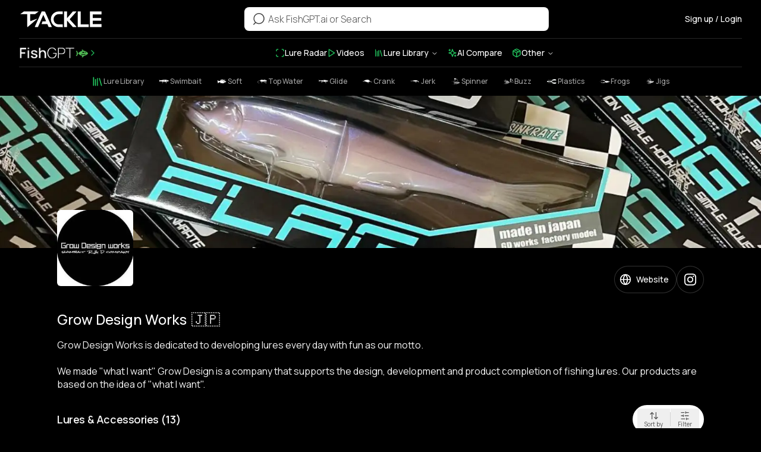

--- FILE ---
content_type: text/html; charset=utf-8
request_url: https://tackle.net/maker/grow-design-works
body_size: 30843
content:
<!DOCTYPE html><html lang="en" class="manrope_9b24f49e-module__hJlnFq__variable dark" style="color-scheme:dark"><head><meta charSet="utf-8"/><meta name="viewport" content="width=device-width, initial-scale=1, maximum-scale=1"/><link rel="preload" as="image" href="/category-icons/buzzbaits.svg"/><link rel="preload" as="image" href="/category-icons/soft-plastic-baits.svg"/><link rel="preload" as="image" href="/category-icons/frogs.svg"/><link rel="preload" as="image" href="/category-icons/jigs.svg"/><link rel="stylesheet" href="/_next/static/chunks/c11617dd1f8ed9cc.css" data-precedence="next"/><link rel="stylesheet" href="/_next/static/chunks/0a7a57c6f7745259.css" data-precedence="next"/><link rel="stylesheet" href="/_next/static/chunks/3464e19b002ff263.css" data-precedence="next"/><link rel="preload" as="script" fetchPriority="low" href="/_next/static/chunks/8e89364f2a415a17.js"/><script src="/_next/static/chunks/5a5025548a46274f.js" async=""></script><script src="/_next/static/chunks/393752ef7748ec37.js" async=""></script><script src="/_next/static/chunks/e389e09072bd51fe.js" async=""></script><script src="/_next/static/chunks/08516dd2ee52e2c7.js" async=""></script><script src="/_next/static/chunks/turbopack-00a20fcdc7c41ce7.js" async=""></script><script src="/_next/static/chunks/d96012bcfc98706a.js" async=""></script><script src="/_next/static/chunks/963c71eec1d89c3f.js" async=""></script><script src="/_next/static/chunks/4a1a26c310912efe.js" async=""></script><script src="/_next/static/chunks/a4117d731022f935.js" async=""></script><script src="/_next/static/chunks/aee921df9d5eb59c.js" async=""></script><script src="/_next/static/chunks/b876eb1f42b06e37.js" async=""></script><script src="/_next/static/chunks/0172096a943bbb34.js" async=""></script><script src="/_next/static/chunks/6a569e0e3cb7fcfa.js" async=""></script><script src="/_next/static/chunks/b8d824fecc5f308a.js" async=""></script><script src="/_next/static/chunks/c7681e331e8d2c37.js" async=""></script><script src="/_next/static/chunks/5d1e37f2474a0e34.js" async=""></script><link rel="preload" href="https://www.googletagmanager.com/gtag/js?id=G-L7WNTLELMD" as="script"/><meta name="theme-color" content="black"/><meta name="next-size-adjust" content=""/><meta name="facebook-domain-verification" content="u1qqq8qpwe4obdpw3jxvpzcv9qpzkt"/><meta property="fb:pages" content="107958488720394"/><meta property="fb:app_id" content="402797232038239"/><link rel="author" href="/humans.txt"/><script src="/_next/static/chunks/a6dad97d9634a72d.js" noModule=""></script></head><body class="scroll-auto bg-black sm:scroll-smooth manrope_9b24f49e-module__hJlnFq__className"><div hidden=""><!--$?--><template id="B:0"></template><!--/$--></div><div class="min-h-screen"><nav class="z-50 bg-black/90 backdrop-blur-md md:sticky md:top-0" data-headlessui-state=""><div class="mx-auto max-w-7xl lg:px-8"><div class="lg:hidden"><div class="relative flex h-16 items-center justify-between"><button class="trans inline-flex items-center justify-center rounded-full p-2 text-white duration-700 hover:bg-neutral-800 focus:outline-none focus:ring-0" id="headlessui-disclosure-button-_R_1aopb_" type="button" aria-expanded="false" data-headlessui-state=""><span class="sr-only">Open main menu</span><div class="flex items-center justify-center p-0.5"><svg width="24" height="24" viewBox="0 0 24 24" fill="none" xmlns="http://www.w3.org/2000/svg"><path d="M18.5703 14C18.9844 14.0002 19.3203 14.3359 19.3203 14.75C19.3203 15.1641 18.9844 15.4998 18.5703 15.5H5.75C5.33579 15.5 5 15.1642 5 14.75C5 14.3358 5.33579 14 5.75 14H18.5703ZM15.3701 9C15.7843 9.00006 16.1201 9.33583 16.1201 9.75C16.1201 10.1642 15.7843 10.4999 15.3701 10.5H5.75C5.33579 10.5 5 10.1642 5 9.75C5 9.33579 5.33579 9 5.75 9H15.3701Z" fill="white"></path></svg></div></button><a class="absolute left-1/2 -translate-x-1/2" href="/"><img alt="Tackle.net Logo" width="141" height="28" decoding="async" data-nimg="1" class="h-5 w-auto invert" style="color:transparent" src="/tackle-logo.svg"/></a><div class="flex items-center gap-3"><a class="trans inline-flex items-center justify-center rounded-full p-2 text-white duration-700 hover:bg-neutral-800" href="/login"><svg width="24" height="24" viewBox="0 0 24 24" fill="none" xmlns="http://www.w3.org/2000/svg"><path d="M12.1 20.8C11.6 20.8 11 20.6 10.6 20.2C4.1 14.5 4 14.4 4 14.3L3.9 14.2C2.7 13 2 11.3 2 9.6V9.4C2.1 5.8 5 3 8.6 3C9.7 3 11.2 3.6 12.1 4.8C13 3.6 14.6 3 15.7 3C19.3 3 22.1 5.8 22.3 9.4V9.6C22.3 11.4 21.6 13 20.4 14.3L20.3 14.4C20.2 14.5 19.4 15.2 13.7 20.3C13.2 20.6 12.7 20.8 12.1 20.8ZM5.5 14C5.9 14.4 7.9 15.8 11.6 19C11.9 19.3 12.3 19.3 12.6 19C16.4 15.6 18.6 13.7 19.1 13.3L19.2 13.2C20.2 12.2 20.7 10.9 20.7 9.6V9.4C20.6 6.6 18.4 4.5 15.6 4.5C14.9 4.5 13.5 5 13 6.1C12.8 6.5 12.4 6.7 12 6.7C11.6 6.7 11.2 6.5 11 6.1C10.5 5.1 9.2 4.5 8.4 4.5C5.7 4.5 3.4 6.7 3.3 9.4V9.7C3.3 11 3.9 12.3 4.8 13.2L5.5 14Z" fill="white"></path></svg></a></div></div><div class="px-3 pb-3"><label for="search" class="sr-only">Search</label><form><div class="relative"><div class="pointer-events-none absolute inset-y-0 left-0 flex items-center pl-3"><svg width="24" height="24" viewBox="0 0 24 24" fill="none" xmlns="http://www.w3.org/2000/svg"><path fill-rule="evenodd" clip-rule="evenodd" d="M4.06176 7.66933C5.48796 4.24469 8.82961 2.01004 12.5393 2.00013C16.5375 1.97907 20.0926 4.54006 21.339 8.3391C22.5853 12.1381 21.2381 16.3074 18.0044 18.6588C14.7707 21.0103 10.3893 21.0068 7.15934 18.6501L4.27934 21.5301C3.98652 21.8226 3.51216 21.8226 3.21934 21.5301C2.92689 21.2373 2.92689 20.7629 3.21934 20.4701L6.00934 17.6801C3.40324 15.04 2.63556 11.094 4.06176 7.66933ZM5.39891 14.1691C6.59638 17.0547 9.41508 18.9342 12.5393 18.9301V18.8901C16.7796 18.8847 20.2219 15.4603 20.2493 11.2201C20.2534 8.09586 18.374 5.27717 15.4883 4.0797C12.6026 2.88223 9.27967 3.54208 7.07048 5.75127C4.86129 7.96046 4.20144 11.2834 5.39891 14.1691Z" fill="#444444"></path></svg></div><input id="search" class="bg-white py-2.5 text-black placeholder:text-neutral-600 input-main rounded-lg pl-10 pr-20" type="search" placeholder="Ask FishGPT AI or Search" name="search" value=""/></div></form></div></div><div class="hidden lg:block"><div class="relative flex h-16 items-center justify-between"><div class="flex items-center px-2 lg:px-0"><div class="flex-shrink-0"><a class="trans hover:opacity-70" href="/"><img alt="Tackle.net Logo" width="141" height="28" decoding="async" data-nimg="1" class="h-7 w-auto invert" style="color:transparent" src="/tackle-logo.svg"/></a></div></div><div class="flex flex-1 justify-center px-1 lg:ml-2 lg:justify-center"><div class="w-full max-w-lg"><label for="search" class="sr-only">Search</label><form><div class="relative"><div class="pointer-events-none absolute inset-y-0 left-0 flex items-center pl-3"><svg width="24" height="24" viewBox="0 0 24 24" fill="none" xmlns="http://www.w3.org/2000/svg"><path fill-rule="evenodd" clip-rule="evenodd" d="M4.06176 7.66933C5.48796 4.24469 8.82961 2.01004 12.5393 2.00013C16.5375 1.97907 20.0926 4.54006 21.339 8.3391C22.5853 12.1381 21.2381 16.3074 18.0044 18.6588C14.7707 21.0103 10.3893 21.0068 7.15934 18.6501L4.27934 21.5301C3.98652 21.8226 3.51216 21.8226 3.21934 21.5301C2.92689 21.2373 2.92689 20.7629 3.21934 20.4701L6.00934 17.6801C3.40324 15.04 2.63556 11.094 4.06176 7.66933ZM5.39891 14.1691C6.59638 17.0547 9.41508 18.9342 12.5393 18.9301V18.8901C16.7796 18.8847 20.2219 15.4603 20.2493 11.2201C20.2534 8.09586 18.374 5.27717 15.4883 4.0797C12.6026 2.88223 9.27967 3.54208 7.07048 5.75127C4.86129 7.96046 4.20144 11.2834 5.39891 14.1691Z" fill="#444444"></path></svg></div><input id="search" class="bg-white py-2.5 text-black placeholder:text-neutral-600 input-main rounded-lg pl-10 pr-20" type="search" placeholder="Ask FishGPT.ai or Search" name="search" value=""/></div></form></div></div><div class="flex items-center gap-4"><a class="trans text-sm font-medium text-white hover:text-neutral-400" href="/login">Sign up / Login</a></div></div><div class="flex h-12 items-center border-t border-neutral-800 px-2 lg:px-0"><div class="flex w-full items-center justify-between"><a target="_blank" rel="noopener noreferrer" class="trans flex items-center gap-2 text-sm font-medium text-white hover:text-neutral-400" href="https://fishgpt.com"><img alt="FishGPT" width="100" height="24" decoding="async" data-nimg="1" class="h-6 w-auto" style="color:transparent" src="/FishGPT-logo.png"/><svg xmlns="http://www.w3.org/2000/svg" width="24" height="24" viewBox="0 0 24 24" fill="none" stroke="currentColor" stroke-width="2" stroke-linecap="round" stroke-linejoin="round" class="h-4 w-4 text-green-500"><path d="m9 18 6-6-6-6"></path></svg></a><nav aria-label="Main" data-orientation="horizontal" dir="ltr" class="z-10 flex items-center justify-center relative max-w-none flex-1"><div style="position:relative"><ul data-orientation="horizontal" class="group flex-1 list-none items-center justify-center space-x-1 hidden md:flex md:w-full md:justify-start md:gap-6 md:space-x-0" dir="ltr"><li><a class="trans flex items-center gap-1.5 text-sm font-medium text-white hover:text-neutral-400" data-radix-collection-item="" href="/radar"><svg xmlns="http://www.w3.org/2000/svg" width="24" height="24" viewBox="0 0 24 24" fill="none" stroke="currentColor" stroke-width="2" stroke-linecap="round" stroke-linejoin="round" class="h-4 w-4 text-green-500"><path d="M3 7V5a2 2 0 0 1 2-2h2"></path><path d="M17 3h2a2 2 0 0 1 2 2v2"></path><path d="M21 17v2a2 2 0 0 1-2 2h-2"></path><path d="M7 21H5a2 2 0 0 1-2-2v-2"></path></svg>Lure Radar</a></li><li><a class="trans flex items-center gap-1.5 text-sm font-medium text-white hover:text-neutral-400" data-radix-collection-item="" href="/videos"><svg xmlns="http://www.w3.org/2000/svg" width="24" height="24" viewBox="0 0 24 24" fill="none" stroke="currentColor" stroke-width="2" stroke-linecap="round" stroke-linejoin="round" class="h-4 w-4 text-green-500"><polygon points="5 3 19 12 5 21 5 3"></polygon></svg>Videos</a></li><li><button id="radix-_R_2kopb_-trigger-radix-_R_3ekopb_" data-state="closed" aria-expanded="false" aria-controls="radix-_R_2kopb_-content-radix-_R_3ekopb_" class="group h-10 w-max justify-center rounded-md px-4 py-2 transition-colors focus:bg-accent focus:text-accent-foreground focus:outline-none disabled:pointer-events-none disabled:opacity-50 data-[active]:bg-accent/50 group trans flex items-center gap-1.5 bg-transparent text-sm font-medium text-white hover:bg-transparent hover:text-neutral-400 data-[state=open]:bg-transparent" data-radix-collection-item=""><svg xmlns="http://www.w3.org/2000/svg" width="24" height="24" viewBox="0 0 24 24" fill="none" stroke="currentColor" stroke-width="2" stroke-linecap="round" stroke-linejoin="round" class="h-4 w-4 text-green-500"><path d="m16 6 4 14"></path><path d="M12 6v14"></path><path d="M8 8v12"></path><path d="M4 4v16"></path></svg>Lure Library<!-- --> <svg xmlns="http://www.w3.org/2000/svg" width="24" height="24" viewBox="0 0 24 24" fill="none" stroke="currentColor" stroke-width="2" stroke-linecap="round" stroke-linejoin="round" class="relative top-[1px] ml-1 h-3 w-3 transition duration-200 group-data-[state=open]:rotate-180" aria-hidden="true"><path d="m6 9 6 6 6-6"></path></svg></button></li><li><a class="trans flex items-center gap-1.5 text-sm font-medium text-white hover:text-neutral-400" data-radix-collection-item="" href="/ai-compare"><svg xmlns="http://www.w3.org/2000/svg" width="24" height="24" viewBox="0 0 24 24" fill="none" stroke="currentColor" stroke-width="2" stroke-linecap="round" stroke-linejoin="round" class="h-4 w-4 text-green-500"><path d="m12 3-1.912 5.813a2 2 0 0 1-1.275 1.275L3 12l5.813 1.912a2 2 0 0 1 1.275 1.275L12 21l1.912-5.813a2 2 0 0 1 1.275-1.275L21 12l-5.813-1.912a2 2 0 0 1-1.275-1.275L12 3Z"></path><path d="M5 3v4"></path><path d="M19 17v4"></path><path d="M3 5h4"></path><path d="M17 19h4"></path></svg>AI Compare</a></li><li><button id="radix-_R_2kopb_-trigger-radix-_R_5ekopb_" data-state="closed" aria-expanded="false" aria-controls="radix-_R_2kopb_-content-radix-_R_5ekopb_" class="group h-10 w-max justify-center rounded-md px-4 py-2 transition-colors focus:bg-accent focus:text-accent-foreground focus:outline-none disabled:pointer-events-none disabled:opacity-50 data-[active]:bg-accent/50 group trans flex items-center gap-1.5 bg-transparent text-sm font-medium text-white hover:bg-transparent hover:text-neutral-400 data-[state=open]:bg-transparent" data-radix-collection-item=""><svg xmlns="http://www.w3.org/2000/svg" width="24" height="24" viewBox="0 0 24 24" fill="none" stroke="currentColor" stroke-width="2" stroke-linecap="round" stroke-linejoin="round" class="h-4 w-4 text-green-500"><path d="m7.5 4.27 9 5.15"></path><path d="M21 8a2 2 0 0 0-1-1.73l-7-4a2 2 0 0 0-2 0l-7 4A2 2 0 0 0 3 8v8a2 2 0 0 0 1 1.73l7 4a2 2 0 0 0 2 0l7-4A2 2 0 0 0 21 16Z"></path><path d="m3.3 7 8.7 5 8.7-5"></path><path d="M12 22V12"></path></svg>Other<!-- --> <svg xmlns="http://www.w3.org/2000/svg" width="24" height="24" viewBox="0 0 24 24" fill="none" stroke="currentColor" stroke-width="2" stroke-linecap="round" stroke-linejoin="round" class="relative top-[1px] ml-1 h-3 w-3 transition duration-200 group-data-[state=open]:rotate-180" aria-hidden="true"><path d="m6 9 6 6 6-6"></path></svg></button></li></ul></div><div class="absolute left-0 top-full flex w-full justify-center"></div></nav></div></div><div class="hidden w-full border-t border-neutral-800 py-2 md:block"><div class="w-full"><div class="scrollbar-hide flex items-center justify-center gap-1 overflow-x-auto"><a class="trans flex shrink-0 items-center gap-2 rounded-md px-3 py-1.5 text-xs font-medium text-neutral-400 hover:bg-neutral-800 hover:text-white" href="/items/all"><svg xmlns="http://www.w3.org/2000/svg" width="24" height="24" viewBox="0 0 24 24" fill="none" stroke="currentColor" stroke-width="2" stroke-linecap="round" stroke-linejoin="round" class="h-5 w-5 text-green-500"><path d="m16 6 4 14"></path><path d="M12 6v14"></path><path d="M8 8v12"></path><path d="M4 4v16"></path></svg><span>Lure Library</span></a><a class="trans flex shrink-0 items-center gap-2 rounded-md px-3 py-1.5 text-xs font-medium text-neutral-400 hover:bg-neutral-800 hover:text-white" href="/items/swimbaits"><img src="/category-icons/swimbaits.svg" class="h-5 w-5 invert" alt="Swimbaits icon"/><span>Swimbait</span></a><a class="trans flex shrink-0 items-center gap-2 rounded-md px-3 py-1.5 text-xs font-medium text-neutral-400 hover:bg-neutral-800 hover:text-white" href="/items/swimbaits-soft"><img src="/category-icons/swimbaits-soft.svg" class="h-5 w-5 invert" alt="Soft Swimbaits icon"/><span>Soft</span></a><a class="trans flex shrink-0 items-center gap-2 rounded-md px-3 py-1.5 text-xs font-medium text-neutral-400 hover:bg-neutral-800 hover:text-white" href="/items/topwater-baits"><img src="/category-icons/topwater-baits.svg" class="h-5 w-5 invert" alt="Topwater Baits icon"/><span>Top Water</span></a><a class="trans flex shrink-0 items-center gap-2 rounded-md px-3 py-1.5 text-xs font-medium text-neutral-400 hover:bg-neutral-800 hover:text-white" href="/items/glide-baits"><img src="/category-icons/glide-baits.svg" class="h-5 w-5 invert" alt="Glide Baits icon"/><span>Glide</span></a><a class="trans flex shrink-0 items-center gap-2 rounded-md px-3 py-1.5 text-xs font-medium text-neutral-400 hover:bg-neutral-800 hover:text-white" href="/items/crankbaits"><img src="/category-icons/crankbaits.svg" class="h-5 w-5 invert" alt="Crankbaits icon"/><span>Crank</span></a><a class="trans flex shrink-0 items-center gap-2 rounded-md px-3 py-1.5 text-xs font-medium text-neutral-400 hover:bg-neutral-800 hover:text-white" href="/items/jerkbaits"><img src="/category-icons/jerkbaits.svg" class="h-5 w-5 invert" alt="Jerkbaits icon"/><span>Jerk</span></a><a class="trans flex shrink-0 items-center gap-2 rounded-md px-3 py-1.5 text-xs font-medium text-neutral-400 hover:bg-neutral-800 hover:text-white" href="/items/spinnerbaits"><img src="/category-icons/spinnerbaits.svg" class="h-5 w-5 invert" alt="Spinnerbaits icon"/><span>Spinner</span></a><a class="trans flex shrink-0 items-center gap-2 rounded-md px-3 py-1.5 text-xs font-medium text-neutral-400 hover:bg-neutral-800 hover:text-white" href="/items/buzzbaits"><img src="/category-icons/buzzbaits.svg" class="h-5 w-5 invert" alt="Buzzbaits icon"/><span>Buzz</span></a><a class="trans flex shrink-0 items-center gap-2 rounded-md px-3 py-1.5 text-xs font-medium text-neutral-400 hover:bg-neutral-800 hover:text-white" href="/items/soft-plastic-baits"><img src="/category-icons/soft-plastic-baits.svg" class="h-5 w-5 invert" alt="Soft Plastics icon"/><span>Plastics</span></a><a class="trans flex shrink-0 items-center gap-2 rounded-md px-3 py-1.5 text-xs font-medium text-neutral-400 hover:bg-neutral-800 hover:text-white" href="/items/frogs"><img src="/category-icons/frogs.svg" class="h-5 w-5 invert" alt="Frogs icon"/><span>Frogs</span></a><a class="trans flex shrink-0 items-center gap-2 rounded-md px-3 py-1.5 text-xs font-medium text-neutral-400 hover:bg-neutral-800 hover:text-white" href="/items/jigs"><img src="/category-icons/jigs.svg" class="h-5 w-5 invert" alt="Jigs icon"/><span>Jigs</span></a></div></div></div></div></div></nav><div class="min-h-screen"><script>!function(){var d=document.documentElement,c=d.classList;c.remove('light','dark');d.style.colorScheme = 'dark';c.add('dark')}()</script><!--$?--><template id="B:1"></template><div class="animate-pulse"><div class="bg-gradient-to-r from-blue-500 to-purple-600 h-64"><div class="max-w-6xl mx-auto px-4 sm:px-6 lg:px-8 pt-16"><div class="flex items-center space-x-4"><div class="animate-pulse h-20 w-20 rounded-full bg-white/20"></div><div class="space-y-2"><div class="animate-pulse rounded-md h-8 w-48 bg-white/20"></div><div class="animate-pulse rounded-md h-4 w-32 bg-white/20"></div></div></div></div></div><div class="mt-6 max-w-6xl mx-auto px-4 sm:px-6 lg:px-8"><div class="animate-pulse rounded-md bg-muted h-6 w-48 mb-6"></div><div class="grid grid-cols-1 sm:grid-cols-2 lg:grid-cols-3 xl:grid-cols-4 gap-6"><div class="space-y-3"><div class="animate-pulse rounded-md bg-muted h-48 w-full"></div><div class="animate-pulse rounded-md bg-muted h-4 w-3/4"></div><div class="animate-pulse rounded-md bg-muted h-4 w-1/2"></div></div><div class="space-y-3"><div class="animate-pulse rounded-md bg-muted h-48 w-full"></div><div class="animate-pulse rounded-md bg-muted h-4 w-3/4"></div><div class="animate-pulse rounded-md bg-muted h-4 w-1/2"></div></div><div class="space-y-3"><div class="animate-pulse rounded-md bg-muted h-48 w-full"></div><div class="animate-pulse rounded-md bg-muted h-4 w-3/4"></div><div class="animate-pulse rounded-md bg-muted h-4 w-1/2"></div></div><div class="space-y-3"><div class="animate-pulse rounded-md bg-muted h-48 w-full"></div><div class="animate-pulse rounded-md bg-muted h-4 w-3/4"></div><div class="animate-pulse rounded-md bg-muted h-4 w-1/2"></div></div><div class="space-y-3"><div class="animate-pulse rounded-md bg-muted h-48 w-full"></div><div class="animate-pulse rounded-md bg-muted h-4 w-3/4"></div><div class="animate-pulse rounded-md bg-muted h-4 w-1/2"></div></div><div class="space-y-3"><div class="animate-pulse rounded-md bg-muted h-48 w-full"></div><div class="animate-pulse rounded-md bg-muted h-4 w-3/4"></div><div class="animate-pulse rounded-md bg-muted h-4 w-1/2"></div></div><div class="space-y-3"><div class="animate-pulse rounded-md bg-muted h-48 w-full"></div><div class="animate-pulse rounded-md bg-muted h-4 w-3/4"></div><div class="animate-pulse rounded-md bg-muted h-4 w-1/2"></div></div><div class="space-y-3"><div class="animate-pulse rounded-md bg-muted h-48 w-full"></div><div class="animate-pulse rounded-md bg-muted h-4 w-3/4"></div><div class="animate-pulse rounded-md bg-muted h-4 w-1/2"></div></div></div></div></div><!--/$--></div><div class="mb-6 mt-2 flex w-full flex-col items-center justify-center"><footer class="mb-6"><div class="flex items-center justify-center space-x-4"><a href="https://www.facebook.com/tacklenet" class="group relative flex h-10 w-10 items-center justify-center rounded-full bg-neutral-800 transition-all duration-300 hover:bg-neutral-700" target="_blank" rel="nofollow noreferrer" aria-label="Facebook"><span class="text-neutral-300 transition-colors duration-300 group-hover:text-white"><svg xmlns="http://www.w3.org/2000/svg" width="24" height="24" viewBox="0 0 24 24" fill="none" stroke="currentColor" stroke-width="2" stroke-linecap="round" stroke-linejoin="round" class="lucide lucide-facebook"><path d="M18 2h-3a5 5 0 0 0-5 5v3H7v4h3v8h4v-8h3l1-4h-4V7a1 1 0 0 1 1-1h3z"></path></svg></span><span class="absolute bottom-full left-1/2 mb-2 -translate-x-1/2 transform rounded-md bg-neutral-100 px-2 py-1 text-xs font-medium text-neutral-800 opacity-0 transition-opacity duration-300 group-hover:opacity-100">Facebook</span></a><a href="https://www.instagram.com/tacklenet" class="group relative flex h-10 w-10 items-center justify-center rounded-full bg-neutral-800 transition-all duration-300 hover:bg-neutral-700" target="_blank" rel="nofollow noreferrer" aria-label="Instagram"><span class="text-neutral-300 transition-colors duration-300 group-hover:text-white"><svg xmlns="http://www.w3.org/2000/svg" width="24" height="24" viewBox="0 0 24 24" fill="none" stroke="currentColor" stroke-width="2" stroke-linecap="round" stroke-linejoin="round" class="lucide lucide-instagram"><rect width="20" height="20" x="2" y="2" rx="5" ry="5"></rect><path d="M16 11.37A4 4 0 1 1 12.63 8 4 4 0 0 1 16 11.37z"></path><line x1="17.5" x2="17.51" y1="6.5" y2="6.5"></line></svg></span><span class="absolute bottom-full left-1/2 mb-2 -translate-x-1/2 transform rounded-md bg-neutral-100 px-2 py-1 text-xs font-medium text-neutral-800 opacity-0 transition-opacity duration-300 group-hover:opacity-100">Instagram</span></a><a href="https://www.tiktok.com/@tacklenet" class="group relative flex h-10 w-10 items-center justify-center rounded-full bg-neutral-800 transition-all duration-300 hover:bg-neutral-700" target="_blank" rel="nofollow noreferrer" aria-label="TikTok"><span class="text-neutral-300 transition-colors duration-300 group-hover:text-white"><svg xmlns="http://www.w3.org/2000/svg" viewBox="0 0 448 512" class="h-5 w-5" fill="currentColor"><path d="M448,209.91a210.06,210.06,0,0,1-122.77-39.25V349.38A162.55,162.55,0,1,1,185,188.31V278.2a74.62,74.62,0,1,0,52.23,71.18V0l88,0a121.18,121.18,0,0,0,1.86,22.17h0A122.18,122.18,0,0,0,381,102.39a121.43,121.43,0,0,0,67,20.14Z"></path></svg></span><span class="absolute bottom-full left-1/2 mb-2 -translate-x-1/2 transform rounded-md bg-neutral-100 px-2 py-1 text-xs font-medium text-neutral-800 opacity-0 transition-opacity duration-300 group-hover:opacity-100">TikTok</span></a><a href="https://www.youtube.com/@tacklenet" class="group relative flex h-10 w-10 items-center justify-center rounded-full bg-neutral-800 transition-all duration-300 hover:bg-neutral-700" target="_blank" rel="nofollow noreferrer" aria-label="YouTube"><span class="text-neutral-300 transition-colors duration-300 group-hover:text-white"><svg xmlns="http://www.w3.org/2000/svg" width="29" height="29" viewBox="0 0 24 24" class=""><path d="M23.498 6.186a3.016 3.016 0 0 0-2.122-2.136C19.505 3.545 12 3.545 12 3.545s-7.505 0-9.377.505A3.017 3.017 0 0 0 .502 6.186C0 8.07 0 12 0 12s0 3.93.502 5.814a3.016 3.016 0 0 0 2.122 2.136c1.871.505 9.376.505 9.376.505s7.505 0 9.377-.505a3.015 3.015 0 0 0 2.122-2.136C24 15.93 24 12 24 12s0-3.93-.502-5.814z" fill="#FF0000"></path><path d="M9.545 15.568V8.432L15.818 12l-6.273 3.568z" fill="#FFFFFF"></path></svg></span><span class="absolute bottom-full left-1/2 mb-2 -translate-x-1/2 transform rounded-md bg-neutral-100 px-2 py-1 text-xs font-medium text-neutral-800 opacity-0 transition-opacity duration-300 group-hover:opacity-100">YouTube</span></a></div></footer><div class="mb-6 block h-14 w-full"></div><div class="my-6"><p class="text-center text-xs text-neutral-400">Affiliate Disclosure: Some links may earn us a commission.</p></div><div class="mb-6 flex items-center text-xs text-neutral-300"><div class="flex items-center gap-x-3"><a class="text-neutral-400 hover:underline" href="/about">About</a><a class="text-neutral-400 hover:underline" href="/help">Help</a><a class="text-neutral-400 hover:underline" href="/legal/terms">Terms</a><a class="text-neutral-400 hover:underline" href="/legal/privacy">Privacy</a></div></div><div class="flex flex-col items-center text-xs text-neutral-400">© <!-- -->2026<!-- --> Tackle.net</div></div><div role="region" aria-label="Notifications (F8)" tabindex="-1" style="pointer-events:none"><ol tabindex="-1" class="fixed top-0 z-[100] flex max-h-screen w-full flex-col-reverse p-4 sm:bottom-0 sm:right-0 sm:top-auto sm:flex-col md:max-w-[420px]"></ol></div></div><script>requestAnimationFrame(function(){$RT=performance.now()});</script><script src="/_next/static/chunks/8e89364f2a415a17.js" id="_R_" async=""></script><div hidden id="S:1"><!--$?--><template id="B:2"></template><div class="animate-pulse"><div class="bg-gradient-to-r from-blue-500 to-purple-600 h-64"><div class="max-w-6xl mx-auto px-4 sm:px-6 lg:px-8 pt-16"><div class="flex items-center space-x-4"><div class="animate-pulse bg-muted h-20 w-20 rounded-full"></div><div class="space-y-2"><div class="animate-pulse rounded-md bg-muted h-8 w-48"></div><div class="animate-pulse rounded-md bg-muted h-4 w-32"></div></div></div></div></div><div class="mt-6 max-w-6xl mx-auto px-4 sm:px-6 lg:px-8"><div class="animate-pulse rounded-md bg-muted h-6 w-48 mb-6"></div><div class="grid grid-cols-1 sm:grid-cols-2 lg:grid-cols-3 xl:grid-cols-4 gap-6"><div class="space-y-3"><div class="animate-pulse rounded-md bg-muted h-48 w-full"></div><div class="animate-pulse rounded-md bg-muted h-4 w-3/4"></div><div class="animate-pulse rounded-md bg-muted h-4 w-1/2"></div></div><div class="space-y-3"><div class="animate-pulse rounded-md bg-muted h-48 w-full"></div><div class="animate-pulse rounded-md bg-muted h-4 w-3/4"></div><div class="animate-pulse rounded-md bg-muted h-4 w-1/2"></div></div><div class="space-y-3"><div class="animate-pulse rounded-md bg-muted h-48 w-full"></div><div class="animate-pulse rounded-md bg-muted h-4 w-3/4"></div><div class="animate-pulse rounded-md bg-muted h-4 w-1/2"></div></div><div class="space-y-3"><div class="animate-pulse rounded-md bg-muted h-48 w-full"></div><div class="animate-pulse rounded-md bg-muted h-4 w-3/4"></div><div class="animate-pulse rounded-md bg-muted h-4 w-1/2"></div></div><div class="space-y-3"><div class="animate-pulse rounded-md bg-muted h-48 w-full"></div><div class="animate-pulse rounded-md bg-muted h-4 w-3/4"></div><div class="animate-pulse rounded-md bg-muted h-4 w-1/2"></div></div><div class="space-y-3"><div class="animate-pulse rounded-md bg-muted h-48 w-full"></div><div class="animate-pulse rounded-md bg-muted h-4 w-3/4"></div><div class="animate-pulse rounded-md bg-muted h-4 w-1/2"></div></div><div class="space-y-3"><div class="animate-pulse rounded-md bg-muted h-48 w-full"></div><div class="animate-pulse rounded-md bg-muted h-4 w-3/4"></div><div class="animate-pulse rounded-md bg-muted h-4 w-1/2"></div></div><div class="space-y-3"><div class="animate-pulse rounded-md bg-muted h-48 w-full"></div><div class="animate-pulse rounded-md bg-muted h-4 w-3/4"></div><div class="animate-pulse rounded-md bg-muted h-4 w-1/2"></div></div></div></div></div><!--/$--><!--$?--><template id="B:3"></template><!--/$--></div><script>$RB=[];$RV=function(a){$RT=performance.now();for(var b=0;b<a.length;b+=2){var c=a[b],e=a[b+1];null!==e.parentNode&&e.parentNode.removeChild(e);var f=c.parentNode;if(f){var g=c.previousSibling,h=0;do{if(c&&8===c.nodeType){var d=c.data;if("/$"===d||"/&"===d)if(0===h)break;else h--;else"$"!==d&&"$?"!==d&&"$~"!==d&&"$!"!==d&&"&"!==d||h++}d=c.nextSibling;f.removeChild(c);c=d}while(c);for(;e.firstChild;)f.insertBefore(e.firstChild,c);g.data="$";g._reactRetry&&requestAnimationFrame(g._reactRetry)}}a.length=0};
$RC=function(a,b){if(b=document.getElementById(b))(a=document.getElementById(a))?(a.previousSibling.data="$~",$RB.push(a,b),2===$RB.length&&("number"!==typeof $RT?requestAnimationFrame($RV.bind(null,$RB)):(a=performance.now(),setTimeout($RV.bind(null,$RB),2300>a&&2E3<a?2300-a:$RT+300-a)))):b.parentNode.removeChild(b)};$RC("B:1","S:1")</script><script>(self.__next_f=self.__next_f||[]).push([0])</script><script>self.__next_f.push([1,"1:\"$Sreact.fragment\"\n3:I[339756,[\"/_next/static/chunks/d96012bcfc98706a.js\",\"/_next/static/chunks/963c71eec1d89c3f.js\"],\"default\"]\n4:I[837457,[\"/_next/static/chunks/d96012bcfc98706a.js\",\"/_next/static/chunks/963c71eec1d89c3f.js\"],\"default\"]\n5:I[227181,[\"/_next/static/chunks/4a1a26c310912efe.js\",\"/_next/static/chunks/a4117d731022f935.js\",\"/_next/static/chunks/aee921df9d5eb59c.js\",\"/_next/static/chunks/b876eb1f42b06e37.js\",\"/_next/static/chunks/0172096a943bbb34.js\",\"/_next/static/chunks/6a569e0e3cb7fcfa.js\",\"/_next/static/chunks/b8d824fecc5f308a.js\",\"/_next/static/chunks/c7681e331e8d2c37.js\"],\"default\"]\n6:\"$Sreact.suspense\"\nf:I[168027,[\"/_next/static/chunks/d96012bcfc98706a.js\",\"/_next/static/chunks/963c71eec1d89c3f.js\"],\"default\"]\n10:I[897367,[\"/_next/static/chunks/d96012bcfc98706a.js\",\"/_next/static/chunks/963c71eec1d89c3f.js\"],\"OutletBoundary\"]\n12:I[897367,[\"/_next/static/chunks/d96012bcfc98706a.js\",\"/_next/static/chunks/963c71eec1d89c3f.js\"],\"ViewportBoundary\"]\n14:I[897367,[\"/_next/static/chunks/d96012bcfc98706a.js\",\"/_next/static/chunks/963c71eec1d89c3f.js\"],\"MetadataBoundary\"]\n16:I[479520,[\"/_next/static/chunks/4a1a26c310912efe.js\",\"/_next/static/chunks/a4117d731022f935.js\",\"/_next/static/chunks/aee921df9d5eb59c.js\",\"/_next/static/chunks/b876eb1f42b06e37.js\",\"/_next/static/chunks/0172096a943bbb34.js\",\"/_next/static/chunks/6a569e0e3cb7fcfa.js\",\"/_next/static/chunks/b8d824fecc5f308a.js\"],\"\"]\n17:I[431248,[\"/_next/static/chunks/4a1a26c310912efe.js\",\"/_next/static/chunks/a4117d731022f935.js\",\"/_next/static/chunks/aee921df9d5eb59c.js\",\"/_next/static/chunks/b876eb1f42b06e37.js\",\"/_next/static/chunks/0172096a943bbb34.js\",\"/_next/static/chunks/6a569e0e3cb7fcfa.js\",\"/_next/static/chunks/b8d824fecc5f308a.js\"],\"default\"]\n18:I[652157,[\"/_next/static/chunks/4a1a26c310912efe.js\",\"/_next/static/chunks/a4117d731022f935.js\",\"/_next/static/chunks/aee921df9d5eb59c.js\",\"/_next/static/chunks/b876eb1f42b06e37.js\",\"/_next/static/chunks/0172096a943bbb34.js\",\"/_next/static/chunks/6a569e0e3cb7fcfa.js\",\"/_next/static/chunks/b8d824fecc5f308a.js\"],\"PreloadChunks\"]\n19:I[162319,[\"/_next/static/chunks/4a1a26c310912efe.js\",\"/_next/static/chunks/a4117d731022f935.js\",\"/_next/static/chunks/aee921df9d5eb59c.js\",\"/_next/static/chunks/b876eb1f42b06e37.js\",\"/_next/static/chunks/0172096a943bbb34.js\",\"/_next/static/chunks/6a569e0e3cb7fcfa.js\",\"/_next/static/chunks/b8d824fecc5f308a.js\"],\"default\"]\n1a:I[689554,[\"/_next/static/chunks/4a1a26c310912efe.js\",\"/_next/static/chunks/a4117d731022f935.js\",\"/_next/static/chunks/aee921df9d5eb59c.js\",\"/_next/static/chunks/b876eb1f42b06e37.js\",\"/_next/static/chunks/0172096a943bbb34.js\",\"/_next/static/chunks/6a569e0e3cb7fcfa.js\",\"/_next/static/chunks/b8d824fecc5f308a.js\"],\"ThemeProvider\"]\n1b:I[522016,[\"/_next/static/chunks/4a1a26c310912efe.js\",\"/_next/static/chunks/a4117d731022f935.js\",\"/_next/static/chunks/aee921df9d5eb59c.js\",\"/_next/static/chunks/b876eb1f42b06e37.js\",\"/_next/static/chunks/0172096a943bbb34.js\",\"/_next/static/chunks/6a569e0e3cb7fcfa.js\",\"/_next/static/chunks/b8d824fecc5f308a.js\",\"/_next/static/chunks/5d1e37f2474a0e34.js\"],\"\"]\n1c:I[605500,[\"/_next/static/chunks/4a1a26c310912efe.js\",\"/_next/static/chunks/a4117d731022f935.js\",\"/_next/static/chunks/aee921df9d5eb59c.js\",\"/_next/static/chunks/b876eb1f42b06e37.js\",\"/_next/static/chunks/0172096a943bbb34.js\",\"/_next/static/chunks/6a569e0e3cb7fcfa.js\",\"/_next/static/chunks/b8d824fecc5f308a.js\",\"/_next/static/chunks/5d1e37f2474a0e34.js\"],\"Image\"]\n1d:I[56691,[\"/_next/static/chunks/4a1a26c310912efe.js\",\"/_next/static/chunks/a4117d731022f935.js\",\"/_next/static/chunks/aee921df9d5eb59c.js\",\"/_next/static/chunks/b876eb1f42b06e37.js\",\"/_next/static/chunks/0172096a943bbb34.js\",\"/_next/static/chunks/6a569e0e3cb7fcfa.js\",\"/_next/static/chunks/b8d824fecc5f308a.js\"],\"default\"]\n1e:I[334863,[\"/_next/static/chunks/4a1a26c310912efe.js\",\"/_next/static/chunks/a4117d731022f935.js\",\"/_next/static/chunks/aee921df9d5eb59c.js\",\"/_next/static/chunks/b876eb1f42b06e37.js\",\"/_next/static/chunks/0172096a943bbb34.js\",\"/_next/static/chunks/6a569e0e3cb7fcfa.js\",\"/_next/static/chunks/b8d824fecc5f308a"])</script><script>self.__next_f.push([1,".js\"],\"Toaster\"]\n:HL[\"/_next/static/chunks/c11617dd1f8ed9cc.css\",\"style\"]\n:HL[\"/_next/static/chunks/0a7a57c6f7745259.css\",\"style\"]\n:HL[\"/_next/static/chunks/3464e19b002ff263.css\",\"style\"]\n:HL[\"/_next/static/media/a343f882a40d2cc9-s.p.71e1367e.woff2\",\"font\",{\"crossOrigin\":\"\",\"type\":\"font/woff2\"}]\n"])</script><script>self.__next_f.push([1,"0:{\"P\":null,\"b\":\"bpeRrf1fh7n7b3uNCsDFC\",\"c\":[\"\",\"maker\",\"grow-design-works\"],\"q\":\"\",\"i\":false,\"f\":[[[\"\",{\"children\":[\"maker\",{\"children\":[[\"slug\",\"grow-design-works\",\"d\"],{\"children\":[\"__PAGE__\",{}]}]}]},\"$undefined\",\"$undefined\",true],[[\"$\",\"$1\",\"c\",{\"children\":[[[\"$\",\"link\",\"0\",{\"rel\":\"stylesheet\",\"href\":\"/_next/static/chunks/c11617dd1f8ed9cc.css\",\"precedence\":\"next\",\"crossOrigin\":\"$undefined\",\"nonce\":\"$undefined\"}],[\"$\",\"link\",\"1\",{\"rel\":\"stylesheet\",\"href\":\"/_next/static/chunks/0a7a57c6f7745259.css\",\"precedence\":\"next\",\"crossOrigin\":\"$undefined\",\"nonce\":\"$undefined\"}],[\"$\",\"link\",\"2\",{\"rel\":\"stylesheet\",\"href\":\"/_next/static/chunks/3464e19b002ff263.css\",\"precedence\":\"next\",\"crossOrigin\":\"$undefined\",\"nonce\":\"$undefined\"}],[\"$\",\"script\",\"script-0\",{\"src\":\"/_next/static/chunks/4a1a26c310912efe.js\",\"async\":true,\"nonce\":\"$undefined\"}],[\"$\",\"script\",\"script-1\",{\"src\":\"/_next/static/chunks/a4117d731022f935.js\",\"async\":true,\"nonce\":\"$undefined\"}],[\"$\",\"script\",\"script-2\",{\"src\":\"/_next/static/chunks/aee921df9d5eb59c.js\",\"async\":true,\"nonce\":\"$undefined\"}],[\"$\",\"script\",\"script-3\",{\"src\":\"/_next/static/chunks/b876eb1f42b06e37.js\",\"async\":true,\"nonce\":\"$undefined\"}],[\"$\",\"script\",\"script-4\",{\"src\":\"/_next/static/chunks/0172096a943bbb34.js\",\"async\":true,\"nonce\":\"$undefined\"}],[\"$\",\"script\",\"script-5\",{\"src\":\"/_next/static/chunks/6a569e0e3cb7fcfa.js\",\"async\":true,\"nonce\":\"$undefined\"}],[\"$\",\"script\",\"script-6\",{\"src\":\"/_next/static/chunks/b8d824fecc5f308a.js\",\"async\":true,\"nonce\":\"$undefined\"}]],\"$L2\"]}],{\"children\":[[\"$\",\"$1\",\"c\",{\"children\":[null,[\"$\",\"$L3\",null,{\"parallelRouterKey\":\"children\",\"error\":\"$undefined\",\"errorStyles\":\"$undefined\",\"errorScripts\":\"$undefined\",\"template\":[\"$\",\"$L4\",null,{}],\"templateStyles\":\"$undefined\",\"templateScripts\":\"$undefined\",\"notFound\":\"$undefined\",\"forbidden\":\"$undefined\",\"unauthorized\":\"$undefined\"}]]}],{\"children\":[[\"$\",\"$1\",\"c\",{\"children\":[null,[\"$\",\"$L3\",null,{\"parallelRouterKey\":\"children\",\"error\":\"$5\",\"errorStyles\":[],\"errorScripts\":[[\"$\",\"script\",\"script-0\",{\"src\":\"/_next/static/chunks/c7681e331e8d2c37.js\",\"async\":true}]],\"template\":[\"$\",\"$L4\",null,{}],\"templateStyles\":\"$undefined\",\"templateScripts\":\"$undefined\",\"notFound\":\"$undefined\",\"forbidden\":\"$undefined\",\"unauthorized\":\"$undefined\"}]]}],{\"children\":[[\"$\",\"$1\",\"c\",{\"children\":[[\"$\",\"$6\",null,{\"fallback\":[\"$\",\"div\",null,{\"className\":\"animate-pulse\",\"children\":[[\"$\",\"div\",null,{\"className\":\"bg-gradient-to-r from-blue-500 to-purple-600 h-64\",\"children\":[\"$\",\"div\",null,{\"className\":\"max-w-6xl mx-auto px-4 sm:px-6 lg:px-8 pt-16\",\"children\":[\"$\",\"div\",null,{\"className\":\"flex items-center space-x-4\",\"children\":[[\"$\",\"div\",null,{\"className\":\"animate-pulse bg-muted h-20 w-20 rounded-full\"}],[\"$\",\"div\",null,{\"className\":\"space-y-2\",\"children\":[[\"$\",\"div\",null,{\"className\":\"animate-pulse rounded-md bg-muted h-8 w-48\"}],[\"$\",\"div\",null,{\"className\":\"animate-pulse rounded-md bg-muted h-4 w-32\"}]]}]]}]}]}],[\"$\",\"div\",null,{\"className\":\"mt-6 max-w-6xl mx-auto px-4 sm:px-6 lg:px-8\",\"children\":[[\"$\",\"div\",null,{\"className\":\"animate-pulse rounded-md bg-muted h-6 w-48 mb-6\"}],[\"$\",\"div\",null,{\"className\":\"grid grid-cols-1 sm:grid-cols-2 lg:grid-cols-3 xl:grid-cols-4 gap-6\",\"children\":[[\"$\",\"div\",\"0\",{\"className\":\"space-y-3\",\"children\":[[\"$\",\"div\",null,{\"className\":\"animate-pulse rounded-md bg-muted h-48 w-full\"}],[\"$\",\"div\",null,{\"className\":\"animate-pulse rounded-md bg-muted h-4 w-3/4\"}],[\"$\",\"div\",null,{\"className\":\"animate-pulse rounded-md bg-muted h-4 w-1/2\"}]]}],[\"$\",\"div\",\"1\",{\"className\":\"space-y-3\",\"children\":[[\"$\",\"div\",null,{\"className\":\"animate-pulse rounded-md bg-muted h-48 w-full\"}],[\"$\",\"div\",null,{\"className\":\"animate-pulse rounded-md bg-muted h-4 w-3/4\"}],[\"$\",\"div\",null,{\"className\":\"animate-pulse rounded-md bg-muted h-4 w-1/2\"}]]}],[\"$\",\"div\",\"2\",{\"className\":\"space-y-3\",\"children\":[[\"$\",\"div\",null,{\"className\":\"animate-pulse rounded-md bg-muted h-48 w-full\"}],[\"$\",\"div\",null,{\"className\":\"animate-pulse rounded-md bg-muted h-4 w-3/4\"}],[\"$\",\"div\",null,{\"className\":\"animate-pulse rounded-md bg-muted h-4 w-1/2\"}]]}],[\"$\",\"div\",\"3\",{\"className\":\"space-y-3\",\"children\":[[\"$\",\"div\",null,{\"className\":\"animate-pulse rounded-md bg-muted h-48 w-full\"}],[\"$\",\"div\",null,{\"className\":\"animate-pulse rounded-md bg-muted h-4 w-3/4\"}],[\"$\",\"div\",null,{\"className\":\"animate-pulse rounded-md bg-muted h-4 w-1/2\"}]]}],[\"$\",\"div\",\"4\",{\"className\":\"space-y-3\",\"children\":[[\"$\",\"div\",null,{\"className\":\"animate-pulse rounded-md bg-muted h-48 w-full\"}],[\"$\",\"div\",null,{\"className\":\"animate-pulse rounded-md bg-muted h-4 w-3/4\"}],[\"$\",\"div\",null,{\"className\":\"animate-pulse rounded-md bg-muted h-4 w-1/2\"}]]}],[\"$\",\"div\",\"5\",{\"className\":\"space-y-3\",\"children\":[[\"$\",\"div\",null,{\"className\":\"animate-pulse rounded-md bg-muted h-48 w-full\"}],[\"$\",\"div\",null,{\"className\":\"animate-pulse rounded-md bg-muted h-4 w-3/4\"}],\"$L7\"]}],\"$L8\",\"$L9\"]}]]}]]}],\"children\":\"$La\"}],[\"$Lb\"],\"$Lc\"]}],{},null,false,false]},[\"$Ld\",[],[]],false,false]},null,false,false]},null,false,false],\"$Le\",false]],\"m\":\"$undefined\",\"G\":[\"$f\",[]],\"S\":false}\n"])</script><script>self.__next_f.push([1,"7:[\"$\",\"div\",null,{\"className\":\"animate-pulse rounded-md bg-muted h-4 w-1/2\"}]\n8:[\"$\",\"div\",\"6\",{\"className\":\"space-y-3\",\"children\":[[\"$\",\"div\",null,{\"className\":\"animate-pulse rounded-md bg-muted h-48 w-full\"}],[\"$\",\"div\",null,{\"className\":\"animate-pulse rounded-md bg-muted h-4 w-3/4\"}],[\"$\",\"div\",null,{\"className\":\"animate-pulse rounded-md bg-muted h-4 w-1/2\"}]]}]\n9:[\"$\",\"div\",\"7\",{\"className\":\"space-y-3\",\"children\":[[\"$\",\"div\",null,{\"className\":\"animate-pulse rounded-md bg-muted h-48 w-full\"}],[\"$\",\"div\",null,{\"className\":\"animate-pulse rounded-md bg-muted h-4 w-3/4\"}],[\"$\",\"div\",null,{\"className\":\"animate-pulse rounded-md bg-muted h-4 w-1/2\"}]]}]\nb:[\"$\",\"script\",\"script-0\",{\"src\":\"/_next/static/chunks/5d1e37f2474a0e34.js\",\"async\":true,\"nonce\":\"$undefined\"}]\nc:[\"$\",\"$L10\",null,{\"children\":[\"$\",\"$6\",null,{\"name\":\"Next.MetadataOutlet\",\"children\":\"$@11\"}]}]\n"])</script><script>self.__next_f.push([1,"d:[\"$\",\"div\",\"l\",{\"className\":\"animate-pulse\",\"children\":[[\"$\",\"div\",null,{\"className\":\"bg-gradient-to-r from-blue-500 to-purple-600 h-64\",\"children\":[\"$\",\"div\",null,{\"className\":\"max-w-6xl mx-auto px-4 sm:px-6 lg:px-8 pt-16\",\"children\":[\"$\",\"div\",null,{\"className\":\"flex items-center space-x-4\",\"children\":[[\"$\",\"div\",null,{\"className\":\"animate-pulse h-20 w-20 rounded-full bg-white/20\"}],[\"$\",\"div\",null,{\"className\":\"space-y-2\",\"children\":[[\"$\",\"div\",null,{\"className\":\"animate-pulse rounded-md h-8 w-48 bg-white/20\"}],[\"$\",\"div\",null,{\"className\":\"animate-pulse rounded-md h-4 w-32 bg-white/20\"}]]}]]}]}]}],[\"$\",\"div\",null,{\"className\":\"mt-6 max-w-6xl mx-auto px-4 sm:px-6 lg:px-8\",\"children\":[[\"$\",\"div\",null,{\"className\":\"animate-pulse rounded-md bg-muted h-6 w-48 mb-6\"}],[\"$\",\"div\",null,{\"className\":\"grid grid-cols-1 sm:grid-cols-2 lg:grid-cols-3 xl:grid-cols-4 gap-6\",\"children\":[[\"$\",\"div\",\"0\",{\"className\":\"space-y-3\",\"children\":[[\"$\",\"div\",null,{\"className\":\"animate-pulse rounded-md bg-muted h-48 w-full\"}],[\"$\",\"div\",null,{\"className\":\"animate-pulse rounded-md bg-muted h-4 w-3/4\"}],[\"$\",\"div\",null,{\"className\":\"animate-pulse rounded-md bg-muted h-4 w-1/2\"}]]}],[\"$\",\"div\",\"1\",{\"className\":\"space-y-3\",\"children\":[[\"$\",\"div\",null,{\"className\":\"animate-pulse rounded-md bg-muted h-48 w-full\"}],[\"$\",\"div\",null,{\"className\":\"animate-pulse rounded-md bg-muted h-4 w-3/4\"}],[\"$\",\"div\",null,{\"className\":\"animate-pulse rounded-md bg-muted h-4 w-1/2\"}]]}],[\"$\",\"div\",\"2\",{\"className\":\"space-y-3\",\"children\":[[\"$\",\"div\",null,{\"className\":\"animate-pulse rounded-md bg-muted h-48 w-full\"}],[\"$\",\"div\",null,{\"className\":\"animate-pulse rounded-md bg-muted h-4 w-3/4\"}],[\"$\",\"div\",null,{\"className\":\"animate-pulse rounded-md bg-muted h-4 w-1/2\"}]]}],[\"$\",\"div\",\"3\",{\"className\":\"space-y-3\",\"children\":[[\"$\",\"div\",null,{\"className\":\"animate-pulse rounded-md bg-muted h-48 w-full\"}],[\"$\",\"div\",null,{\"className\":\"animate-pulse rounded-md bg-muted h-4 w-3/4\"}],[\"$\",\"div\",null,{\"className\":\"animate-pulse rounded-md bg-muted h-4 w-1/2\"}]]}],[\"$\",\"div\",\"4\",{\"className\":\"space-y-3\",\"children\":[[\"$\",\"div\",null,{\"className\":\"animate-pulse rounded-md bg-muted h-48 w-full\"}],[\"$\",\"div\",null,{\"className\":\"animate-pulse rounded-md bg-muted h-4 w-3/4\"}],[\"$\",\"div\",null,{\"className\":\"animate-pulse rounded-md bg-muted h-4 w-1/2\"}]]}],[\"$\",\"div\",\"5\",{\"className\":\"space-y-3\",\"children\":[[\"$\",\"div\",null,{\"className\":\"animate-pulse rounded-md bg-muted h-48 w-full\"}],[\"$\",\"div\",null,{\"className\":\"animate-pulse rounded-md bg-muted h-4 w-3/4\"}],[\"$\",\"div\",null,{\"className\":\"animate-pulse rounded-md bg-muted h-4 w-1/2\"}]]}],[\"$\",\"div\",\"6\",{\"className\":\"space-y-3\",\"children\":[[\"$\",\"div\",null,{\"className\":\"animate-pulse rounded-md bg-muted h-48 w-full\"}],[\"$\",\"div\",null,{\"className\":\"animate-pulse rounded-md bg-muted h-4 w-3/4\"}],[\"$\",\"div\",null,{\"className\":\"animate-pulse rounded-md bg-muted h-4 w-1/2\"}]]}],[\"$\",\"div\",\"7\",{\"className\":\"space-y-3\",\"children\":[[\"$\",\"div\",null,{\"className\":\"animate-pulse rounded-md bg-muted h-48 w-full\"}],[\"$\",\"div\",null,{\"className\":\"animate-pulse rounded-md bg-muted h-4 w-3/4\"}],[\"$\",\"div\",null,{\"className\":\"animate-pulse rounded-md bg-muted h-4 w-1/2\"}]]}]]}]]}]]}]\n"])</script><script>self.__next_f.push([1,"e:[\"$\",\"$1\",\"h\",{\"children\":[null,[\"$\",\"$L12\",null,{\"children\":\"$L13\"}],[\"$\",\"div\",null,{\"hidden\":true,\"children\":[\"$\",\"$L14\",null,{\"children\":[\"$\",\"$6\",null,{\"name\":\"Next.Metadata\",\"children\":\"$L15\"}]}]}],[\"$\",\"meta\",null,{\"name\":\"next-size-adjust\",\"content\":\"\"}]]}]\n13:[[\"$\",\"meta\",\"0\",{\"charSet\":\"utf-8\"}],[\"$\",\"meta\",\"1\",{\"name\":\"viewport\",\"content\":\"width=device-width, initial-scale=1, maximum-scale=1\"}],[\"$\",\"meta\",\"2\",{\"name\":\"theme-color\",\"content\":\"black\"}]]\n"])</script><script>self.__next_f.push([1,"2:[\"$\",\"html\",null,{\"lang\":\"en\",\"className\":\"manrope_9b24f49e-module__hJlnFq__variable dark\",\"style\":{\"colorScheme\":\"dark\"},\"children\":[[\"$\",\"$L16\",null,{\"strategy\":\"afterInteractive\",\"src\":\"https://www.googletagmanager.com/gtag/js?id=G-L7WNTLELMD\"}],[\"$\",\"$L16\",null,{\"id\":\"google-analytics\",\"strategy\":\"afterInteractive\",\"children\":\"\\n            window.dataLayer = window.dataLayer || [];\\n            function gtag(){dataLayer.push(arguments);}\\n            gtag('js', new Date());\\n\\n            gtag('config', 'G-L7WNTLELMD');\\n            \"}],[\"$\",\"head\",null,{\"children\":[[\"$\",\"meta\",null,{\"name\":\"facebook-domain-verification\",\"content\":\"u1qqq8qpwe4obdpw3jxvpzcv9qpzkt\"}],[\"$\",\"meta\",null,{\"property\":\"fb:pages\",\"content\":\"107958488720394\"}],[\"$\",\"meta\",null,{\"property\":\"fb:app_id\",\"content\":\"402797232038239\"}],[\"$\",\"link\",null,{\"rel\":\"author\",\"href\":\"/humans.txt\"}]]}],[\"$\",\"body\",null,{\"suppressHydrationWarning\":true,\"className\":\"scroll-auto bg-black sm:scroll-smooth manrope_9b24f49e-module__hJlnFq__className\",\"children\":[\"$\",\"$L17\",null,{\"session\":{\"user\":null},\"children\":[[[\"$\",\"$L18\",null,{\"moduleIds\":[\"5346101708874146369\"]}],[\"$\",\"$L19\",null,{}]],[\"$\",\"div\",null,{\"className\":\"min-h-screen\",\"children\":[\"$\",\"$L1a\",null,{\"attribute\":\"class\",\"defaultTheme\":\"system\",\"enableSystem\":true,\"disableTransitionOnChange\":true,\"children\":[\"$\",\"$L3\",null,{\"parallelRouterKey\":\"children\",\"error\":\"$undefined\",\"errorStyles\":\"$undefined\",\"errorScripts\":\"$undefined\",\"template\":[\"$\",\"$L4\",null,{}],\"templateStyles\":\"$undefined\",\"templateScripts\":\"$undefined\",\"notFound\":[[\"$\",\"main\",null,{\"className\":\"h-screen flex-grow flex flex-col justify-center max-w-7xl w-full mx-auto pb-24\",\"children\":[[\"$\",\"div\",null,{\"className\":\"flex-shrink-0 flex justify-center\",\"children\":[\"$\",\"$L1b\",null,{\"href\":\"/\",\"children\":[[\"$\",\"span\",null,{\"className\":\"sr-only\",\"children\":\"Tackle.net\"}],[\"$\",\"$L1c\",null,{\"className\":\"h-12 w-12 invert\",\"height\":48,\"width\":48,\"src\":\"/logo-square.svg\",\"alt\":\"Square Tackle.net Logo\"}]]}]}],[\"$\",\"div\",null,{\"className\":\"pt-5 pb-16\",\"children\":[\"$\",\"div\",null,{\"className\":\"text-center\",\"children\":[[\"$\",\"h1\",null,{\"className\":\"mt-2 text-3xl font-bold text-neutral-400 tracking-tight\",\"children\":\"Fish Not Found\"}],[\"$\",\"div\",null,{\"className\":\"mt-6 hover:underline text-neutral-200\",\"children\":[\"$\",\"$L1b\",null,{\"href\":\"/\",\"children\":\"Go back home\"}]}]]}]}]]}],[]],\"forbidden\":\"$undefined\",\"unauthorized\":\"$undefined\"}]}]}],[[\"$\",\"$L18\",null,{\"moduleIds\":[\"13656223015223091440\"]}],[\"$\",\"$L1d\",null,{}]],[\"$\",\"$L1e\",null,{}]]}]}]]}]\n"])</script><script>self.__next_f.push([1,"20:I[664051,[\"/_next/static/chunks/4a1a26c310912efe.js\",\"/_next/static/chunks/a4117d731022f935.js\",\"/_next/static/chunks/aee921df9d5eb59c.js\",\"/_next/static/chunks/b876eb1f42b06e37.js\",\"/_next/static/chunks/0172096a943bbb34.js\",\"/_next/static/chunks/6a569e0e3cb7fcfa.js\",\"/_next/static/chunks/b8d824fecc5f308a.js\",\"/_next/static/chunks/5d1e37f2474a0e34.js\"],\"default\"]\na:[[\"$\",\"section\",null,{\"children\":[\"$\",\"script\",null,{\"type\":\"application/ld+json\",\"dangerouslySetInnerHTML\":{\"__html\":\"{\\\"@context\\\":\\\"https://schema.org/\\\",\\\"@type\\\":\\\"Organization\\\",\\\"name\\\":\\\"Grow Design Works\\\",\\\"url\\\":\\\"https://e-stores.growdesignworks.com/\\\",\\\"logo\\\":\\\"https://etshihfvccxtybffwumb.supabase.co/storage/v1/object/public/files/bafkreiauwifkfqrftvd3t74yuohouqgm57z7juvtxmy7k7zqvz3xhy2heq\\\",\\\"sameAs\\\":[\\\"https://www.instagram.com/growdesignworks\\\"]}\"}}]}],\"$L1f\",[\"$\",\"$L20\",null,{}]]\n"])</script><script>self.__next_f.push([1,"21:I[331448,[\"/_next/static/chunks/4a1a26c310912efe.js\",\"/_next/static/chunks/a4117d731022f935.js\",\"/_next/static/chunks/aee921df9d5eb59c.js\",\"/_next/static/chunks/b876eb1f42b06e37.js\",\"/_next/static/chunks/0172096a943bbb34.js\",\"/_next/static/chunks/6a569e0e3cb7fcfa.js\",\"/_next/static/chunks/b8d824fecc5f308a.js\",\"/_next/static/chunks/5d1e37f2474a0e34.js\"],\"default\"]\n22:I[403549,[\"/_next/static/chunks/4a1a26c310912efe.js\",\"/_next/static/chunks/a4117d731022f935.js\",\"/_next/static/chunks/aee921df9d5eb59c.js\",\"/_next/static/chunks/b876eb1f42b06e37.js\",\"/_next/static/chunks/0172096a943bbb34.js\",\"/_next/static/chunks/6a569e0e3cb7fcfa.js\",\"/_next/static/chunks/b8d824fecc5f308a.js\",\"/_next/static/chunks/5d1e37f2474a0e34.js\"],\"default\"]\n"])</script><script>self.__next_f.push([1,"1f:[[\"$\",\"div\",null,{\"children\":[[\"$\",\"div\",null,{\"className\":\"relative h-48 lg:h-64 w-full bg-black shadow-md overflow-hidden\",\"children\":[\"$\",\"$L1c\",null,{\"src\":\"https://tackle.net/cdn-cgi/image/width=,height=,quality=50,resize=contain,format=webp/https://etshihfvccxtybffwumb.supabase.co/storage/v1/object/public/files/bafkreidijb6y3psadrc3vw3i4ahcmgodqyf4xui6vrdrrom6vyxdz6dldu\",\"alt\":\"Grow Design Works\",\"fill\":true,\"className\":\"object-cover\",\"sizes\":\"100vw\",\"priority\":true}]}],[\"$\",\"div\",null,{\"className\":\"max-w-6xl mx-auto px-4 sm:px-6 lg:px-8\",\"children\":[[\"$\",\"div\",null,{\"className\":\"-mt-12 sm:-mt-16 sm:flex sm:items-end sm:space-x-5\",\"children\":[[\"$\",\"div\",null,{\"className\":\"flex\",\"children\":[\"$\",\"$L1c\",null,{\"className\":\"h-24 w-24 mb-4 z-10 rounded-md shadow-md sm:h-32 sm:w-32\",\"src\":\"https://tackle.net/cdn-cgi/image/width=200,height=200,quality=70,resize=contain,format=webp/https://etshihfvccxtybffwumb.supabase.co/storage/v1/object/public/files/bafkreiauwifkfqrftvd3t74yuohouqgm57z7juvtxmy7k7zqvz3xhy2heq\",\"alt\":\"Grow Design Works avatar\",\"width\":128,\"height\":128,\"sizes\":\"(max-width: 640px) 96px, 128px\",\"priority\":true}]}],[\"$\",\"div\",null,{\"className\":\"sm:flex sm:min-w-0 sm:flex-1 sm:items-center sm:justify-end sm:space-x-6 sm:pb-1\",\"children\":[[\"$\",\"div\",null,{\"className\":\"min-w-0 flex-1 sm:hidden 2xl:block\",\"children\":[[\"$\",\"h1\",null,{\"className\":\"truncate text-title\",\"children\":[\"Grow Design Works\",\" \",\"🇯🇵\"]}],\"\"]}],[\"$\",\"div\",null,{\"className\":\"justify-stretch mt-3 grid grid-cols-2 sm:flex  gap-2 sm:flex-row items-center\",\"children\":[[\"$\",\"a\",null,{\"className\":\"w-full col-span-1\",\"href\":\"https://e-stores.growdesignworks.com/\",\"target\":\"_blank\",\"rel\":\"noopener noreferrer\",\"children\":[\"$\",\"button\",null,{\"type\":\"button\",\"className\":\"btn-primary w-full\",\"children\":[[\"$\",\"svg\",null,{\"ref\":\"$undefined\",\"xmlns\":\"http://www.w3.org/2000/svg\",\"width\":24,\"height\":24,\"viewBox\":\"0 0 24 24\",\"fill\":\"none\",\"stroke\":\"currentColor\",\"strokeWidth\":2,\"strokeLinecap\":\"round\",\"strokeLinejoin\":\"round\",\"className\":\"-ml-1 mr-2 h-5 w-5\",\"aria-hidden\":\"true\",\"children\":[[\"$\",\"circle\",\"1mglay\",{\"cx\":\"12\",\"cy\":\"12\",\"r\":\"10\"}],[\"$\",\"path\",\"13o1zl\",{\"d\":\"M12 2a14.5 14.5 0 0 0 0 20 14.5 14.5 0 0 0 0-20\"}],[\"$\",\"path\",\"9i4pu4\",{\"d\":\"M2 12h20\"}],\"$undefined\"]}],[\"$\",\"span\",null,{\"children\":\"Website\"}]]}]}],[[\"$\",\"a\",\"ig\",{\"className\":\"flex items-center w-full col-span-1\",\"href\":\"https://www.instagram.com/growdesignworks\",\"target\":\"_blank\",\"children\":[\"$\",\"button\",null,{\"type\":\"button\",\"className\":\"btn-primary w-full sm:w-auto\",\"children\":[[\"$\",\"$L1c\",null,{\"className\":\"h-5 w-5 invert\",\"src\":\"/social-icons/instagram.svg\",\"alt\":\"ig\",\"width\":20,\"height\":20}],\" \",[\"$\",\"span\",null,{\"className\":\"ml-2 block sm:hidden\",\"children\":\"Instagram\"}]]}]}]],[\"$\",\"$L21\",null,{\"slug\":\"grow-design-works\",\"maker_id\":72}]]}]]}]]}],[\"$\",\"div\",null,{\"className\":\"mt-6 hidden min-w-0 flex-1 sm:flex 2xl:hidden\",\"children\":[[\"$\",\"h1\",null,{\"className\":\"truncate text-2xl text-title\",\"children\":\"Grow Design Works\"}],[\"$\",\"div\",null,{\"className\":\"flex items-center ml-2 text-2xl\",\"children\":[\"\",\"🇯🇵\"]}]]}],[\"$\",\"div\",null,{\"className\":\"mt-4\"}],[\"$\",\"$L22\",null,{\"body\":\"Grow Design Works is dedicated to developing lures every day with fun as our motto.\\n\\nWe made \\\"what I want\\\" Grow Design is a company that supports the design, development and product completion of fishing lures. Our products are based on the idea of ​​\\\"what I want\\\".\"}]]}]]}],[\"$\",\"$6\",null,{\"fallback\":[\"$\",\"div\",null,{\"className\":\"mt-6 max-w-6xl mx-auto px-4 sm:px-6 lg:px-8\",\"children\":[[\"$\",\"div\",null,{\"className\":\"flex items-center mb-6\",\"children\":[\"$\",\"div\",null,{\"className\":\"animate-pulse rounded-md bg-muted h-6 w-48\"}]}],[\"$\",\"div\",null,{\"className\":\"grid grid-cols-1 sm:grid-cols-2 lg:grid-cols-3 xl:grid-cols-4 gap-6\",\"children\":[[\"$\",\"div\",\"0\",{\"className\":\"space-y-3\",\"children\":[[\"$\",\"div\",null,{\"className\":\"animate-pulse rounded-md bg-muted h-48 w-full\"}],[\"$\",\"div\",null,{\"className\":\"animate-pulse rounded-md bg-muted h-4 w-3/4\"}],[\"$\",\"div\",null,{\"className\":\"animate-pulse rounded-md bg-muted h-4 w-1/2\"}]]}],[\"$\",\"div\",\"1\",{\"className\":\"space-y-3\",\"children\":[[\"$\",\"div\",null,{\"className\":\"animate-pulse rounded-md bg-muted h-48 w-full\"}],\"$L23\",\"$L24\"]}],\"$L25\",\"$L26\",\"$L27\",\"$L28\",\"$L29\",\"$L2a\"]}]]}],\"children\":\"$L2b\"}],\"$L2c\"]\n"])</script><div hidden id="S:2"><section><script type="application/ld+json">{"@context":"https://schema.org/","@type":"Organization","name":"Grow Design Works","url":"https://e-stores.growdesignworks.com/","logo":"https://etshihfvccxtybffwumb.supabase.co/storage/v1/object/public/files/bafkreiauwifkfqrftvd3t74yuohouqgm57z7juvtxmy7k7zqvz3xhy2heq","sameAs":["https://www.instagram.com/growdesignworks"]}</script></section><template id="P:4"></template><section class="w-full bg-black py-12 md:py-16"><div class="mx-auto max-w-4xl px-4 md:px-8"><div class="mb-12"><h2 class="mb-4 text-3xl font-semibold text-white md:text-4xl">Subscribe to Our Newsletter</h2><p class="mb-6 text-sm font-thin text-white/90">Get weekly insights with<!-- --> <span class="font-normal">new lure drops, trending baits, expert videos, and personalized AI recommendations</span> <!-- -->based on what you search and save.</p><form class="mb-6"><div class="mb-4 flex flex-col gap-3 sm:flex-row"><input type="email" placeholder="Your email address" class="flex-1 rounded-3xl border border-neutral-700 bg-white px-4 py-2 text-black placeholder:text-neutral-700 focus:border-green-500 focus:outline-none focus:ring-2 focus:ring-green-500/20" required="" value=""/><button type="submit" class="whitespace-nowrap rounded-3xl bg-[#64FF7B] px-6 py-2 font-semibold text-black transition-colors hover:bg-green-600 disabled:cursor-not-allowed disabled:opacity-50">Subscribe for free</button></div></form><img alt="Fishing scene" loading="lazy" width="1000" height="1000" decoding="async" data-nimg="1" style="color:transparent" src="/fish_image.png"/></div></div></section></div><script>self.__next_f.push([1,"23:[\"$\",\"div\",null,{\"className\":\"animate-pulse rounded-md bg-muted h-4 w-3/4\"}]\n24:[\"$\",\"div\",null,{\"className\":\"animate-pulse rounded-md bg-muted h-4 w-1/2\"}]\n25:[\"$\",\"div\",\"2\",{\"className\":\"space-y-3\",\"children\":[[\"$\",\"div\",null,{\"className\":\"animate-pulse rounded-md bg-muted h-48 w-full\"}],[\"$\",\"div\",null,{\"className\":\"animate-pulse rounded-md bg-muted h-4 w-3/4\"}],[\"$\",\"div\",null,{\"className\":\"animate-pulse rounded-md bg-muted h-4 w-1/2\"}]]}]\n26:[\"$\",\"div\",\"3\",{\"className\":\"space-y-3\",\"children\":[[\"$\",\"div\",null,{\"className\":\"animate-pulse rounded-md bg-muted h-48 w-full\"}],[\"$\",\"div\",null,{\"className\":\"animate-pulse rounded-md bg-muted h-4 w-3/4\"}],[\"$\",\"div\",null,{\"className\":\"animate-pulse rounded-md bg-muted h-4 w-1/2\"}]]}]\n27:[\"$\",\"div\",\"4\",{\"className\":\"space-y-3\",\"children\":[[\"$\",\"div\",null,{\"className\":\"animate-pulse rounded-md bg-muted h-48 w-full\"}],[\"$\",\"div\",null,{\"className\":\"animate-pulse rounded-md bg-muted h-4 w-3/4\"}],[\"$\",\"div\",null,{\"className\":\"animate-pulse rounded-md bg-muted h-4 w-1/2\"}]]}]\n28:[\"$\",\"div\",\"5\",{\"className\":\"space-y-3\",\"children\":[[\"$\",\"div\",null,{\"className\":\"animate-pulse rounded-md bg-muted h-48 w-full\"}],[\"$\",\"div\",null,{\"className\":\"animate-pulse rounded-md bg-muted h-4 w-3/4\"}],[\"$\",\"div\",null,{\"className\":\"animate-pulse rounded-md bg-muted h-4 w-1/2\"}]]}]\n29:[\"$\",\"div\",\"6\",{\"className\":\"space-y-3\",\"children\":[[\"$\",\"div\",null,{\"className\":\"animate-pulse rounded-md bg-muted h-48 w-full\"}],[\"$\",\"div\",null,{\"className\":\"animate-pulse rounded-md bg-muted h-4 w-3/4\"}],[\"$\",\"div\",null,{\"className\":\"animate-pulse rounded-md bg-muted h-4 w-1/2\"}]]}]\n2a:[\"$\",\"div\",\"7\",{\"className\":\"space-y-3\",\"children\":[[\"$\",\"div\",null,{\"className\":\"animate-pulse rounded-md bg-muted h-48 w-full\"}],[\"$\",\"div\",null,{\"className\":\"animate-pulse rounded-md bg-muted h-4 w-3/4\"}],[\"$\",\"div\",null,{\"className\":\"animate-pulse rounded-md bg-muted h-4 w-1/2\"}]]}]\n2c:[\"$\",\"div\",null,{\"className\":\"my-8 flex-col items-center justify-center\",\"children\":[[\"$\",\"div\",null,{\"className\":\"mb-2 text-center text-black/70\",\"children\":\"Are you the maker?\"}],[\"$\",\"$L1b\",null,{\"href\":\"/claim\",\"className\":\"btn-primary mx-auto max-w-sm\",\"children\":[\"Claim \",\"Grow Design Works\"]}]]}]\n"])</script><link rel="preload" as="image" href="https://tackle.net/cdn-cgi/image/width=,height=,quality=50,resize=contain,format=webp/https://etshihfvccxtybffwumb.supabase.co/storage/v1/object/public/files/bafkreidijb6y3psadrc3vw3i4ahcmgodqyf4xui6vrdrrom6vyxdz6dldu"/><link rel="preload" as="image" href="https://tackle.net/cdn-cgi/image/width=200,height=200,quality=70,resize=contain,format=webp/https://etshihfvccxtybffwumb.supabase.co/storage/v1/object/public/files/bafkreiauwifkfqrftvd3t74yuohouqgm57z7juvtxmy7k7zqvz3xhy2heq"/><div hidden id="S:4"><div><div class="relative h-48 lg:h-64 w-full bg-black shadow-md overflow-hidden"><img alt="Grow Design Works" decoding="async" data-nimg="fill" class="object-cover" style="position:absolute;height:100%;width:100%;left:0;top:0;right:0;bottom:0;color:transparent" src="https://tackle.net/cdn-cgi/image/width=,height=,quality=50,resize=contain,format=webp/https://etshihfvccxtybffwumb.supabase.co/storage/v1/object/public/files/bafkreidijb6y3psadrc3vw3i4ahcmgodqyf4xui6vrdrrom6vyxdz6dldu"/></div><div class="max-w-6xl mx-auto px-4 sm:px-6 lg:px-8"><div class="-mt-12 sm:-mt-16 sm:flex sm:items-end sm:space-x-5"><div class="flex"><img alt="Grow Design Works avatar" width="128" height="128" decoding="async" data-nimg="1" class="h-24 w-24 mb-4 z-10 rounded-md shadow-md sm:h-32 sm:w-32" style="color:transparent" src="https://tackle.net/cdn-cgi/image/width=200,height=200,quality=70,resize=contain,format=webp/https://etshihfvccxtybffwumb.supabase.co/storage/v1/object/public/files/bafkreiauwifkfqrftvd3t74yuohouqgm57z7juvtxmy7k7zqvz3xhy2heq"/></div><div class="sm:flex sm:min-w-0 sm:flex-1 sm:items-center sm:justify-end sm:space-x-6 sm:pb-1"><div class="min-w-0 flex-1 sm:hidden 2xl:block"><h1 class="truncate text-title">Grow Design Works<!-- --> <!-- -->🇯🇵</h1></div><div class="justify-stretch mt-3 grid grid-cols-2 sm:flex  gap-2 sm:flex-row items-center"><a class="w-full col-span-1" href="https://e-stores.growdesignworks.com/" target="_blank" rel="noopener noreferrer"><button type="button" class="btn-primary w-full"><svg xmlns="http://www.w3.org/2000/svg" width="24" height="24" viewBox="0 0 24 24" fill="none" stroke="currentColor" stroke-width="2" stroke-linecap="round" stroke-linejoin="round" class="-ml-1 mr-2 h-5 w-5" aria-hidden="true"><circle cx="12" cy="12" r="10"></circle><path d="M12 2a14.5 14.5 0 0 0 0 20 14.5 14.5 0 0 0 0-20"></path><path d="M2 12h20"></path></svg><span>Website</span></button></a><a class="flex items-center w-full col-span-1" href="https://www.instagram.com/growdesignworks" target="_blank"><button type="button" class="btn-primary w-full sm:w-auto"><img alt="ig" loading="lazy" width="20" height="20" decoding="async" data-nimg="1" class="h-5 w-5 invert" style="color:transparent" src="/social-icons/instagram.svg"/> <span class="ml-2 block sm:hidden">Instagram</span></button></a></div></div></div><div class="mt-6 hidden min-w-0 flex-1 sm:flex 2xl:hidden"><h1 class="truncate text-2xl text-title">Grow Design Works</h1><div class="flex items-center ml-2 text-2xl">🇯🇵</div></div><div class="mt-4"></div><div class="mb-3 text-neutral-100 leading-snug whitespace-pre-line">Grow Design Works is dedicated to developing lures every day with fun as our motto.

We made &quot;what I want&quot; Grow Design is a company that supports the design, development and product completion of fishing lures. Our products are based on the idea of ​​&quot;what I want&quot;.</div></div></div><!--$?--><template id="B:5"></template><div class="mt-6 max-w-6xl mx-auto px-4 sm:px-6 lg:px-8"><div class="flex items-center mb-6"><div class="animate-pulse rounded-md bg-muted h-6 w-48"></div></div><div class="grid grid-cols-1 sm:grid-cols-2 lg:grid-cols-3 xl:grid-cols-4 gap-6"><div class="space-y-3"><div class="animate-pulse rounded-md bg-muted h-48 w-full"></div><div class="animate-pulse rounded-md bg-muted h-4 w-3/4"></div><div class="animate-pulse rounded-md bg-muted h-4 w-1/2"></div></div><div class="space-y-3"><div class="animate-pulse rounded-md bg-muted h-48 w-full"></div><div class="animate-pulse rounded-md bg-muted h-4 w-3/4"></div><div class="animate-pulse rounded-md bg-muted h-4 w-1/2"></div></div><div class="space-y-3"><div class="animate-pulse rounded-md bg-muted h-48 w-full"></div><div class="animate-pulse rounded-md bg-muted h-4 w-3/4"></div><div class="animate-pulse rounded-md bg-muted h-4 w-1/2"></div></div><div class="space-y-3"><div class="animate-pulse rounded-md bg-muted h-48 w-full"></div><div class="animate-pulse rounded-md bg-muted h-4 w-3/4"></div><div class="animate-pulse rounded-md bg-muted h-4 w-1/2"></div></div><div class="space-y-3"><div class="animate-pulse rounded-md bg-muted h-48 w-full"></div><div class="animate-pulse rounded-md bg-muted h-4 w-3/4"></div><div class="animate-pulse rounded-md bg-muted h-4 w-1/2"></div></div><div class="space-y-3"><div class="animate-pulse rounded-md bg-muted h-48 w-full"></div><div class="animate-pulse rounded-md bg-muted h-4 w-3/4"></div><div class="animate-pulse rounded-md bg-muted h-4 w-1/2"></div></div><div class="space-y-3"><div class="animate-pulse rounded-md bg-muted h-48 w-full"></div><div class="animate-pulse rounded-md bg-muted h-4 w-3/4"></div><div class="animate-pulse rounded-md bg-muted h-4 w-1/2"></div></div><div class="space-y-3"><div class="animate-pulse rounded-md bg-muted h-48 w-full"></div><div class="animate-pulse rounded-md bg-muted h-4 w-3/4"></div><div class="animate-pulse rounded-md bg-muted h-4 w-1/2"></div></div></div></div><!--/$--><div class="my-8 flex-col items-center justify-center"><div class="mb-2 text-center text-black/70">Are you the maker?</div><a class="btn-primary mx-auto max-w-sm" href="/claim">Claim <!-- -->Grow Design Works</a></div></div><script>$RS=function(a,b){a=document.getElementById(a);b=document.getElementById(b);for(a.parentNode.removeChild(a);a.firstChild;)b.parentNode.insertBefore(a.firstChild,b);b.parentNode.removeChild(b)};$RS("S:4","P:4")</script><script>$RC("B:2","S:2")</script><script>self.__next_f.push([1,"2d:I[27201,[\"/_next/static/chunks/d96012bcfc98706a.js\",\"/_next/static/chunks/963c71eec1d89c3f.js\"],\"IconMark\"]\n11:null\n"])</script><script>self.__next_f.push([1,"15:[[\"$\",\"title\",\"0\",{\"children\":\"Grow Design Works on Tackle.net\"}],[\"$\",\"meta\",\"1\",{\"name\":\"description\",\"content\":\"Grow Design Works is dedicated to developing lures every day with fun as our motto.\\n\\nWe made \\\"what I want\\\" Grow Design is a company that supports the design, development and product completion of fishing lures. Our products are based on the idea of ​​\\\"what I want\\\".\"}],[\"$\",\"link\",\"2\",{\"rel\":\"author\",\"href\":\"https://tackle.net\"}],[\"$\",\"meta\",\"3\",{\"name\":\"author\",\"content\":\"Tackle.net\"}],[\"$\",\"link\",\"4\",{\"rel\":\"manifest\",\"href\":\"/site.webmanifest\",\"crossOrigin\":\"$undefined\"}],[\"$\",\"meta\",\"5\",{\"name\":\"keywords\",\"content\":\"custom fishing lures, handmade lures, swimbaits, topwater baits, bass fishing, bait makers, fishing tackle, custom baits, trophy bass\"}],[\"$\",\"meta\",\"6\",{\"name\":\"creator\",\"content\":\"Tackle.net\"}],[\"$\",\"meta\",\"7\",{\"name\":\"publisher\",\"content\":\"Tackle.net\"}],[\"$\",\"meta\",\"8\",{\"name\":\"robots\",\"content\":\"index, follow\"}],[\"$\",\"meta\",\"9\",{\"name\":\"googlebot\",\"content\":\"index, follow, max-video-preview:-1, max-image-preview:large, max-snippet:-1\"}],[\"$\",\"meta\",\"10\",{\"name\":\"category\",\"content\":\"sports\"}],[\"$\",\"meta\",\"11\",{\"name\":\"classification\",\"content\":\"Fishing, Sports, E-commerce\"}],[\"$\",\"link\",\"12\",{\"rel\":\"canonical\",\"href\":\"https://tackle.net/maker/grow-design-works\"}],[\"$\",\"meta\",\"13\",{\"name\":\"format-detection\",\"content\":\"telephone=no, address=no, email=no\"}],[\"$\",\"meta\",\"14\",{\"property\":\"og:title\",\"content\":\"Grow Design Works on Tackle.net\"}],[\"$\",\"meta\",\"15\",{\"property\":\"og:description\",\"content\":\"Grow Design Works is dedicated to developing lures every day with fun as our motto.\\n\\nWe made \\\"what I want\\\" Grow Design is a company that supports the design, development and product completion of fishing lures. Our products are based on the idea of ​​\\\"what I want\\\".\"}],[\"$\",\"meta\",\"16\",{\"property\":\"og:url\",\"content\":\"https://tackle.net/maker/grow-design-works\"}],[\"$\",\"meta\",\"17\",{\"property\":\"og:site_name\",\"content\":\"Tackle.net\"}],[\"$\",\"meta\",\"18\",{\"property\":\"og:locale\",\"content\":\"en-US\"}],[\"$\",\"meta\",\"19\",{\"property\":\"og:image\",\"content\":\"https://etshihfvccxtybffwumb.supabase.co/storage/v1/object/public/files/bafkreiauwifkfqrftvd3t74yuohouqgm57z7juvtxmy7k7zqvz3xhy2heq\"}],[\"$\",\"meta\",\"20\",{\"property\":\"og:image:width\",\"content\":\"1200\"}],[\"$\",\"meta\",\"21\",{\"property\":\"og:image:height\",\"content\":\"630\"}],[\"$\",\"meta\",\"22\",{\"property\":\"og:image:alt\",\"content\":\"Grow Design Works on Tackle.net\"}],[\"$\",\"meta\",\"23\",{\"property\":\"og:type\",\"content\":\"website\"}],[\"$\",\"meta\",\"24\",{\"name\":\"twitter:card\",\"content\":\"summary_large_image\"}],[\"$\",\"meta\",\"25\",{\"name\":\"twitter:site\",\"content\":\"@tackle_net\"}],[\"$\",\"meta\",\"26\",{\"name\":\"twitter:site:id\",\"content\":\"1364960910545195012\"}],[\"$\",\"meta\",\"27\",{\"name\":\"twitter:creator\",\"content\":\"@tackle_net\"}],[\"$\",\"meta\",\"28\",{\"name\":\"twitter:creator:id\",\"content\":\"1364960910545195012\"}],[\"$\",\"meta\",\"29\",{\"name\":\"twitter:title\",\"content\":\"Grow Design Works on Tackle.net\"}],[\"$\",\"meta\",\"30\",{\"name\":\"twitter:description\",\"content\":\"Grow Design Works is dedicated to developing lures every day with fun as our motto.\\n\\nWe made \\\"what I want\\\" Grow Design is a company that supports the design, development and product completion of fishing lures. Our products are based on the idea of ​​\\\"what I want\\\".\"}],[\"$\",\"meta\",\"31\",{\"name\":\"twitter:image\",\"content\":\"https://etshihfvccxtybffwumb.supabase.co/storage/v1/object/public/files/bafkreiauwifkfqrftvd3t74yuohouqgm57z7juvtxmy7k7zqvz3xhy2heq\"}],[\"$\",\"link\",\"32\",{\"rel\":\"icon\",\"href\":\"/favicon-32x32.png\",\"type\":\"image/png\",\"sizes\":\"32x32\"}],[\"$\",\"link\",\"33\",{\"rel\":\"icon\",\"href\":\"/favicon-16x16.png\",\"type\":\"image/png\",\"sizes\":\"16x16\"}],[\"$\",\"link\",\"34\",{\"rel\":\"icon\",\"href\":\"/android-chrome-192x192.png\",\"type\":\"image/png\",\"sizes\":\"192x192\"}],[\"$\",\"link\",\"35\",{\"rel\":\"apple-touch-icon\",\"href\":\"/apple-touch-icon.png\",\"sizes\":\"180x180\",\"type\":\"image/png\"}],[\"$\",\"link\",\"36\",{\"rel\":\"apple-touch-icon\",\"href\":\"/apple-touch-icon.png\"}],[\"$\",\"$L2d\",\"37\",{}]]\n"])</script><title>Grow Design Works on Tackle.net</title><meta name="description" content="Grow Design Works is dedicated to developing lures every day with fun as our motto.

We made &quot;what I want&quot; Grow Design is a company that supports the design, development and product completion of fishing lures. Our products are based on the idea of ​​&quot;what I want&quot;."/><link rel="author" href="https://tackle.net"/><meta name="author" content="Tackle.net"/><link rel="manifest" href="/site.webmanifest"/><meta name="keywords" content="custom fishing lures, handmade lures, swimbaits, topwater baits, bass fishing, bait makers, fishing tackle, custom baits, trophy bass"/><meta name="creator" content="Tackle.net"/><meta name="publisher" content="Tackle.net"/><meta name="robots" content="index, follow"/><meta name="googlebot" content="index, follow, max-video-preview:-1, max-image-preview:large, max-snippet:-1"/><meta name="category" content="sports"/><meta name="classification" content="Fishing, Sports, E-commerce"/><link rel="canonical" href="https://tackle.net/maker/grow-design-works"/><meta name="format-detection" content="telephone=no, address=no, email=no"/><meta property="og:title" content="Grow Design Works on Tackle.net"/><meta property="og:description" content="Grow Design Works is dedicated to developing lures every day with fun as our motto.

We made &quot;what I want&quot; Grow Design is a company that supports the design, development and product completion of fishing lures. Our products are based on the idea of ​​&quot;what I want&quot;."/><meta property="og:url" content="https://tackle.net/maker/grow-design-works"/><meta property="og:site_name" content="Tackle.net"/><meta property="og:locale" content="en-US"/><meta property="og:image" content="https://etshihfvccxtybffwumb.supabase.co/storage/v1/object/public/files/bafkreiauwifkfqrftvd3t74yuohouqgm57z7juvtxmy7k7zqvz3xhy2heq"/><meta property="og:image:width" content="1200"/><meta property="og:image:height" content="630"/><meta property="og:image:alt" content="Grow Design Works on Tackle.net"/><meta property="og:type" content="website"/><meta name="twitter:card" content="summary_large_image"/><meta name="twitter:site" content="@tackle_net"/><meta name="twitter:site:id" content="1364960910545195012"/><meta name="twitter:creator" content="@tackle_net"/><meta name="twitter:creator:id" content="1364960910545195012"/><meta name="twitter:title" content="Grow Design Works on Tackle.net"/><meta name="twitter:description" content="Grow Design Works is dedicated to developing lures every day with fun as our motto.

We made &quot;what I want&quot; Grow Design is a company that supports the design, development and product completion of fishing lures. Our products are based on the idea of ​​&quot;what I want&quot;."/><meta name="twitter:image" content="https://etshihfvccxtybffwumb.supabase.co/storage/v1/object/public/files/bafkreiauwifkfqrftvd3t74yuohouqgm57z7juvtxmy7k7zqvz3xhy2heq"/><link rel="icon" href="/favicon-32x32.png" type="image/png" sizes="32x32"/><link rel="icon" href="/favicon-16x16.png" type="image/png" sizes="16x16"/><link rel="icon" href="/android-chrome-192x192.png" type="image/png" sizes="192x192"/><link rel="apple-touch-icon" href="/apple-touch-icon.png" sizes="180x180" type="image/png"/><link rel="apple-touch-icon" href="/apple-touch-icon.png"/><script >document.querySelectorAll('body link[rel="icon"], body link[rel="apple-touch-icon"]').forEach(el => document.head.appendChild(el))</script><div hidden id="S:3"></div><script>$RC("B:3","S:3")</script><div hidden id="S:0"></div><script>$RC("B:0","S:0")</script><script>self.__next_f.push([1,"2e:I[509870,[\"/_next/static/chunks/4a1a26c310912efe.js\",\"/_next/static/chunks/a4117d731022f935.js\",\"/_next/static/chunks/aee921df9d5eb59c.js\",\"/_next/static/chunks/b876eb1f42b06e37.js\",\"/_next/static/chunks/0172096a943bbb34.js\",\"/_next/static/chunks/6a569e0e3cb7fcfa.js\",\"/_next/static/chunks/b8d824fecc5f308a.js\",\"/_next/static/chunks/5d1e37f2474a0e34.js\"],\"default\"]\n2f:T5a1,"])</script><script>self.__next_f.push([1,"Built to capture the erratic action of its predecessor in an ultra-realistic panfish shape, the Grow Design Works G-Flag 150 Soft Glide Bait features a short, yet fat soft-bodied construction that supports a variety of sink rates and rigging methods. Easy to control and manipulate through simple operation of the fishing reel, the G-Flag 150 soft glide bait is designed with a lively tail and two sets of stabilizing fins that ensure it swims true at any retrieve speed. Equipped with a heavy-duty internal harness, a belly-rigged Teflon-coated treble hook is attached by a premium swivel to improve your landing ratio and prevent fish from using the swimbait as leverage to throw the hook. Alternatively, anglers can use the hook pocket groove at the head to avoid snags around shallow cover, reduce torn plastic, and deliver smooth hooksets to aggressive head-shotting predators. While the sink rate varies based on the water temperature, it can be easily adjusted using internal tungsten weight insert cavities, and the Grow Design Works SCP Joint Damper can also be installed to create wider gliding action. Including hook hold assist brush pins and two sets of 3D replacement eyes, the Grow Design Works G-Flag 150 Soft Glide Bait offers the same deadly flag-fluttering action of the Flag 170 in a bite-sized panfish profile. Grow Design Works Length Weight Class Hook G-Flag 150 Soft Glide Bait 5.9\" 1.5oz Floating/ Super Slow-Sink #2"])</script><script>self.__next_f.push([1,"30:T773,"])</script><script>self.__next_f.push([1,"'1.5':265 '150':7,34,73,227,260 '170':242 '2':272 '3d':217 '5.9':264 'action':16,206,238 'adjust':183 'aggress':164 'also':199 'altern':139 'angler':140 'around':153 'assist':210 'attach':116 'avoid':151 'bait':10,37,76,230,263,277 'base':174 'belli':108 'belly-rig':107 'bite':246 'bite-s':245 'bodi':45 'brush':211 'built':11 'captur':13 'caviti':189 'class':255 'coat':112 'construct':46 'control':59 'cover':155 'creat':203 'damper':197 'dead':234 'deliv':160 'design':2,29,78,193,222,251,274 'duti':103 'easi':57 'easili':182 'ensur':90 'equip':98 'errat':15 'eye':219 'fat':42 'featur':38 'fin':88 'fish':67,128 'flag':6,33,72,226,236,241,259 'flag-flutt':235 'float':267 'flutter':237 'g':5,32,71,225,258 'g-flag':4,31,70,224,257 'glide':9,36,75,205,229,262,276 'groov':146 'grow':1,28,192,221,250,273 'har':105 'head':149,166 'head-shot':165 'heavi':102 'heavy-duti':101 'hold':209 'hook':114,138,144,208,256 'hookset':162 'improv':122 'includ':207 'insert':188 'instal':201 'intern':104,185 'joint':196 'land':124 'length':253 'leverag':134 'live':81 'manipul':61 'method':56 'offer':231 'oper':64 'oz':266 'panfish':25,248 'pin':212 'plastic':158 'pocket':145 'predat':168 'predecessor':19 'premium':119 'prevent':127 'profil':249 'rate':53,172 'ratio':125 'realist':24 'reduc':156 'reel':68 'replac':218 'retriev':96 'rig':55,109 'scp':195 'set':85,215 'shallow':154 'shape':26 'short':40 'shot':167 'simpl':63 'sink':52,171,271 'size':247 'slow':270 'slow-sink':269 'smooth':161 'snag':152 'soft':8,35,44,74,228,261 'soft-bodi':43 'speed':97 'stabil':87 'super':268 'support':48 'swim':92 'swimbait':132 'swivel':120 'tail':82 'teflon':111 'teflon-co':110 'temperatur':178 'throw':136 'torn':157 'trebl':113 'true':93 'tungsten':186 'two':84,214 'ultra':23 'ultra-realist':22 'use':130,142,184 'vari':173 'varieti':50 'water':177 'weight':187,254 'wider':204 'work':3,30,194,223,252,275 'yet':41"])</script><script>self.__next_f.push([1,"31:T6ce,"])</script><script>self.__next_f.push([1,"Designed with a long thin tail and two sets of belly fins to stabilize its erratic S-shaped action, the Grow Design Works Flag 255 Soft Glide Bait earned its name by generating an enticing shimmy throughout its entire body that mimics a flag fluttering in the wind. Built with a soft-bodied construction that supports a variety of flexible movements, this unique glide bait allows the angler to easily control and manipulate the action through simple operation of the fishing reel. Featuring a heavy-duty internal harness and belly-rigged Teflon-coated treble hook, the innovative rigging system improves your landing ratio by preventing large predators from using the swimbait to gain leverage and throw the hook. In addition, a hook pocket groove at the belly keeps the hook in a fixed position, creates a more streamlined presentation, and provides seamless hooksets without tearing plastic or causing excessive damage to the swimbait. Complete with a hole in the rear stabilizer fin to provide a convenient location to insert a weight, each lure includes a replacement set of eyes and a tungsten nail weight so you can adjust the sink rate to match the situation or mood of the fish. Providing anglers with several different types of swimming action by simply adjusting winding speed, the Grow Design Works Flag 255 Soft Glide Bait attracts predators with a large profile and wave-like action that mimics a flag fluttering in the wind. Includes: 1/32oz Tungsten Nail Sinker, 2x Replacement Eyes, Hook Hold Assist Brush Pins Length Weight Hook Size Class 10\" 3.2oz 2/0 Slow-Sinking PLEASE NOTE: If you use nail sinkers that exceed 1.3g or a snap on the line tie, the swimming behavior and original action of the swimbait will not come out."])</script><script>self.__next_f.push([1,"32:T7de,"])</script><script>self.__next_f.push([1,"'1.3':290 '1/32oz':257 '10':274 '2/0':277 '255':5,34,233 '2x':261 '3.2':275 'action':28,85,222,247,304 'addit':133 'adjust':201,225 'allow':76 'angler':78,215 'assist':266 'attract':237 'bait':8,37,75,236,316 'behavior':301 'belli':19,102,140 'belly-rig':101 'bodi':49,63 'brush':267 'built':58 'caus':161 'class':273 'coat':106 'come':310 'complet':167 'construct':64 'control':81 'conveni':179 'creat':148 'damag':163 'design':2,9,31,230,313 'differ':218 'duti':97 'earn':38 'easili':80 'entic':44 'entir':48 'errat':24 'exceed':289 'excess':162 'eye':192,263 'featur':93 'fin':20,175 'fish':91,213 'fix':146 'flag':4,33,53,232,251 'flexibl':70 'flutter':54,252 'g':291 'gain':126 'generat':42 'glide':7,36,74,235,315 'groov':137 'grow':1,30,229,312 'har':99 'heavi':96 'heavy-duti':95 'hold':265 'hole':170 'hook':108,131,135,143,264,271 'hookset':156 'improv':113 'includ':187,256 'innov':110 'insert':182 'intern':98 'keep':141 'land':115 'larg':119,241 'length':269 'leverag':127 'like':246 'line':297 'locat':180 'long':12 'lure':186 'manipul':83 'match':206 'mimic':51,249 'mood':210 'movement':71 'nail':196,259,286 'name':40 'note':282 'oper':88 'origin':303 'oz':276 'pin':268 'plastic':159 'pleas':281 'pocket':136 'posit':147 'predat':120,238 'present':152 'prevent':118 'profil':242 'provid':154,177,214 'rate':204 'ratio':116 'rear':173 'reel':92 'replac':189,262 'rig':103,111 's-shape':25 'seamless':155 'set':17,190 'sever':217 'shape':27 'shimmi':45 'simpl':87 'simpli':224 'sink':203,280 'sinker':260,287 'situat':208 'size':272 'slow':279 'slow-sink':278 'snap':294 'soft':6,35,62,234 'soft-bodi':61 'speed':227 'stabil':22,174 'streamlin':151 'support':66 'swim':221,300 'swimbait':124,166,307 'system':112 'tail':14 'tear':158 'teflon':105 'teflon-co':104 'thin':13 'throughout':46 'throw':129 'tie':298 'trebl':107 'tungsten':195,258 'two':16 'type':219 'uniqu':73 'use':122,285 'varieti':68 'wave':245 'wave-lik':244 'weight':184,197,270 'wind':57,226,255 'without':157 'work':3,32,231,314"])</script><script>self.__next_f.push([1,"33:T6af,"])</script><script>self.__next_f.push([1,"Featuring a soft-bodied construction to support a variety of flexible movements, the Grow Design Works Flag 170 Soft Glide Bait allows the angler to easily control and manipulate the action through simple operation of the fishing reel. Designed with a long tail and two sets of belly side fins to stabilize its erratic action at any retrieve speed, this unique glide bait earns its name by generating waves throughout the entire body that mimics a flag fluttering in the wind. Built around a heavy-duty internal harness, a belly-rigged Teflon-coated treble hook attached by a premium swivel improves your landing ratio by preventing large predators from using the swimbait as leverage to throw the hook. In addition, the hook pocket groove at the belly keeps the hook in a fixed position, creates a more streamlined presentation, and provides smooth hooksets without tearing plastic or causing damage to the swimbait. Including a replacement set of eyes and a small tungsten nail weight so you can adjust the sink rate to match the situation or mood of the fish, a hole in the rear stabilizer fin provides a convenient location to insert the weight. Characterized by its unique ability to create several different types of swimming action by simply adjusting your winding speed, the Grow Design Works Flag 170 Soft Glide Bait generates waves throughout the entire body that mimic a flag fluttering in the wind. Includes: 1/32oz Tungsten Nail Sinker, 2x Replacement Eyes, Hook Hold Assist Brush Pins Length Weight Hook Size Class 7\" 1.1oz #1 Slow-Sinking PLEASE NOTE: If you use nail sinkers that exceed 1.3g or a snap on the line tie, the swimming behavior and original action of the swimbait will not come out."])</script><script>self.__next_f.push([1,"34:T799,"])</script><script>self.__next_f.push([1,"'1':271 '1.1':269 '1.3':284 '1/32oz':251 '170':5,27,232 '2x':255 '7':268 'abil':212 'action':40,64,220,298 'addit':132 'adjust':180,223 'allow':31 'angler':33 'around':92 'assist':260 'attach':108 'bait':8,30,72,235,310 'behavior':295 'belli':57,101,139 'belly-rig':100 'bodi':13,82,241 'brush':261 'built':91 'caus':160 'character':208 'class':267 'coat':105 'come':304 'construct':14 'control':36 'conveni':202 'creat':147,214 'damag':161 'design':2,24,48,229,307 'differ':216 'duti':96 'earn':73 'easili':35 'entir':81,240 'errat':63 'exceed':283 'eye':170,257 'featur':9 'fin':59,199 'fish':46,192 'fix':145 'flag':4,26,86,231,245 'flexibl':20 'flutter':87,246 'g':285 'generat':77,236 'glide':7,29,71,234,309 'groov':136 'grow':1,23,228,306 'har':98 'heavi':95 'heavy-duti':94 'hold':259 'hole':194 'hook':107,130,134,142,258,265 'hookset':155 'improv':113 'includ':165,250 'insert':205 'intern':97 'keep':140 'land':115 'larg':119 'length':263 'leverag':126 'line':291 'locat':203 'long':51 'manipul':38 'match':185 'mimic':84,243 'mood':189 'movement':21 'nail':175,253,280 'name':75 'note':276 'oper':43 'origin':297 'oz':270 'pin':262 'plastic':158 'pleas':275 'pocket':135 'posit':146 'predat':120 'premium':111 'present':151 'prevent':118 'provid':153,200 'rate':183 'ratio':116 'rear':197 'reel':47 'replac':167,256 'retriev':67 'rig':102 'set':55,168 'sever':215 'side':58 'simpl':42 'simpli':222 'sink':182,274 'sinker':254,281 'situat':187 'size':266 'slow':273 'slow-sink':272 'small':173 'smooth':154 'snap':288 'soft':6,12,28,233 'soft-bodi':11 'speed':68,226 'stabil':61,198 'streamlin':150 'support':16 'swim':219,294 'swimbait':124,164,301 'swivel':112 'tail':52 'tear':157 'teflon':104 'teflon-co':103 'throughout':79,238 'throw':128 'tie':292 'trebl':106 'tungsten':174,252 'two':54 'type':217 'uniqu':70,211 'use':122,279 'varieti':18 'wave':78,237 'weight':176,207,264 'wind':90,225,249 'without':156 'work':3,25,230,308"])</script><script>self.__next_f.push([1,"35:Tdf4,"])</script><script>self.__next_f.push([1,"FLAG255 #008 SPARKLE LEMON\n¥6,000\nSOLD OUT\nBUY IT NOW\nPostage\n\nWe will ship by DHL/EMS.\nFlat 3500 yen\nBasic DHL will be shipped.\nDue to shipping costs, Australia etc. will be shipped by EMS.\nCurrently, some countries cannot be shipped by EMS because of COVID-19.\nIf you are unable to ship your order after confirming your order, we will contact you.\n\nNotes\n\nUp to 2 points per person\nWe are sorry for any orders other than the above, but we will cancel.\nSize\nLENGTH\t255mm（10inch）\nWEIGHT\t3.2oz\nHOOK SIZE\t#2/0\n\n* 3D EYE 2 sets on the left and right\n\nConcept\n\nThe swim bait we designed has a soft body design that make it qualified for many kinds of flexible movements and the fisher could control it easily through the operation of the fishing reel.\n\nSIMPLE OPERATION\n\nThe fisher could control the swim bait easily through the operation of the fishing boat reel, pressing \"GO\"or \"STOP\".\n\nSLOW RETRIEVE\n\nThe I letter system action\nThe fins on both sides of the fish body are designed with long tail like the capital letter \"I\", with the enhanced resistance to water flow it has perfect performance to keep balance in the water.\n\n\nWALK THE DOG\n\nWalk the Dog action\nBy making good use of line slack, you can perform walk the dog actions that are sticky to the left and right.\n\n\nMEDIUM RETRIEVE\n\nFlag action\nThe second half of the fish body will swing left and right with the first half of the fish body rolling, like a flag waving in the wind. Longer tails are also designed to provoke larger splashes.\n\n\nSIMPLE HOOKSET\n\nThe hook holder slit adopted in the flag has a slit (groove) to insert the hook into the lure body as the name, and the hook position is fixed, so it is easy to insert the hook along the slit.\n（In addition, the flag255 is equipped with a gap that can accommodate the fishhook eye）\nIn addition, the FLAG255 has a slit that can accommodate a hook eye.\nIn addition, there is a slit in the belly so the hook can pop out from the body easily when hitting the fish without serious damage in body.\nBecause the hook is linked with the swivel set, the hitched fish is hard to run away.\n\n\n\n\n\nSIMPLE ADJUSTABLE SINKRATE (easy sttlement rate adjustment)\n\nBy adopting a special material, it becomes a floating material.\nThe sinking speed can be adjusted with a nail sinker so that it can respond to the situation of the field, the situation of the fish, or the operation feeling of the angler.\n\nInsert the nail sinker in the position you like, and you can adjust it into a variety of swimming positions. This is the feature of the soft swim bait, and also the attraction of everyone.\nBy inserting the nail sinker in your favorite position, you can enjoy it according to the various swimming postures that are characteristic of soft swim bait.\nThe FLAG 255 has three TG sinkers.\n\nThere is a hole for the nail sinker in the fin part of the body. You can adjust the sinking speed by inserting the different size of nail sinker(0g to 1.3g) to the swim bait.\n\n*0.9g nail sinker is included in the swim bait by default.\nIf you use other sinkers out of designed spec(0g to 1.3g), the swimming behavior of the swim bait might be changed.\n\n*It is a super slow sinking speed. When used in summer and sea water, there will be floating model and suspended model, but there is no problem with the products ,\nPlease adjust with nail sinker and so on.\nAt the time of sale, it is set to super slow sinking. When used in summer or seawater, it may be a floating model or a suspended model, but there is no problem with the product. Please adjust with a nail sinker or the like."])</script><script>self.__next_f.push([1,"36:Tbc7,"])</script><script>self.__next_f.push([1,"'-19':52 '0.9':549 '000':10 '008':2,6 '0g':541,570 '1.3':543,572 '10inch':93 '2':72,102 '2/0':99 '255':507 '255mm':92 '3.2':95 '3500':23 '3d':100 '6':9 'accommod':332,345 'accord':492 'action':172,215,229,241 'addit':322,337,350 'adjust':395,400,416,456,529,615,659 'adopt':285,402 'along':318 'also':273,474 'angler':443 'attract':476 'australia':34 'away':393 'bait':112,152,472,504,548,558,580 'balanc':205 'basic':25 'becom':407 'behavior':576 'belli':357 'boat':160 'bodi':118,181,248,261,300,366,376,526 'buy':13 'cancel':89 'cannot':44 'capit':189 'chang':583 'characterist':500 'concept':109 'confirm':62 'contact':67 'control':134,149 'cost':33 'could':133,148 'countri':43 'covid':51 'current':41 'damag':374 'default':560 'design':114,119,183,274,568,668 'dhl':26 'dhl/ems':21 'differ':536 'dog':211,214,228 'due':30 'easi':313,397 'easili':136,153,367 'em':40,48 'enhanc':194 'enjoy':490 'equip':326 'etc':35 'everyon':478 'eye':101,335,348 'favorit':486 'featur':467 'feel':440 'field':431 'fin':174,522 'first':256 'fish':142,159,180,247,260,371,388,436 'fisher':132,147 'fishhook':334 'fix':309 'flag':240,265,288,506 'flag255':1,5,324,339 'flat':22 'flexibl':128 'float':409,601,644 'flow':198 'g':544,550,573 'gap':329 'go':163 'good':218 'groov':292 'grow':667 'half':244,257 'hard':390 'hit':369 'hitch':387 'holder':283 'hole':515 'hook':97,282,296,306,317,347,360,379 'hookset':280 'includ':554 'insert':294,315,444,480,534 'keep':204 'kind':126 'larger':277 'left':106,235,251 'lemon':4,8 'length':91 'letter':170,190 'like':187,263,452,666 'line':221 'link':381 'long':185 'longer':270 'lure':299 'make':121,217 'mani':125 'materi':405,410 'may':641 'medium':238 'might':581 'model':602,605,645,649 'movement':129 'nail':419,446,482,518,539,551,617,662 'name':303 'note':69 'oper':139,145,156,439 'order':60,64,81 'oz':96 'part':523 'per':74 'perfect':201 'perform':202,225 'person':75 'pleas':614,658 'point':73 'pop':362 'posit':307,450,463,487 'postag':16 'postur':497 'press':162 'problem':610,654 'product':613,657 'provok':276 'qualifi':123 'rate':399 'reel':143,161 'resist':195 'respond':425 'retriev':167,239 'right':108,237,253 'roll':262 'run':392 'sale':626 'sea':596 'seawat':639 'second':243 'serious':373 'set':103,385,629 'ship':19,29,32,38,46,58 'side':177 'simpl':144,279,394 'sink':412,531,589,633 'sinker':420,447,483,511,519,540,552,565,618,663 'sinkrat':396 'situat':428,433 'size':90,98,537 'slack':222 'slit':284,291,320,342,354 'slow':166,588,632 'soft':117,470,502,671 'sold':11 'sorri':78 'sparkl':3,7 'spec':569 'special':404 'speed':413,532,590 'splash':278 'sticki':232 'stop':165 'sttlement':398 'summer':594,637 'super':587,631 'suspend':604,648 'swim':111,151,462,471,496,503,547,557,575,579 'swimbait':670 'swing':250 'swivel':384 'system':171 'tail':186,271 'tg':510 'three':509 'time':624 'unabl':56 'use':219,563,592,635 'varieti':460 'various':495 'walk':209,212,226 'water':197,208,597 'wave':266 'weight':94 'wind':269 'without':372 'work':669 'yen':24"])</script><script>self.__next_f.push([1,"2b:[\"$\",\"$L2e\",null,{\"items\":[{\"id\":7798,\"slug\":\"grow-design-works-g-flag-150-soft-glide-bait\",\"name\":\"Grow Design Works G-Flag 150 Soft Glide Bait\",\"url\":\"https://www.tacklewarehouse.com/Grow_Design_Works_G-Flag_150_Soft_Glide_Bait/descpage-GDWK.html\",\"sku\":\"GFLAG150-206\",\"description\":\"$2f\",\"category\":\"glide-baits\",\"price\":52,\"variations\":[],\"media\":[{\"url\":\"https://etshihfvccxtybffwumb.supabase.co/storage/v1/object/public/files/bafkreig4qwmvsgawyk4oz7wichcsjllevpwt5gqr35tnu2pmqsrxgbh6wy\",\"type\":1,\"color_variant\":\"FGill\"},{\"url\":\"https://etshihfvccxtybffwumb.supabase.co/storage/v1/object/public/files/bafkreihd223fuysz4hrwpftnkurzmmifbvbcrefs76b6qghrtbogjtlpuy\",\"type\":1,\"color_variant\":\"FGill\"},{\"url\":\"https://etshihfvccxtybffwumb.supabase.co/storage/v1/object/public/files/bafkreig4qwmvsgawyk4oz7wichcsjllevpwt5gqr35tnu2pmqsrxgbh6wy\",\"type\":1,\"color_variant\":\"FGill\"},{\"url\":\"https://etshihfvccxtybffwumb.supabase.co/storage/v1/object/public/files/bafkreiea5nliskfhpgovsuvrzcwizr52vvax6cofwetsf4dkonh7mblazi\",\"type\":1,\"color_variant\":\"Gizzard Shad\"},{\"url\":\"https://etshihfvccxtybffwumb.supabase.co/storage/v1/object/public/files/bafkreiaralggv4tkzrs4zw2qr56fq7pxjt3yv47sw2mxooh6fdz573m7y4\",\"type\":1,\"color_variant\":\"GL Shad\"},{\"url\":\"https://etshihfvccxtybffwumb.supabase.co/storage/v1/object/public/files/bafkreibd5v6p3jmnfmttt4ziu3ggcbsxe7qt5nd5ezrl3bcym4wv4azw6i\",\"type\":1,\"color_variant\":\"MGill\"}],\"isLive\":true,\"updated_at\":1764166033659,\"inserted_at\":1761033252,\"maker_id\":72,\"likes\":0,\"maker_name\":\"Grow Design Works\",\"maker_avatar_url\":\"https://etshihfvccxtybffwumb.supabase.co/storage/v1/object/public/files/bafkreiauwifkfqrftvd3t74yuohouqgm57z7juvtxmy7k7zqvz3xhy2heq\",\"maker_slug\":\"grow-design-works\",\"fts\":\"$30\",\"color_variations\":[{\"id\":\"fgill\",\"variant\":\"FGill\"},{\"id\":\"gizzard-shad\",\"variant\":\"Gizzard Shad\"},{\"id\":\"gl-shad\",\"variant\":\"GL Shad\"},{\"id\":\"mgill\",\"variant\":\"MGill\"}],\"price_max\":52,\"weight\":1.5,\"length\":5.9,\"sink_rate\":\"floating/super slow-sink\",\"best_season\":\"Year-round\",\"when_to_use\":\"Use this glide bait in both shallow and deeper waters where panfish are present. Its realistic action and adjustable sink rate make it ideal for targeting bass and other predators throughout the year.\",\"colors\":[\"Natural\",\"Panfish\"],\"pros_cons\":{\"cons\":[\"Higher price point\",\"May require adjustments for optimal performance\"],\"pros\":[\"Realistic panfish profile\",\"Adjustable sink rate\",\"Durable construction\"]},\"exp_level\":\"Intermediate\"},{\"id\":7797,\"slug\":\"grow-design-works-flag-255-soft-glide-bait\",\"name\":\"Grow Design Works Flag 255 Soft Glide Bait\",\"url\":\"https://www.tacklewarehouse.com/Grow_Design_Works_Flag_255_Soft_Glide_Bait/descpage-GDWFA.html\",\"sku\":\"FLAG255-108\",\"description\":\"$31\",\"category\":\"glide-baits\",\"price\":99.99,\"variations\":[],\"media\":[{\"url\":\"https://etshihfvccxtybffwumb.supabase.co/storage/v1/object/public/files/bafkreidodd2wqxhps7qjwcnfnplljzan23b5pgs67qbiegrb6fj5h5tqvq\",\"type\":1,\"color_variant\":\"Albino Purple Shad\"},{\"url\":\"https://etshihfvccxtybffwumb.supabase.co/storage/v1/object/public/files/bafkreihu3x3os66sgnh4ipej56mm5t46adohll5i5g4q6aanourgaelogq\",\"type\":1,\"color_variant\":\"Albino Purple Shad\"},{\"url\":\"https://etshihfvccxtybffwumb.supabase.co/storage/v1/object/public/files/bafkreiazhv6or65ewdcw3avc67se6paf6fnml3vcovl5izilbcxmapj4t4\",\"type\":1,\"color_variant\":\"Albino Purple Shad\"},{\"url\":\"https://etshihfvccxtybffwumb.supabase.co/storage/v1/object/public/files/bafkreidodd2wqxhps7qjwcnfnplljzan23b5pgs67qbiegrb6fj5h5tqvq\",\"type\":1,\"color_variant\":\"Albino Purple Shad\"},{\"url\":\"https://etshihfvccxtybffwumb.supabase.co/storage/v1/object/public/files/bafkreidvyzj23nzu3bubzcjmbb5wxfmm5faqcmzkksni6b6po5np6kguz4\",\"type\":1,\"color_variant\":\"Real Rainbow Trout\"}],\"isLive\":true,\"updated_at\":1764166023944,\"inserted_at\":1761033251,\"maker_id\":72,\"likes\":0,\"maker_name\":\"Grow Design Works\",\"maker_avatar_url\":\"https://etshihfvccxtybffwumb.supabase.co/storage/v1/object/public/files/bafkreiauwifkfqrftvd3t74yuohouqgm57z7juvtxmy7k7zqvz3xhy2heq\",\"maker_slug\":\"grow-design-works\",\"fts\":\"$32\",\"color_variations\":[{\"id\":\"albino-purple-shad\",\"variant\":\"Albino Purple Shad\"},{\"id\":\"real-rainbow-trout\",\"variant\":\"Real Rainbow Trout\"}],\"price_max\":99.99,\"weight\":3.2,\"length\":10,\"sink_rate\":\"slow-sinking\",\"best_season\":\"Year-round\",\"when_to_use\":\"Use this glide bait in clear waters where its realistic action can attract predatory fish. Ideal for targeting large bass or pike, especially when fish are active and feeding near the surface.\",\"colors\":[\"Pearl\",\"Iridescent\"],\"pros_cons\":{\"cons\":[\"High price point\",\"Requires careful handling to maintain action\"],\"pros\":[\"Realistic swimming action\",\"Durable soft-bodied construction\",\"Adjustable sink rate\"]},\"exp_level\":\"Expert\"},{\"id\":7796,\"slug\":\"grow-design-works-flag-170-soft-glide-bait\",\"name\":\"Grow Design Works Flag 170 Soft Glide Bait\",\"url\":\"https://www.tacklewarehouse.com/Grow_Design_Works_Flag_170_Soft_Glide_Bait/descpage-GDWS.html\",\"sku\":\"FLAG170-108\",\"description\":\"$33\",\"category\":\"glide-baits\",\"price\":47,\"variations\":[],\"media\":[{\"url\":\"https://etshihfvccxtybffwumb.supabase.co/storage/v1/object/public/files/bafkreicdquykghbptdlfkm7hg4fpnp33xhgnaad4wzmcjulue3fqbyviey\",\"type\":1,\"color_variant\":\"Albino Purple Shad\"},{\"url\":\"https://etshihfvccxtybffwumb.supabase.co/storage/v1/object/public/files/bafkreicdquykghbptdlfkm7hg4fpnp33xhgnaad4wzmcjulue3fqbyviey\",\"type\":1,\"color_variant\":\"Albino Purple Shad\"},{\"url\":\"https://etshihfvccxtybffwumb.supabase.co/storage/v1/object/public/files/bafkreigascyk6iovdafsehewovvqukwxhhwilvrjwhwibrdvk2p2dyheva\",\"type\":1,\"color_variant\":\"Frost\"},{\"url\":\"https://etshihfvccxtybffwumb.supabase.co/storage/v1/object/public/files/bafkreihqyhey5hbm4hzhsb6r7so6od2azqvjyjafrwhsljzwm2qdyyjhg4\",\"type\":1,\"color_variant\":\"Phantom\"},{\"url\":\"https://etshihfvccxtybffwumb.supabase.co/storage/v1/object/public/files/bafkreifc5cm4hlgiajxrwj4pwkj4mwbtsphfcqzmukndvruwk4nnrki6pm\",\"type\":1,\"color_variant\":\"Real Rainbow Trout\"}],\"isLive\":true,\"updated_at\":1764166013088,\"inserted_at\":1761033250,\"maker_id\":72,\"likes\":0,\"maker_name\":\"Grow Design Works\",\"maker_avatar_url\":\"https://etshihfvccxtybffwumb.supabase.co/storage/v1/object/public/files/bafkreiauwifkfqrftvd3t74yuohouqgm57z7juvtxmy7k7zqvz3xhy2heq\",\"maker_slug\":\"grow-design-works\",\"fts\":\"$34\",\"color_variations\":[{\"id\":\"albino-purple-shad\",\"variant\":\"Albino Purple Shad\"},{\"id\":\"frost\",\"variant\":\"Frost\"},{\"id\":\"phantom\",\"variant\":\"Phantom\"},{\"id\":\"real-rainbow-trout\",\"variant\":\"Real Rainbow Trout\"}],\"price_max\":47,\"weight\":1.1,\"length\":7,\"sink_rate\":\"slow-sinking\",\"best_season\":\"Year-round\",\"when_to_use\":\"Use this glide bait in clear waters where predatory fish are actively hunting. Its slow-sinking action and lifelike movement make it ideal for targeting bass and pike near structures or open water.\",\"colors\":[\"White\",\"Blue\",\"Brown\"],\"pros_cons\":{\"cons\":[\"May require adjustments for optimal performance\",\"Higher price point\"],\"pros\":[\"Versatile swimming action\",\"Durable soft-bodied construction\",\"Includes additional accessories\"]},\"exp_level\":\"Intermediate\"},{\"id\":957,\"slug\":\"flag170-007-ice-python\",\"name\":\"FLAG170 #007 ICE PYTHON\",\"url\":\"https://e-stores.growdesignworks.com/products/flag170-007-ice-python\",\"sku\":\"\",\"description\":\"The product is a swim bait with a soft body design that allows for flexible movements and easy control through the operation of the fishing reel. It has four different types of actions: slow retrieve, flag action, panic action, and mixed action. It has a hook holder slit to make hook setting simple and there is a hole for the nail sinker in the fin part of the body to adjust the sinking speed. The product is made in Japan and the package includes spare 3DEYE and hook hold assist brush pin. The overall size of the product is:  LENGTH 177mm, WEIGHT 33g, HOOK SIZE #1.\",\"category\":\"swimbaits-soft\",\"price\":19.98,\"variations\":[],\"media\":[{\"alt\":\"FLAG170 #007 ICE PYTHON\",\"url\":\"https://etshihfvccxtybffwumb.supabase.co/storage/v1/object/public/files/bafkreibwagwkwksun32h2forn2oxjqkatexklml2px2otbcpyi5ryaw7cq\",\"type\":1,\"color_variant\":\"Ice Python\"}],\"isLive\":true,\"updated_at\":1764102102532,\"inserted_at\":1686657050,\"maker_id\":72,\"likes\":1,\"maker_name\":\"Grow Design Works\",\"maker_avatar_url\":\"https://etshihfvccxtybffwumb.supabase.co/storage/v1/object/public/files/bafkreiauwifkfqrftvd3t74yuohouqgm57z7juvtxmy7k7zqvz3xhy2heq\",\"maker_slug\":\"grow-design-works\",\"fts\":\"'007':2 '1':110 '177mm':105 '33g':107 '3deye':90 'action':37,41,43,46 'adjust':75 'allow':17 'assist':94 'bait':10 'bodi':14,73 'brush':95 'control':23 'design':15,112 'differ':34 'easi':22 'fin':69 'fish':29 'flag':40 'flag170':1 'flexibl':19 'four':33 'grow':111 'hold':93 'holder':51 'hole':62 'hook':50,55,92,108 'ice':3 'includ':88 'japan':84 'length':104 'made':82 'make':54 'mix':45 'movement':20 'nail':65 'oper':26 'overal':98 'packag':87 'panic':42 'part':70 'pin':96 'product':6,80,102 'python':4 'reel':30 'retriev':39 'set':56 'simpl':57 'sink':77 'sinker':66 'size':99,109 'slit':52 'slow':38 'soft':13,115 'spare':89 'speed':78 'swim':9 'swimbait':114 'type':35 'weight':106 'work':113\",\"color_variations\":[{\"id\":\"ice-python\",\"variant\":\"Ice Python\"}],\"price_max\":0,\"weight\":1.16,\"length\":6.97,\"sink_rate\":\"slow sink\",\"best_season\":\"Year-round\",\"when_to_use\":\"Use this swimbait in clear water conditions where a natural presentation is key. Ideal for targeting bass and other predatory fish that are feeding on baitfish, especially in areas with moderate to slow currents.\",\"colors\":[\"White\",\"Blue\",\"Pink\"],\"pros_cons\":{\"cons\":[\"May require practice to master different actions\",\"Soft body may be less durable\"],\"pros\":[\"Flexible movements for realistic action\",\"Adjustable sinking speed\",\"Includes spare parts\"]},\"exp_level\":\"Intermediate\"},{\"id\":956,\"slug\":\"flag170-009-p2-phantom\",\"name\":\"FLAG170 #009 P2 Phantom\",\"url\":\"https://e-stores.growdesignworks.com/products/flag170-009-p2-phantom\",\"sku\":\"\",\"description\":\"The swimbait is designed with a soft body that enables many kinds of flexible movements. The fisher can control it easily through the operation of the fishing boat reel. The swimbait has a simple operation, and the fisher can control it by pressing \\\"Go\\\" or \\\"Stop.\\\" The swim bait has various actions depending on the retrieve speed, such as a slow retrieve with I letter system action, a medium retrieve with flag action, and the first retrieve with panic action. The swimbait has a simple hookset with the hook holder slit. Further, it has a simple adjustable sink rate with the special material. There is a hole for the nail sinker in the fin part of the body. Additionally, the package includes accessory parts such as spare 3DEYE and hook hold assist brush pin.\",\"category\":\"swimbaits-soft\",\"price\":19.95,\"variations\":[],\"media\":[{\"alt\":\"FLAG170 #009  P2 Phantom\",\"url\":\"https://etshihfvccxtybffwumb.supabase.co/storage/v1/object/public/files/bafkreihug7zcwrad7s565tsjvdmizsdo4s4mbmzslezexknh5mqmlvyoze\",\"type\":1,\"color_variant\":\"P2 Phantom\"}],\"isLive\":true,\"updated_at\":1764102093666,\"inserted_at\":1686657027,\"maker_id\":72,\"likes\":0,\"maker_name\":\"Grow Design Works\",\"maker_avatar_url\":\"https://etshihfvccxtybffwumb.supabase.co/storage/v1/object/public/files/bafkreiauwifkfqrftvd3t74yuohouqgm57z7juvtxmy7k7zqvz3xhy2heq\",\"maker_slug\":\"grow-design-works\",\"fts\":\"'009':2 '3deye':132 'accessori':127 'action':56,71,77,84 'addit':123 'adjust':101 'assist':136 'bait':53 'boat':32 'bodi':12,122 'brush':137 'control':23,44 'depend':57 'design':8,140 'easili':25 'enabl':14 'fin':118 'first':80 'fish':31 'fisher':21,42 'flag':76 'flag170':1 'flexibl':18 'go':48 'grow':139 'hold':135 'holder':94 'hole':111 'hook':93,134 'hookset':90 'includ':126 'kind':16 'letter':69 'mani':15 'materi':107 'medium':73 'movement':19 'nail':114 'oper':28,39 'p2':3 'packag':125 'panic':83 'part':119,128 'phantom':4 'pin':138 'press':47 'rate':103 'reel':33 'retriev':60,66,74,81 'simpl':38,89,100 'sink':102 'sinker':115 'slit':95 'slow':65 'soft':11,143 'spare':131 'special':106 'speed':61 'stop':50 'swim':52 'swimbait':6,35,86,142 'system':70 'various':55 'work':141\",\"color_variations\":[{\"id\":\"p2-phantom\",\"variant\":\"P2 Phantom\"}],\"price_max\":0,\"weight\":null,\"length\":6.7,\"sink_rate\":\"adjustable sink\",\"best_season\":\"Year-round\",\"when_to_use\":\"Use this swimbait in various water conditions where fish are active at different depths. Its adjustable sink rate makes it versatile for targeting fish in both shallow and deeper waters.\",\"colors\":[\"Pink\",\"White\",\"Blue\"],\"pros_cons\":{\"cons\":[\"May require practice to master different retrieve actions\",\"Limited color options\"],\"pros\":[\"Versatile with adjustable sink rate\",\"Easy to control with simple operations\",\"Includes useful accessories like spare eyes\"]},\"exp_level\":\"Intermediate\"},{\"id\":955,\"slug\":\"flag170-018-purple-problue\",\"name\":\"FLAG170 #018 PURPLE PROBLUE\",\"url\":\"https://e-stores.growdesignworks.com/products/flag170-018-purple-problue\",\"sku\":\"\",\"description\":\"The product is a swim bait with a soft body designed for flexible movements and easy control through the operation of the fishing reel. It has different actions depending on the retrieve speed, such as slow retrieve, flag action, panic action, and mixed action. It also has a simple hookset and adjustable sink rate by using a nail sinker. The product includes spare 3DEYE and hook hold assist brush pin. Notes indicate that only 1 to 3 pieces per shipment are allowed. The product is made in Japan and shipped overseas by DHL/EMS at a cost of 3800 yen.\",\"category\":\"swimbaits-soft\",\"price\":20,\"variations\":[],\"media\":[{\"alt\":\"FLAG170 #018 PURPLE PROBLUE\",\"url\":\"https://etshihfvccxtybffwumb.supabase.co/storage/v1/object/public/files/bafkreie4rolz7rl3mbkyw3befvxk7sw53tybcb6dfnehhf4b76uoun2h5y\",\"type\":1,\"color_variant\":\"Purple Pro Blue\"}],\"isLive\":true,\"updated_at\":1764102084986,\"inserted_at\":1686656959,\"maker_id\":72,\"likes\":0,\"maker_name\":\"Grow Design Works\",\"maker_avatar_url\":\"https://etshihfvccxtybffwumb.supabase.co/storage/v1/object/public/files/bafkreiauwifkfqrftvd3t74yuohouqgm57z7juvtxmy7k7zqvz3xhy2heq\",\"maker_slug\":\"grow-design-works\",\"fts\":\"'018':2 '1':79 '3':81 '3800':102 '3deye':68 'action':32,43,45,48 'adjust':56 'allow':86 'also':50 'assist':72 'bait':10 'bodi':14 'brush':73 'control':21 'cost':100 'depend':33 'design':15,105 'dhl/ems':97 'differ':31 'easi':20 'fish':27 'flag':42 'flag170':1 'flexibl':17 'grow':104 'hold':71 'hook':70 'hookset':54 'includ':66 'indic':76 'japan':92 'made':90 'mix':47 'movement':18 'nail':62 'note':75 'oper':24 'oversea':95 'panic':44 'per':83 'piec':82 'pin':74 'problu':4 'product':6,65,88 'purpl':3 'rate':58 'reel':28 'retriev':36,41 'ship':94 'shipment':84 'simpl':53 'sink':57 'sinker':63 'slow':40 'soft':13,108 'spare':67 'speed':37 'swim':9 'swimbait':107 'use':60 'work':106 'yen':103\",\"color_variations\":[{\"id\":\"purple-pro-blue\",\"variant\":\"Purple Pro Blue\"}],\"price_max\":0,\"weight\":null,\"length\":6.7,\"sink_rate\":\"adjustable\",\"best_season\":\"Year-round\",\"when_to_use\":\"Use this swimbait in clear water conditions where fish are actively feeding. Its adjustable sink rate and varied actions make it versatile for different retrieve speeds, ideal for targeting bass or other predatory fish.\",\"colors\":[\"Purple\",\"Problue\",\"White\"],\"pros_cons\":{\"cons\":[\"Limited shipment quantity\",\"Requires nail sinker for adjustments\"],\"pros\":[\"Flexible movements\",\"Adjustable sink rate\",\"Includes spare parts\"]},\"exp_level\":\"Intermediate\"},{\"id\":954,\"slug\":\"flag170-019-lb-hasu\",\"name\":\"FLAG170 #019 LB-HASU\",\"url\":\"https://e-stores.growdesignworks.com/products/flag170-019-lb-hasu\",\"sku\":\"\",\"description\":\"The product is a swimbait with a soft body design that can be controlled easily through the operation of the fishing reel. It has various actions such as I letter system action, flag action, panic action, and mixed action. The swimbait has a simple hookset system, and the hook position is fixed, making it easy to insert the hook along the slit. Users can also adjust the settling rate by using a nail sinker to correspond to the situation of the field, fish, or operation feeling of the angler. The product is made of soft lure material and is guaranteed for strength, but some damage may occur during use. The swimbait is made in Japan and is shipped overseas by DHL/EMS.\",\"category\":\"swimbaits-soft\",\"price\":20,\"variations\":[],\"media\":[{\"alt\":\"FLAG170 #019 LB-HASU\",\"url\":\"https://etshihfvccxtybffwumb.supabase.co/storage/v1/object/public/files/bafkreih2gsanel76ekwsvkecyu3oaxdhnc3awywayr7nxhpp3zj33hnds4\",\"type\":1,\"color_variant\":\"LB Hasu\"},{\"alt\":\"FLAG170 #019 LB-HASU\",\"url\":\"https://etshihfvccxtybffwumb.supabase.co/storage/v1/object/public/files/bafkreicrphucs3kckh5r56hruxsn3xwhrjkvgnsk24zmmsqbtwqektdnma\",\"type\":1},{\"alt\":\"FLAG170 #019 LB-HASU\",\"url\":\"https://etshihfvccxtybffwumb.supabase.co/storage/v1/object/public/files/bafkreiblwy6fqjuork2m24dqyreozzliugrgk7kwfsfp72gvfelf52myza\",\"type\":1}],\"isLive\":true,\"updated_at\":1764102073921,\"inserted_at\":1686656935,\"maker_id\":72,\"likes\":0,\"maker_name\":\"Grow Design Works\",\"maker_avatar_url\":\"https://etshihfvccxtybffwumb.supabase.co/storage/v1/object/public/files/bafkreiauwifkfqrftvd3t74yuohouqgm57z7juvtxmy7k7zqvz3xhy2heq\",\"maker_slug\":\"grow-design-works\",\"fts\":\"'019':2 'action':31,37,39,41,44 'adjust':71 'along':65 'also':70 'angler':94 'bodi':14 'control':19 'correspond':81 'damag':110 'design':15,128 'dhl/ems':126 'easi':60 'easili':20 'feel':91 'field':87 'fish':26,88 'fix':57 'flag':38 'flag170':1 'grow':127 'guarante':105 'hasu':5 'hook':54,64 'hookset':50 'insert':62 'japan':120 'lb':4 'lb-hasu':3 'letter':35 'lure':101 'made':98,118 'make':58 'materi':102 'may':111 'mix':43 'nail':78 'occur':112 'oper':23,90 'oversea':124 'panic':40 'posit':55 'product':7,96 'rate':74 'reel':27 'settl':73 'ship':123 'simpl':49 'sinker':79 'situat':84 'slit':67 'soft':13,100,131 'strength':107 'swimbait':10,46,116,130 'system':36,51 'use':76,114 'user':68 'various':30 'work':129\",\"color_variations\":[{\"id\":\"lb-hasu\",\"variant\":\"LB Hasu\"}],\"price_max\":0,\"weight\":2.5,\"length\":6.7,\"sink_rate\":\"slow sink\",\"best_season\":\"Year-round\",\"when_to_use\":\"Use this swimbait in clear water conditions where a natural presentation is key. It's ideal for targeting bass in both shallow and mid-depth areas, especially when fish are feeding on baitfish.\",\"colors\":[\"White\",\"Blue\",\"Pink\"],\"pros_cons\":{\"cons\":[\"Potential for damage\",\"Requires careful handling\"],\"pros\":[\"Versatile actions\",\"Easy hookset\",\"Adjustable sink rate\"]},\"exp_level\":\"Intermediate\"},{\"id\":953,\"slug\":\"flag170-020-frost\",\"name\":\"FLAG170 #020 FROST\",\"url\":\"https://e-stores.growdesignworks.com/products/flag170-020-frost\",\"sku\":\"\",\"description\":\"The product is a swimbait with a soft body design that allows for flexible movements and easy control through the operation of the fishing reel. It has different actions depending on the retrieve speed, including slow, medium, and mixed retrieve, as well as panic action. It also has a simple hookset system and adjustable sink rate capabilities. The product comes with spare 3DEYE and hook hold assist brush pin. The length of the swimbait is 177mm, weight is 33g, and hook size is #1.\",\"category\":\"swimbaits-soft\",\"price\":20,\"variations\":[],\"media\":[{\"alt\":\"FLAG170 #020 FROST\",\"url\":\"https://etshihfvccxtybffwumb.supabase.co/storage/v1/object/public/files/bafkreif7v6ux5emlmkgqfqu2vylgj252te4py3lyhr6hf22lrmpc7oaasq\",\"type\":1,\"color_variant\":\"Frost\"},{\"alt\":\"FLAG170 #020 FROST\",\"url\":\"https://etshihfvccxtybffwumb.supabase.co/storage/v1/object/public/files/bafkreicrphucs3kckh5r56hruxsn3xwhrjkvgnsk24zmmsqbtwqektdnma\",\"type\":1},{\"alt\":\"FLAG170 #020 FROST\",\"url\":\"https://etshihfvccxtybffwumb.supabase.co/storage/v1/object/public/files/bafkreiblwy6fqjuork2m24dqyreozzliugrgk7kwfsfp72gvfelf52myza\",\"type\":1}],\"isLive\":true,\"updated_at\":1764102066446,\"inserted_at\":1686656821,\"maker_id\":72,\"likes\":0,\"maker_name\":\"Grow Design Works\",\"maker_avatar_url\":\"https://etshihfvccxtybffwumb.supabase.co/storage/v1/object/public/files/bafkreiauwifkfqrftvd3t74yuohouqgm57z7juvtxmy7k7zqvz3xhy2heq\",\"maker_slug\":\"grow-design-works\",\"fts\":\"'020':2 '1':87 '177mm':79 '33g':82 '3deye':66 'action':32,48 'adjust':57 'allow':15 'also':50 'assist':70 'bodi':12 'brush':71 'capabl':60 'come':63 'control':21 'depend':33 'design':13,89 'differ':31 'easi':20 'fish':27 'flag170':1 'flexibl':17 'frost':3 'grow':88 'hold':69 'hook':68,84 'hookset':54 'includ':38 'length':74 'medium':40 'mix':42 'movement':18 'oper':24 'panic':47 'pin':72 'product':5,62 'rate':59 'reel':28 'retriev':36,43 'simpl':53 'sink':58 'size':85 'slow':39 'soft':11,92 'spare':65 'speed':37 'swimbait':8,77,91 'system':55 'weight':80 'well':45 'work':90\",\"color_variations\":[{\"id\":\"frost\",\"variant\":\"Frost\"}],\"price_max\":0,\"weight\":1.16,\"length\":7,\"sink_rate\":\"adjustable sink\",\"best_season\":\"Year-round\",\"when_to_use\":\"Use this swimbait in various water conditions to target predatory fish. Its adjustable sink rate and versatile retrieve actions make it ideal for both shallow and deeper waters.\",\"colors\":[\"Frost\",\"Silver\",\"Blue\"],\"pros_cons\":{\"cons\":[\"Requires some setup for optimal use\",\"Might be too light for very deep waters\"],\"pros\":[\"Versatile retrieve actions\",\"Adjustable sink rate\",\"Includes spare parts\"]},\"exp_level\":\"Intermediate\"},{\"id\":952,\"slug\":\"flag255-007-ice-python\",\"name\":\"FLAG255 #007 ICE PYTHON\",\"url\":\"https://e-stores.growdesignworks.com/products/flag255-007-ice-python\",\"sku\":\"\",\"description\":\"The swim bait designed for various movements and easy control for fishers. It can be controlled through the operation of the fishing boat reel, and has excellent performance in balance and movement. The sinking speed is adjustable with a nail sinker. It has a soft body and a hook holder slit, and after use, it is recommended to store it in the enclosed blister case to avoid deformation. The product is made of worm material and may be torn or damaged.\",\"category\":\"swimbaits-soft\",\"price\":45,\"variations\":[],\"media\":[{\"alt\":\"FLAG255 #007 ICE PYTHON\",\"url\":\"https://etshihfvccxtybffwumb.supabase.co/storage/v1/object/public/files/bafkreieueyardhcpape7qa335xfw5fzwscgqm44dcq473lfone73ceqir4\",\"type\":1,\"color_variant\":\"Ice Python\"},{\"alt\":\"FLAG255 #007 ICE PYTHON\",\"url\":\"https://etshihfvccxtybffwumb.supabase.co/storage/v1/object/public/files/bafkreigb35qmvxdblryqjeswrfm6hk6qzeiieimhhnu64elv57uekqm6ie\",\"type\":1},{\"alt\":\"FLAG255 #007 ICE PYTHON\",\"url\":\"https://etshihfvccxtybffwumb.supabase.co/storage/v1/object/public/files/bafkreie5n6xdmzimaqggenjez7gsbgwjxnyeeoazhb3odym5xt4ofrxy5u\",\"type\":1}],\"isLive\":true,\"updated_at\":1764102058133,\"inserted_at\":1686656621,\"maker_id\":72,\"likes\":0,\"maker_name\":\"Grow Design Works\",\"maker_avatar_url\":\"https://etshihfvccxtybffwumb.supabase.co/storage/v1/object/public/files/bafkreiauwifkfqrftvd3t74yuohouqgm57z7juvtxmy7k7zqvz3xhy2heq\",\"maker_slug\":\"grow-design-works\",\"fts\":\"'007':2 'adjust':41 'avoid':71 'bait':7 'balanc':34 'blister':68 'boat':27 'bodi':50 'case':69 'control':14,20 'damag':85 'deform':72 'design':8,87 'easi':13 'enclos':67 'excel':31 'fish':26 'fisher':16 'flag255':1 'grow':86 'holder':54 'hook':53 'ice':3 'made':76 'materi':79 'may':81 'movement':11,36 'nail':44 'oper':23 'perform':32 'product':74 'python':4 'recommend':61 'reel':28 'sink':38 'sinker':45 'slit':55 'soft':49,90 'speed':39 'store':63 'swim':6 'swimbait':89 'torn':83 'use':58 'various':10 'work':88 'worm':78\",\"color_variations\":[{\"id\":\"ice-python\",\"variant\":\"Ice Python\"}],\"price_max\":0,\"weight\":null,\"length\":10,\"sink_rate\":\"adjustable sink\",\"best_season\":\"Year-round\",\"when_to_use\":\"Use this swimbait in various water conditions where you need precise control over the lure's movement. Ideal for targeting larger predatory fish, especially in areas with varying depths.\",\"colors\":[\"Ice\",\"Python\",\"White\",\"Blue\"],\"pros_cons\":{\"cons\":[\"May tear or damage easily\",\"Requires careful storage to avoid deformation\"],\"pros\":[\"Adjustable sinking speed\",\"Soft body for realistic movement\",\"Hook holder slit for easy rigging\"]},\"exp_level\":\"Intermediate\"},{\"id\":951,\"slug\":\"flag255-008-sparkle-lemon\",\"name\":\"FLAG255 #008 SPARKLE LEMON\",\"url\":\"https://e-stores.growdesignworks.com/products/flag255-sparkle-lemon\",\"sku\":\"\",\"description\":\"$35\",\"category\":\"swimbaits-soft\",\"price\":45,\"variations\":[],\"media\":[{\"alt\":\"FLAG255 #008 SPARKLE LEMON\",\"url\":\"https://etshihfvccxtybffwumb.supabase.co/storage/v1/object/public/files/bafkreidohewelwqwytrlpa2cpdwwkfo26p7myxlavvfpxpxey4maxcvyui\",\"type\":1,\"color_variant\":\"Sparkle Lemon\"},{\"alt\":\"FLAG255 #008 SPARKLE LEMON\",\"url\":\"https://etshihfvccxtybffwumb.supabase.co/storage/v1/object/public/files/bafkreigb35qmvxdblryqjeswrfm6hk6qzeiieimhhnu64elv57uekqm6ie\",\"type\":1},{\"alt\":\"FLAG255 #008 SPARKLE LEMON\",\"url\":\"https://etshihfvccxtybffwumb.supabase.co/storage/v1/object/public/files/bafkreie5n6xdmzimaqggenjez7gsbgwjxnyeeoazhb3odym5xt4ofrxy5u\",\"type\":1}],\"isLive\":true,\"updated_at\":1764102050986,\"inserted_at\":1686651459,\"maker_id\":72,\"likes\":0,\"maker_name\":\"Grow Design Works\",\"maker_avatar_url\":\"https://etshihfvccxtybffwumb.supabase.co/storage/v1/object/public/files/bafkreiauwifkfqrftvd3t74yuohouqgm57z7juvtxmy7k7zqvz3xhy2heq\",\"maker_slug\":\"grow-design-works\",\"fts\":\"$36\",\"color_variations\":[{\"id\":\"sparkle-lemon\",\"variant\":\"Sparkle Lemon\"}],\"price_max\":0,\"weight\":3.2,\"length\":10,\"sink_rate\":\"super slow sinking\",\"best_season\":\"Year-round\",\"when_to_use\":\"Use this swimbait in calm waters where you can take advantage of its slow sinking and versatile movement. Ideal for targeting bass and other predatory fish in both freshwater and saltwater environments.\",\"colors\":[\"Sparkle Lemon\",\"White\",\"Green\"],\"pros_cons\":{\"cons\":[\"Limited to two purchases per person\",\"Requires additional sinkers for optimal performance\"],\"pros\":[\"Versatile movement patterns\",\"Adjustable sink rate\",\"Durable soft body\"]},\"exp_level\":\"Intermediate\"},{\"id\":950,\"slug\":\"flag255-201-re-rainbow-trout\",\"name\":\"FLAG255 #201 RE RAINBOW TROUT\",\"url\":\"https://e-stores.growdesignworks.com/products/flag255-0-re-rainbow-trout\",\"sku\":\"\",\"description\":\"The product is the FLAG255 #201 RE Rainbow Trout swim bait. It has a length of 255mm (10 inches), weight of 3.2oz, and hook size of #2/0. It has a soft body design for flexible movements and easy control. The fisher can control it with the fishing reel through simple operations like \\\"GO\\\" or \\\"STOP\\\", perform slow retrieve using the \\\"I letter\\\" system action, walk the dog action, and medium retrieve with flag action. The hook holder slit and swivel set make hooking and keeping fish easy. The product has adjustable sinking speed with 3 TG sinkers and a hole for a nail sinker in the fin part of the body. It is made of worm material and recommended to be stored in the enclosed blister case after use to avoid deformation.\",\"category\":\"swimbaits-soft\",\"price\":50,\"variations\":[],\"media\":[{\"alt\":\"FLAG255 #201 RE RAINBOW TROUT\",\"url\":\"https://etshihfvccxtybffwumb.supabase.co/storage/v1/object/public/files/bafkreie4yclxdr7c44is5otsr5n4egchcv4ddv6sg7fxp45twugyulhmty\",\"type\":1,\"color_variant\":\"Rainbow Trout\"},{\"alt\":\"FLAG255 #201 RE RAINBOW TROUT\",\"url\":\"https://etshihfvccxtybffwumb.supabase.co/storage/v1/object/public/files/bafkreib7hi65liohrgve7fvpgodf2av4n2eq35isvi3nhzu4sy7zjr7pve\",\"type\":1},{\"alt\":\"FLAG255 #201 RE RAINBOW TROUT\",\"url\":\"https://etshihfvccxtybffwumb.supabase.co/storage/v1/object/public/files/bafkreielg6wbolw67udbowrwvq46n6ybx5q7fbtbkjds722huhi5g4dwya\",\"type\":1}],\"isLive\":true,\"updated_at\":1764102043202,\"inserted_at\":1686650624,\"maker_id\":72,\"likes\":0,\"maker_name\":\"Grow Design Works\",\"maker_avatar_url\":\"https://etshihfvccxtybffwumb.supabase.co/storage/v1/object/public/files/bafkreiauwifkfqrftvd3t74yuohouqgm57z7juvtxmy7k7zqvz3xhy2heq\",\"maker_slug\":\"grow-design-works\",\"fts\":\"'10':23 '2/0':33 '201':2,11 '255mm':22 '3':101 '3.2':27 'action':70,74,80 'adjust':97 'avoid':137 'bait':16 'blister':132 'bodi':38,117 'case':133 'control':45,49 'deform':138 'design':39,140 'dog':73 'easi':44,93 'enclos':131 'fin':113 'fish':53,92 'fisher':47 'flag':79 'flag255':1,10 'flexibl':41 'go':59 'grow':139 'holder':83 'hole':106 'hook':30,82,89 'inch':24 'keep':91 'length':20 'letter':68 'like':58 'made':120 'make':88 'materi':123 'medium':76 'movement':42 'nail':109 'oper':57 'oz':28 'part':114 'perform':62 'product':7,95 'rainbow':4,13 're':3,12 'recommend':125 'reel':54 'retriev':64,77 'set':87 'simpl':56 'sink':98 'sinker':103,110 'size':31 'slit':84 'slow':63 'soft':37,143 'speed':99 'stop':61 'store':128 'swim':15 'swimbait':142 'swivel':86 'system':69 'tg':102 'trout':5,14 'use':65,135 'walk':71 'weight':25 'work':141 'worm':122\",\"color_variations\":[{\"id\":\"rainbow-trout\",\"variant\":\"Rainbow Trout\"}],\"price_max\":0,\"weight\":3.2,\"length\":10,\"sink_rate\":\"adjustable sink\",\"best_season\":\"Year-round\",\"when_to_use\":\"Use this swimbait in clear waters where rainbow trout are present, especially when targeting larger predatory fish. Its realistic movement and adjustable sink rate make it versatile for various fishing conditions.\",\"colors\":[\"Rainbow\",\"Silver\",\"Pink\"],\"pros_cons\":{\"cons\":[\"Requires careful storage to avoid deformation\",\"Higher price point for a soft bait\"],\"pros\":[\"Realistic design and movement\",\"Adjustable sinking speed\",\"Versatile retrieval actions\"]},\"exp_level\":\"Intermediate\"},{\"id\":949,\"slug\":\"flag255-019-purple-problue\",\"name\":\"FLAG255 #019 PURPLE PROBLUE\",\"url\":\"https://e-stores.growdesignworks.com/products/flag255-019-purple-problue\",\"sku\":\"\",\"description\":\"The FLAG255 #019 Purple Problue is a swim bait designed with a soft body that allows for flexible movements and easy control through the fishing reel. It has several actions, including I letter system action, walk the dog action, and flag action. The hook holder slit is easy to insert the hook into the lure body, and sinking speed can be adjusted with a nail sinker to respond to different situations. It comes with a 0.9g nail sinker but can accommodate up to 1.3g. The product is made of worm material, and it is recommended to store it in the enclosed blister case to avoid deformation after use.\",\"category\":\"swimbaits-soft\",\"price\":45,\"variations\":[],\"media\":[{\"alt\":\"FLAG255 #019 PURPLE PROBLUE\",\"url\":\"https://etshihfvccxtybffwumb.supabase.co/storage/v1/object/public/files/bafkreigi6z6mzbxyfxph2rwobgf3qyc7who4oxmkrjn4mlprspgvqhvxti\",\"type\":1,\"color_variant\":\"Purple Problue\"},{\"alt\":\"FLAG255 #019 PURPLE PROBLUE\",\"url\":\"https://etshihfvccxtybffwumb.supabase.co/storage/v1/object/public/files/bafkreigb35qmvxdblryqjeswrfm6hk6qzeiieimhhnu64elv57uekqm6ie\",\"type\":1},{\"alt\":\"FLAG255 #019 PURPLE PROBLUE\",\"url\":\"https://etshihfvccxtybffwumb.supabase.co/storage/v1/object/public/files/bafkreie5n6xdmzimaqggenjez7gsbgwjxnyeeoazhb3odym5xt4ofrxy5u\",\"type\":1}],\"isLive\":true,\"updated_at\":1764102034721,\"inserted_at\":1686650592,\"maker_id\":72,\"likes\":0,\"maker_name\":\"Grow Design Works\",\"maker_avatar_url\":\"https://etshihfvccxtybffwumb.supabase.co/storage/v1/object/public/files/bafkreiauwifkfqrftvd3t74yuohouqgm57z7juvtxmy7k7zqvz3xhy2heq\",\"maker_slug\":\"grow-design-works\",\"fts\":\"'0.9':80 '019':2,7 '1.3':89 'accommod':86 'action':34,39,43,46 'adjust':66 'allow':20 'avoid':111 'bait':13 'blister':108 'bodi':18,60 'case':109 'come':77 'control':26 'deform':112 'design':14,116 'differ':74 'dog':42 'easi':25,52 'enclos':107 'fish':29 'flag':45 'flag255':1,6 'flexibl':22 'g':81,90 'grow':115 'holder':49 'hook':48,56 'includ':35 'insert':54 'letter':37 'lure':59 'made':94 'materi':97 'movement':23 'nail':69,82 'problu':4,9 'product':92 'purpl':3,8 'recommend':101 'reel':30 'respond':72 'sever':33 'sink':62 'sinker':70,83 'situat':75 'slit':50 'soft':17,119 'speed':63 'store':103 'swim':12 'swimbait':118 'system':38 'use':114 'walk':40 'work':117 'worm':96\",\"color_variations\":[{\"id\":\"purple-problue\",\"variant\":\"Purple Problue\"}],\"price_max\":0,\"weight\":0.03,\"length\":10,\"sink_rate\":\"adjustable sink\",\"best_season\":\"Year-round\",\"when_to_use\":\"Use this lure in various water conditions where fish are actively feeding. Its adjustable sink rate makes it versatile for different depths and currents.\",\"colors\":[\"Purple\",\"Blue\",\"White\"],\"pros_cons\":{\"cons\":[\"Requires additional sinkers for faster sinking\",\"Higher price point\"],\"pros\":[\"Flexible movements\",\"Adjustable sink rate\",\"Durable worm material\"]},\"exp_level\":\"Intermediate\"},{\"id\":948,\"slug\":\"flag255-017-threadfin-shad\",\"name\":\"FLAG255 #017 THREADFIN SHAD\",\"url\":\"https://e-stores.growdesignworks.com/products/flag255-017-threadfin-shad-1\",\"sku\":\"\",\"description\":\"The swim bait designed by Grow Design Works has a soft body design to enable flexible movements and easy control through the fishing reel. It can be controlled through various operations such as \\\"GO\\\" or \\\"STOP\\\" and has different actions such as the I letter system action, walk the dog action, and flag action. It features a hook holder slit for simple hook setting and an adjustable sink rate for easy settlement rate adjustment. The sinking speed can be adjusted with a nail sinker, and it has a hole for the nail sinker in the fin part of the body. It comes with 3D eye sets on the left and right and measures 255mm in length, weighing 3.2oz with a #2/0 hook size. It is made of worm material which may tear or damage and should be stored in an enclosed blister case after use.\",\"category\":\"swimbaits-soft\",\"price\":45,\"variations\":[],\"media\":[{\"alt\":\"FLAG255 #017 THREADFIN SHAD\",\"url\":\"https://etshihfvccxtybffwumb.supabase.co/storage/v1/object/public/files/bafkreibyac3p2nlj2j3bqlvt25anvn7i5bbijlniwv4cjnvqgy3mriop5a\",\"type\":1},{\"alt\":\"FLAG255 #017 THREADFIN SHAD\",\"url\":\"https://etshihfvccxtybffwumb.supabase.co/storage/v1/object/public/files/bafkreigb35qmvxdblryqjeswrfm6hk6qzeiieimhhnu64elv57uekqm6ie\",\"type\":1},{\"alt\":\"FLAG255 #017 THREADFIN SHAD\",\"url\":\"https://etshihfvccxtybffwumb.supabase.co/storage/v1/object/public/files/bafkreie5n6xdmzimaqggenjez7gsbgwjxnyeeoazhb3odym5xt4ofrxy5u\",\"type\":1}],\"isLive\":true,\"updated_at\":1764102026126,\"inserted_at\":1686650396,\"maker_id\":72,\"likes\":0,\"maker_name\":\"Grow Design Works\",\"maker_avatar_url\":\"https://etshihfvccxtybffwumb.supabase.co/storage/v1/object/public/files/bafkreiauwifkfqrftvd3t74yuohouqgm57z7juvtxmy7k7zqvz3xhy2heq\",\"maker_slug\":\"grow-design-works\",\"fts\":\"'017':2 '2/0':126 '255mm':118 '3.2':122 '3d':108 'action':44,51,55,58 'adjust':71,78,84 'bait':7 'blister':147 'bodi':16,104 'case':148 'come':106 'control':24,32 'damag':139 'design':8,11,17,152 'differ':43 'dog':54 'easi':23,75 'enabl':19 'enclos':146 'eye':109 'featur':60 'fin':100 'fish':27 'flag':57 'flag255':1 'flexibl':20 'go':38 'grow':10,151 'holder':63 'hole':93 'hook':62,67,127 'left':113 'length':120 'letter':49 'made':131 'materi':134 'may':136 'measur':117 'movement':21 'nail':87,96 'oper':35 'oz':123 'part':101 'rate':73,77 'reel':28 'right':115 'set':68,110 'settlement':76 'shad':4 'simpl':66 'sink':72,80 'sinker':88,97 'size':128 'slit':64 'soft':15,155 'speed':81 'stop':40 'store':143 'swim':6 'swimbait':154 'system':50 'tear':137 'threadfin':3 'use':150 'various':34 'walk':52 'weigh':121 'work':12,153 'worm':133\",\"color_variations\":[{\"id\":\"threadfin-shad\",\"variant\":\"Threadfin Shad\"}],\"price_max\":0,\"weight\":3.2,\"length\":10,\"sink_rate\":\"adjustable sink\",\"best_season\":\"Year-round\",\"when_to_use\":\"Use this swimbait in clear waters where predatory fish are actively hunting. Its adjustable sink rate and realistic movement make it ideal for targeting bass and other large game fish.\",\"colors\":[\"Silver\",\"White\",\"Blue\"],\"pros_cons\":{\"cons\":[\"Soft body may tear\",\"Requires careful storage\"],\"pros\":[\"Realistic movement\",\"Adjustable sink rate\",\"Versatile actions\"]},\"exp_level\":\"Intermediate\"}],\"sortBy\":\"newest\",\"maker\":{\"id\":72,\"url\":\"https://e-stores.growdesignworks.com/\",\"feed_url\":\"\",\"name\":\"Grow Design Works\",\"slug\":\"grow-design-works\",\"description\":\"Grow Design Works is dedicated to developing lures every day with fun as our motto.\\n\\nWe made \\\"what I want\\\" Grow Design is a company that supports the design, development and product completion of fishing lures. Our products are based on the idea of ​​\\\"what I want\\\".\",\"state\":\"\",\"country\":\"JPN\",\"avatar_url\":\"https://etshihfvccxtybffwumb.supabase.co/storage/v1/object/public/files/bafkreiauwifkfqrftvd3t74yuohouqgm57z7juvtxmy7k7zqvz3xhy2heq\",\"socials\":[{\"url\":\"https://www.instagram.com/growdesignworks\",\"type\":\"ig\"}],\"media\":[{\"url\":\"https://etshihfvccxtybffwumb.supabase.co/storage/v1/object/public/files/bafkreidijb6y3psadrc3vw3i4ahcmgodqyf4xui6vrdrrom6vyxdz6dldu\",\"type\":1}],\"isLive\":true,\"updated_at\":1686657004,\"inserted_at\":1683393594,\"item_count\":13,\"item_likes\":1,\"claim_by\":null,\"scraped_urls\":[\"https://e-stores.growdesignworks.com/products/flag170-007-ice-python\",\"https://e-stores.growdesignworks.com/products/flag170-009-p2-phantom\",\"https://e-stores.growdesignworks.com/products/flag170-001-lemon-crystal%E3%81%AE%E3%82%B3%E3%83%94%E3%83%BC-1\",\"https://e-stores.growdesignworks.com/products/flag170-012-lemon-crystal-%E2%85%B1%E3%81%AE%E3%82%B3%E3%83%94%E3%83%BC\",\"https://e-stores.growdesignworks.com/products/flag170-014-cloudy-blue-%E2%85%B1\",\"https://e-stores.growdesignworks.com/products/flag170-018-purple-problue\",\"https://e-stores.growdesignworks.com/products/flag170-019-lb-hasu\",\"https://e-stores.growdesignworks.com/products/flag170-020-frost\",\"https://e-stores.growdesignworks.com/products/flag255-007-ice-python\",\"https://e-stores.growdesignworks.com/products/flag255-sparkle-lemon\",\"https://e-stores.growdesignworks.com/products/flag255-007-ice-python%E3%81%AE%E3%82%B3%E3%83%94%E3%83%BC\",\"https://e-stores.growdesignworks.com/products/flag255-0-re-rainbow-trout\",\"https://e-stores.growdesignworks.com/products/flag255-019-purple-problue\",\"https://e-stores.growdesignworks.com/products/flag255-017-threadfin-shad-1\"]}}]\n"])</script><div hidden id="S:5"><div class="mx-auto mt-6 max-w-6xl px-4 sm:px-6 lg:px-8"><div class="mb-2 flex items-center"><div class="flex flex-1 items-center"><h2 class="mr-2 flex text-lg font-semibold tracking-tight text-neutral-100">Lures <span class="mx-1 hidden sm:block">&amp; Accessories</span> (<!-- -->13<!-- -->)</h2></div><div class="relative"><div class="flex items-center gap-1 rounded-full bg-white px-2 py-1.5"><button type="button" class="flex flex-col items-center justify-center gap-0.5 px-3 py-1 text-neutral-600 hover:text-neutral-900 transition-colors"><svg xmlns="http://www.w3.org/2000/svg" width="24" height="24" viewBox="0 0 24 24" fill="none" stroke="currentColor" stroke-width="2" stroke-linecap="round" stroke-linejoin="round" class="h-4 w-4"><path d="m21 16-4 4-4-4"></path><path d="M17 20V4"></path><path d="m3 8 4-4 4 4"></path><path d="M7 4v16"></path></svg><span class="text-[10px] leading-tight">Sort by</span></button><div class="h-6 w-px bg-neutral-300"></div><button type="button" class="flex flex-col items-center justify-center gap-0.5 px-3 py-1 text-neutral-600 hover:text-neutral-900 transition-colors"><svg xmlns="http://www.w3.org/2000/svg" width="24" height="24" viewBox="0 0 24 24" fill="none" stroke="currentColor" stroke-width="2" stroke-linecap="round" stroke-linejoin="round" class="h-4 w-4"><line x1="21" x2="14" y1="4" y2="4"></line><line x1="10" x2="3" y1="4" y2="4"></line><line x1="21" x2="12" y1="12" y2="12"></line><line x1="8" x2="3" y1="12" y2="12"></line><line x1="21" x2="16" y1="20" y2="20"></line><line x1="12" x2="3" y1="20" y2="20"></line><line x1="14" x2="14" y1="2" y2="6"></line><line x1="8" x2="8" y1="10" y2="14"></line><line x1="16" x2="16" y1="18" y2="22"></line></svg><span class="text-[10px] leading-tight">Filter</span></button></div></div></div><input id="search" class="trans m:text-sm mb-5 block w-full rounded-xl border border-neutral-300 bg-white py-2 pl-4 pr-3 leading-5 placeholder-neutral-600 outline-0 ring-0 placeholder:font-light placeholder:text-neutral-400 focus:border-neutral-500 focus:ring-0" type="search" placeholder="Search" name="search" value=""/><ul role="list" class="h-full grid grid-cols-2 gap-x-4 gap-y-4 sm:gap-x-6 lg:grid-cols-4 xl:gap-x-8"><li class="group flex flex-col rounded-lg border border-neutral-800 bg-black shadow-sm transition-shadow hover:shadow-md"><a class="relative h-[200px] w-full overflow-hidden" aria-label="View Grow Design Works G-Flag 150 Soft Glide Bait" href="/item/grow-design-works-g-flag-150-soft-glide-bait"><img alt="Grow Design Works G-Flag 150 Soft Glide Bait" loading="lazy" decoding="async" data-nimg="fill" class="h-full w-full object-cover p-2 transition-transform group-hover:scale-105" style="position:absolute;height:100%;width:100%;left:0;top:0;right:0;bottom:0;color:transparent" src="https://tackle.net/cdn-cgi/image/width=300,height=300,quality=70,resize=contain,format=webp/https://etshihfvccxtybffwumb.supabase.co/storage/v1/object/public/files/bafkreig4qwmvsgawyk4oz7wichcsjllevpwt5gqr35tnu2pmqsrxgbh6wy"/><div class="absolute right-2 top-2 z-10 flex gap-2"><button class="flex h-8 w-8 items-center justify-center rounded-full border border-neutral-200 bg-white text-black shadow-sm transition-colors hover:bg-neutral-50" title="Share" aria-label="Share item"><svg width="18" height="18" viewBox="0 0 24 24" fill="none" xmlns="http://www.w3.org/2000/svg"><path d="M15.75 9H17.625C18.1223 9 18.5992 9.19754 18.9508 9.54917C19.3025 9.90081 19.5 10.3777 19.5 10.875V19.875C19.5 20.3723 19.3025 20.8492 18.9508 21.2008C18.5992 21.5525 18.1223 21.75 17.625 21.75H6.375C5.87772 21.75 5.40081 21.5525 5.04917 21.2008C4.69754 20.8492 4.5 20.3723 4.5 19.875V10.875C4.5 10.3777 4.69754 9.90081 5.04917 9.54917C5.40081 9.19754 5.87772 9 6.375 9H8.25M15.75 6L12 2.25M12 2.25L8.25 6M12 2.25V15.0469" stroke="#444444" stroke-width="2" stroke-linecap="round" stroke-linejoin="round"></path></svg></button><button class="flex h-8 w-8 items-center justify-center rounded-full border border-neutral-200 bg-white shadow-sm transition-colors hover:bg-neutral-50" title="Save" aria-label="Save item"><svg xmlns="http://www.w3.org/2000/svg" width="24" height="24" viewBox="0 0 24 24" fill="none" stroke="currentColor" stroke-width="2" stroke-linecap="round" stroke-linejoin="round" class="h-4 w-4 transition-colors fill-none text-neutral-700 hover:fill-red-500 hover:text-red-500"><path d="M19 14c1.49-1.46 3-3.21 3-5.5A5.5 5.5 0 0 0 16.5 3c-1.76 0-3 .5-4.5 2-1.5-1.5-2.74-2-4.5-2A5.5 5.5 0 0 0 2 8.5c0 2.3 1.5 4.05 3 5.5l7 7Z"></path></svg></button></div></a><div class="flex flex-col gap-3 p-3"><a href="/item/grow-design-works-g-flag-150-soft-glide-bait"><h3 class="truncate text-sm font-semibold leading-tight text-white">Grow Design Works G-Flag 150 Soft Glide Bait</h3></a><div><a class="line-clamp-1 text-xs font-medium text-neutral-400 hover:underline" aria-label="View Grow Design Works maker" href="/maker/grow-design-works">Grow Design Works</a></div><a href="/item/grow-design-works-g-flag-150-soft-glide-bait"><div class="mt-auto text-base font-bold text-white" aria-label="Price: $52.00">$52.00</div></a></div></li><li class="group flex flex-col rounded-lg border border-neutral-800 bg-black shadow-sm transition-shadow hover:shadow-md"><a class="relative h-[200px] w-full overflow-hidden" aria-label="View Grow Design Works Flag 255 Soft Glide Bait" href="/item/grow-design-works-flag-255-soft-glide-bait"><img alt="Grow Design Works Flag 255 Soft Glide Bait" loading="lazy" decoding="async" data-nimg="fill" class="h-full w-full object-cover p-2 transition-transform group-hover:scale-105" style="position:absolute;height:100%;width:100%;left:0;top:0;right:0;bottom:0;color:transparent" src="https://tackle.net/cdn-cgi/image/width=300,height=300,quality=70,resize=contain,format=webp/https://etshihfvccxtybffwumb.supabase.co/storage/v1/object/public/files/bafkreidodd2wqxhps7qjwcnfnplljzan23b5pgs67qbiegrb6fj5h5tqvq"/><div class="absolute right-2 top-2 z-10 flex gap-2"><button class="flex h-8 w-8 items-center justify-center rounded-full border border-neutral-200 bg-white text-black shadow-sm transition-colors hover:bg-neutral-50" title="Share" aria-label="Share item"><svg width="18" height="18" viewBox="0 0 24 24" fill="none" xmlns="http://www.w3.org/2000/svg"><path d="M15.75 9H17.625C18.1223 9 18.5992 9.19754 18.9508 9.54917C19.3025 9.90081 19.5 10.3777 19.5 10.875V19.875C19.5 20.3723 19.3025 20.8492 18.9508 21.2008C18.5992 21.5525 18.1223 21.75 17.625 21.75H6.375C5.87772 21.75 5.40081 21.5525 5.04917 21.2008C4.69754 20.8492 4.5 20.3723 4.5 19.875V10.875C4.5 10.3777 4.69754 9.90081 5.04917 9.54917C5.40081 9.19754 5.87772 9 6.375 9H8.25M15.75 6L12 2.25M12 2.25L8.25 6M12 2.25V15.0469" stroke="#444444" stroke-width="2" stroke-linecap="round" stroke-linejoin="round"></path></svg></button><button class="flex h-8 w-8 items-center justify-center rounded-full border border-neutral-200 bg-white shadow-sm transition-colors hover:bg-neutral-50" title="Save" aria-label="Save item"><svg xmlns="http://www.w3.org/2000/svg" width="24" height="24" viewBox="0 0 24 24" fill="none" stroke="currentColor" stroke-width="2" stroke-linecap="round" stroke-linejoin="round" class="h-4 w-4 transition-colors fill-none text-neutral-700 hover:fill-red-500 hover:text-red-500"><path d="M19 14c1.49-1.46 3-3.21 3-5.5A5.5 5.5 0 0 0 16.5 3c-1.76 0-3 .5-4.5 2-1.5-1.5-2.74-2-4.5-2A5.5 5.5 0 0 0 2 8.5c0 2.3 1.5 4.05 3 5.5l7 7Z"></path></svg></button></div></a><div class="flex flex-col gap-3 p-3"><a href="/item/grow-design-works-flag-255-soft-glide-bait"><h3 class="truncate text-sm font-semibold leading-tight text-white">Grow Design Works Flag 255 Soft Glide Bait</h3></a><div><a class="line-clamp-1 text-xs font-medium text-neutral-400 hover:underline" aria-label="View Grow Design Works maker" href="/maker/grow-design-works">Grow Design Works</a></div><a href="/item/grow-design-works-flag-255-soft-glide-bait"><div class="mt-auto text-base font-bold text-white" aria-label="Price: $99.99">$99.99</div></a></div></li><li class="group flex flex-col rounded-lg border border-neutral-800 bg-black shadow-sm transition-shadow hover:shadow-md"><a class="relative h-[200px] w-full overflow-hidden" aria-label="View Grow Design Works Flag 170 Soft Glide Bait" href="/item/grow-design-works-flag-170-soft-glide-bait"><img alt="Grow Design Works Flag 170 Soft Glide Bait" loading="lazy" decoding="async" data-nimg="fill" class="h-full w-full object-cover p-2 transition-transform group-hover:scale-105" style="position:absolute;height:100%;width:100%;left:0;top:0;right:0;bottom:0;color:transparent" src="https://tackle.net/cdn-cgi/image/width=300,height=300,quality=70,resize=contain,format=webp/https://etshihfvccxtybffwumb.supabase.co/storage/v1/object/public/files/bafkreicdquykghbptdlfkm7hg4fpnp33xhgnaad4wzmcjulue3fqbyviey"/><div class="absolute right-2 top-2 z-10 flex gap-2"><button class="flex h-8 w-8 items-center justify-center rounded-full border border-neutral-200 bg-white text-black shadow-sm transition-colors hover:bg-neutral-50" title="Share" aria-label="Share item"><svg width="18" height="18" viewBox="0 0 24 24" fill="none" xmlns="http://www.w3.org/2000/svg"><path d="M15.75 9H17.625C18.1223 9 18.5992 9.19754 18.9508 9.54917C19.3025 9.90081 19.5 10.3777 19.5 10.875V19.875C19.5 20.3723 19.3025 20.8492 18.9508 21.2008C18.5992 21.5525 18.1223 21.75 17.625 21.75H6.375C5.87772 21.75 5.40081 21.5525 5.04917 21.2008C4.69754 20.8492 4.5 20.3723 4.5 19.875V10.875C4.5 10.3777 4.69754 9.90081 5.04917 9.54917C5.40081 9.19754 5.87772 9 6.375 9H8.25M15.75 6L12 2.25M12 2.25L8.25 6M12 2.25V15.0469" stroke="#444444" stroke-width="2" stroke-linecap="round" stroke-linejoin="round"></path></svg></button><button class="flex h-8 w-8 items-center justify-center rounded-full border border-neutral-200 bg-white shadow-sm transition-colors hover:bg-neutral-50" title="Save" aria-label="Save item"><svg xmlns="http://www.w3.org/2000/svg" width="24" height="24" viewBox="0 0 24 24" fill="none" stroke="currentColor" stroke-width="2" stroke-linecap="round" stroke-linejoin="round" class="h-4 w-4 transition-colors fill-none text-neutral-700 hover:fill-red-500 hover:text-red-500"><path d="M19 14c1.49-1.46 3-3.21 3-5.5A5.5 5.5 0 0 0 16.5 3c-1.76 0-3 .5-4.5 2-1.5-1.5-2.74-2-4.5-2A5.5 5.5 0 0 0 2 8.5c0 2.3 1.5 4.05 3 5.5l7 7Z"></path></svg></button></div></a><div class="flex flex-col gap-3 p-3"><a href="/item/grow-design-works-flag-170-soft-glide-bait"><h3 class="truncate text-sm font-semibold leading-tight text-white">Grow Design Works Flag 170 Soft Glide Bait</h3></a><div><a class="line-clamp-1 text-xs font-medium text-neutral-400 hover:underline" aria-label="View Grow Design Works maker" href="/maker/grow-design-works">Grow Design Works</a></div><a href="/item/grow-design-works-flag-170-soft-glide-bait"><div class="mt-auto text-base font-bold text-white" aria-label="Price: $47.00">$47.00</div></a></div></li><li class="group flex flex-col rounded-lg border border-neutral-800 bg-black shadow-sm transition-shadow hover:shadow-md"><a class="relative h-[200px] w-full overflow-hidden" aria-label="View FLAG170 #007 ICE PYTHON" href="/item/flag170-007-ice-python"><img alt="FLAG170 #007 ICE PYTHON" loading="lazy" decoding="async" data-nimg="fill" class="h-full w-full object-cover p-2 transition-transform group-hover:scale-105" style="position:absolute;height:100%;width:100%;left:0;top:0;right:0;bottom:0;color:transparent" src="https://tackle.net/cdn-cgi/image/width=300,height=300,quality=70,resize=contain,format=webp/https://etshihfvccxtybffwumb.supabase.co/storage/v1/object/public/files/bafkreibwagwkwksun32h2forn2oxjqkatexklml2px2otbcpyi5ryaw7cq"/><div class="absolute right-2 top-2 z-10 flex gap-2"><button class="flex h-8 w-8 items-center justify-center rounded-full border border-neutral-200 bg-white text-black shadow-sm transition-colors hover:bg-neutral-50" title="Share" aria-label="Share item"><svg width="18" height="18" viewBox="0 0 24 24" fill="none" xmlns="http://www.w3.org/2000/svg"><path d="M15.75 9H17.625C18.1223 9 18.5992 9.19754 18.9508 9.54917C19.3025 9.90081 19.5 10.3777 19.5 10.875V19.875C19.5 20.3723 19.3025 20.8492 18.9508 21.2008C18.5992 21.5525 18.1223 21.75 17.625 21.75H6.375C5.87772 21.75 5.40081 21.5525 5.04917 21.2008C4.69754 20.8492 4.5 20.3723 4.5 19.875V10.875C4.5 10.3777 4.69754 9.90081 5.04917 9.54917C5.40081 9.19754 5.87772 9 6.375 9H8.25M15.75 6L12 2.25M12 2.25L8.25 6M12 2.25V15.0469" stroke="#444444" stroke-width="2" stroke-linecap="round" stroke-linejoin="round"></path></svg></button><button class="flex h-8 w-8 items-center justify-center rounded-full border border-neutral-200 bg-white shadow-sm transition-colors hover:bg-neutral-50" title="Save" aria-label="Save item"><svg xmlns="http://www.w3.org/2000/svg" width="24" height="24" viewBox="0 0 24 24" fill="none" stroke="currentColor" stroke-width="2" stroke-linecap="round" stroke-linejoin="round" class="h-4 w-4 transition-colors fill-none text-neutral-700 hover:fill-red-500 hover:text-red-500"><path d="M19 14c1.49-1.46 3-3.21 3-5.5A5.5 5.5 0 0 0 16.5 3c-1.76 0-3 .5-4.5 2-1.5-1.5-2.74-2-4.5-2A5.5 5.5 0 0 0 2 8.5c0 2.3 1.5 4.05 3 5.5l7 7Z"></path></svg></button></div></a><div class="flex flex-col gap-3 p-3"><a href="/item/flag170-007-ice-python"><h3 class="truncate text-sm font-semibold leading-tight text-white">FLAG170 #007 ICE PYTHON</h3></a><div><a class="line-clamp-1 text-xs font-medium text-neutral-400 hover:underline" aria-label="View Grow Design Works maker" href="/maker/grow-design-works">Grow Design Works</a></div><a href="/item/flag170-007-ice-python"><div class="mt-auto text-base font-bold text-white" aria-label="Price: $19.98">$19.98</div></a></div></li><li class="group flex flex-col rounded-lg border border-neutral-800 bg-black shadow-sm transition-shadow hover:shadow-md"><a class="relative h-[200px] w-full overflow-hidden" aria-label="View FLAG170 #009 P2 Phantom" href="/item/flag170-009-p2-phantom"><img alt="FLAG170 #009 P2 Phantom" loading="lazy" decoding="async" data-nimg="fill" class="h-full w-full object-cover p-2 transition-transform group-hover:scale-105" style="position:absolute;height:100%;width:100%;left:0;top:0;right:0;bottom:0;color:transparent" src="https://tackle.net/cdn-cgi/image/width=300,height=300,quality=70,resize=contain,format=webp/https://etshihfvccxtybffwumb.supabase.co/storage/v1/object/public/files/bafkreihug7zcwrad7s565tsjvdmizsdo4s4mbmzslezexknh5mqmlvyoze"/><div class="absolute right-2 top-2 z-10 flex gap-2"><button class="flex h-8 w-8 items-center justify-center rounded-full border border-neutral-200 bg-white text-black shadow-sm transition-colors hover:bg-neutral-50" title="Share" aria-label="Share item"><svg width="18" height="18" viewBox="0 0 24 24" fill="none" xmlns="http://www.w3.org/2000/svg"><path d="M15.75 9H17.625C18.1223 9 18.5992 9.19754 18.9508 9.54917C19.3025 9.90081 19.5 10.3777 19.5 10.875V19.875C19.5 20.3723 19.3025 20.8492 18.9508 21.2008C18.5992 21.5525 18.1223 21.75 17.625 21.75H6.375C5.87772 21.75 5.40081 21.5525 5.04917 21.2008C4.69754 20.8492 4.5 20.3723 4.5 19.875V10.875C4.5 10.3777 4.69754 9.90081 5.04917 9.54917C5.40081 9.19754 5.87772 9 6.375 9H8.25M15.75 6L12 2.25M12 2.25L8.25 6M12 2.25V15.0469" stroke="#444444" stroke-width="2" stroke-linecap="round" stroke-linejoin="round"></path></svg></button><button class="flex h-8 w-8 items-center justify-center rounded-full border border-neutral-200 bg-white shadow-sm transition-colors hover:bg-neutral-50" title="Save" aria-label="Save item"><svg xmlns="http://www.w3.org/2000/svg" width="24" height="24" viewBox="0 0 24 24" fill="none" stroke="currentColor" stroke-width="2" stroke-linecap="round" stroke-linejoin="round" class="h-4 w-4 transition-colors fill-none text-neutral-700 hover:fill-red-500 hover:text-red-500"><path d="M19 14c1.49-1.46 3-3.21 3-5.5A5.5 5.5 0 0 0 16.5 3c-1.76 0-3 .5-4.5 2-1.5-1.5-2.74-2-4.5-2A5.5 5.5 0 0 0 2 8.5c0 2.3 1.5 4.05 3 5.5l7 7Z"></path></svg></button></div></a><div class="flex flex-col gap-3 p-3"><a href="/item/flag170-009-p2-phantom"><h3 class="truncate text-sm font-semibold leading-tight text-white">FLAG170 #009 P2 Phantom</h3></a><div><a class="line-clamp-1 text-xs font-medium text-neutral-400 hover:underline" aria-label="View Grow Design Works maker" href="/maker/grow-design-works">Grow Design Works</a></div><a href="/item/flag170-009-p2-phantom"><div class="mt-auto text-base font-bold text-white" aria-label="Price: $19.95">$19.95</div></a></div></li><li class="group flex flex-col rounded-lg border border-neutral-800 bg-black shadow-sm transition-shadow hover:shadow-md"><a class="relative h-[200px] w-full overflow-hidden" aria-label="View FLAG170 #018 PURPLE PROBLUE" href="/item/flag170-018-purple-problue"><img alt="FLAG170 #018 PURPLE PROBLUE" loading="lazy" decoding="async" data-nimg="fill" class="h-full w-full object-cover p-2 transition-transform group-hover:scale-105" style="position:absolute;height:100%;width:100%;left:0;top:0;right:0;bottom:0;color:transparent" src="https://tackle.net/cdn-cgi/image/width=300,height=300,quality=70,resize=contain,format=webp/https://etshihfvccxtybffwumb.supabase.co/storage/v1/object/public/files/bafkreie4rolz7rl3mbkyw3befvxk7sw53tybcb6dfnehhf4b76uoun2h5y"/><div class="absolute right-2 top-2 z-10 flex gap-2"><button class="flex h-8 w-8 items-center justify-center rounded-full border border-neutral-200 bg-white text-black shadow-sm transition-colors hover:bg-neutral-50" title="Share" aria-label="Share item"><svg width="18" height="18" viewBox="0 0 24 24" fill="none" xmlns="http://www.w3.org/2000/svg"><path d="M15.75 9H17.625C18.1223 9 18.5992 9.19754 18.9508 9.54917C19.3025 9.90081 19.5 10.3777 19.5 10.875V19.875C19.5 20.3723 19.3025 20.8492 18.9508 21.2008C18.5992 21.5525 18.1223 21.75 17.625 21.75H6.375C5.87772 21.75 5.40081 21.5525 5.04917 21.2008C4.69754 20.8492 4.5 20.3723 4.5 19.875V10.875C4.5 10.3777 4.69754 9.90081 5.04917 9.54917C5.40081 9.19754 5.87772 9 6.375 9H8.25M15.75 6L12 2.25M12 2.25L8.25 6M12 2.25V15.0469" stroke="#444444" stroke-width="2" stroke-linecap="round" stroke-linejoin="round"></path></svg></button><button class="flex h-8 w-8 items-center justify-center rounded-full border border-neutral-200 bg-white shadow-sm transition-colors hover:bg-neutral-50" title="Save" aria-label="Save item"><svg xmlns="http://www.w3.org/2000/svg" width="24" height="24" viewBox="0 0 24 24" fill="none" stroke="currentColor" stroke-width="2" stroke-linecap="round" stroke-linejoin="round" class="h-4 w-4 transition-colors fill-none text-neutral-700 hover:fill-red-500 hover:text-red-500"><path d="M19 14c1.49-1.46 3-3.21 3-5.5A5.5 5.5 0 0 0 16.5 3c-1.76 0-3 .5-4.5 2-1.5-1.5-2.74-2-4.5-2A5.5 5.5 0 0 0 2 8.5c0 2.3 1.5 4.05 3 5.5l7 7Z"></path></svg></button></div></a><div class="flex flex-col gap-3 p-3"><a href="/item/flag170-018-purple-problue"><h3 class="truncate text-sm font-semibold leading-tight text-white">FLAG170 #018 PURPLE PROBLUE</h3></a><div><a class="line-clamp-1 text-xs font-medium text-neutral-400 hover:underline" aria-label="View Grow Design Works maker" href="/maker/grow-design-works">Grow Design Works</a></div><a href="/item/flag170-018-purple-problue"><div class="mt-auto text-base font-bold text-white" aria-label="Price: $20.00">$20.00</div></a></div></li><li class="group flex flex-col rounded-lg border border-neutral-800 bg-black shadow-sm transition-shadow hover:shadow-md"><a class="relative h-[200px] w-full overflow-hidden" aria-label="View FLAG170 #019 LB-HASU" href="/item/flag170-019-lb-hasu"><img alt="FLAG170 #019 LB-HASU" loading="lazy" decoding="async" data-nimg="fill" class="h-full w-full object-cover p-2 transition-transform group-hover:scale-105" style="position:absolute;height:100%;width:100%;left:0;top:0;right:0;bottom:0;color:transparent" src="https://tackle.net/cdn-cgi/image/width=300,height=300,quality=70,resize=contain,format=webp/https://etshihfvccxtybffwumb.supabase.co/storage/v1/object/public/files/bafkreih2gsanel76ekwsvkecyu3oaxdhnc3awywayr7nxhpp3zj33hnds4"/><div class="absolute right-2 top-2 z-10 flex gap-2"><button class="flex h-8 w-8 items-center justify-center rounded-full border border-neutral-200 bg-white text-black shadow-sm transition-colors hover:bg-neutral-50" title="Share" aria-label="Share item"><svg width="18" height="18" viewBox="0 0 24 24" fill="none" xmlns="http://www.w3.org/2000/svg"><path d="M15.75 9H17.625C18.1223 9 18.5992 9.19754 18.9508 9.54917C19.3025 9.90081 19.5 10.3777 19.5 10.875V19.875C19.5 20.3723 19.3025 20.8492 18.9508 21.2008C18.5992 21.5525 18.1223 21.75 17.625 21.75H6.375C5.87772 21.75 5.40081 21.5525 5.04917 21.2008C4.69754 20.8492 4.5 20.3723 4.5 19.875V10.875C4.5 10.3777 4.69754 9.90081 5.04917 9.54917C5.40081 9.19754 5.87772 9 6.375 9H8.25M15.75 6L12 2.25M12 2.25L8.25 6M12 2.25V15.0469" stroke="#444444" stroke-width="2" stroke-linecap="round" stroke-linejoin="round"></path></svg></button><button class="flex h-8 w-8 items-center justify-center rounded-full border border-neutral-200 bg-white shadow-sm transition-colors hover:bg-neutral-50" title="Save" aria-label="Save item"><svg xmlns="http://www.w3.org/2000/svg" width="24" height="24" viewBox="0 0 24 24" fill="none" stroke="currentColor" stroke-width="2" stroke-linecap="round" stroke-linejoin="round" class="h-4 w-4 transition-colors fill-none text-neutral-700 hover:fill-red-500 hover:text-red-500"><path d="M19 14c1.49-1.46 3-3.21 3-5.5A5.5 5.5 0 0 0 16.5 3c-1.76 0-3 .5-4.5 2-1.5-1.5-2.74-2-4.5-2A5.5 5.5 0 0 0 2 8.5c0 2.3 1.5 4.05 3 5.5l7 7Z"></path></svg></button></div></a><div class="flex flex-col gap-3 p-3"><a href="/item/flag170-019-lb-hasu"><h3 class="truncate text-sm font-semibold leading-tight text-white">FLAG170 #019 LB-HASU</h3></a><div><a class="line-clamp-1 text-xs font-medium text-neutral-400 hover:underline" aria-label="View Grow Design Works maker" href="/maker/grow-design-works">Grow Design Works</a></div><a href="/item/flag170-019-lb-hasu"><div class="mt-auto text-base font-bold text-white" aria-label="Price: $20.00">$20.00</div></a></div></li><li class="group flex flex-col rounded-lg border border-neutral-800 bg-black shadow-sm transition-shadow hover:shadow-md"><a class="relative h-[200px] w-full overflow-hidden" aria-label="View FLAG170 #020 FROST" href="/item/flag170-020-frost"><img alt="FLAG170 #020 FROST" loading="lazy" decoding="async" data-nimg="fill" class="h-full w-full object-cover p-2 transition-transform group-hover:scale-105" style="position:absolute;height:100%;width:100%;left:0;top:0;right:0;bottom:0;color:transparent" src="https://tackle.net/cdn-cgi/image/width=300,height=300,quality=70,resize=contain,format=webp/https://etshihfvccxtybffwumb.supabase.co/storage/v1/object/public/files/bafkreif7v6ux5emlmkgqfqu2vylgj252te4py3lyhr6hf22lrmpc7oaasq"/><div class="absolute right-2 top-2 z-10 flex gap-2"><button class="flex h-8 w-8 items-center justify-center rounded-full border border-neutral-200 bg-white text-black shadow-sm transition-colors hover:bg-neutral-50" title="Share" aria-label="Share item"><svg width="18" height="18" viewBox="0 0 24 24" fill="none" xmlns="http://www.w3.org/2000/svg"><path d="M15.75 9H17.625C18.1223 9 18.5992 9.19754 18.9508 9.54917C19.3025 9.90081 19.5 10.3777 19.5 10.875V19.875C19.5 20.3723 19.3025 20.8492 18.9508 21.2008C18.5992 21.5525 18.1223 21.75 17.625 21.75H6.375C5.87772 21.75 5.40081 21.5525 5.04917 21.2008C4.69754 20.8492 4.5 20.3723 4.5 19.875V10.875C4.5 10.3777 4.69754 9.90081 5.04917 9.54917C5.40081 9.19754 5.87772 9 6.375 9H8.25M15.75 6L12 2.25M12 2.25L8.25 6M12 2.25V15.0469" stroke="#444444" stroke-width="2" stroke-linecap="round" stroke-linejoin="round"></path></svg></button><button class="flex h-8 w-8 items-center justify-center rounded-full border border-neutral-200 bg-white shadow-sm transition-colors hover:bg-neutral-50" title="Save" aria-label="Save item"><svg xmlns="http://www.w3.org/2000/svg" width="24" height="24" viewBox="0 0 24 24" fill="none" stroke="currentColor" stroke-width="2" stroke-linecap="round" stroke-linejoin="round" class="h-4 w-4 transition-colors fill-none text-neutral-700 hover:fill-red-500 hover:text-red-500"><path d="M19 14c1.49-1.46 3-3.21 3-5.5A5.5 5.5 0 0 0 16.5 3c-1.76 0-3 .5-4.5 2-1.5-1.5-2.74-2-4.5-2A5.5 5.5 0 0 0 2 8.5c0 2.3 1.5 4.05 3 5.5l7 7Z"></path></svg></button></div></a><div class="flex flex-col gap-3 p-3"><a href="/item/flag170-020-frost"><h3 class="truncate text-sm font-semibold leading-tight text-white">FLAG170 #020 FROST</h3></a><div><a class="line-clamp-1 text-xs font-medium text-neutral-400 hover:underline" aria-label="View Grow Design Works maker" href="/maker/grow-design-works">Grow Design Works</a></div><a href="/item/flag170-020-frost"><div class="mt-auto text-base font-bold text-white" aria-label="Price: $20.00">$20.00</div></a></div></li><li class="group flex flex-col rounded-lg border border-neutral-800 bg-black shadow-sm transition-shadow hover:shadow-md"><a class="relative h-[200px] w-full overflow-hidden" aria-label="View FLAG255 #007 ICE PYTHON" href="/item/flag255-007-ice-python"><img alt="FLAG255 #007 ICE PYTHON" loading="lazy" decoding="async" data-nimg="fill" class="h-full w-full object-cover p-2 transition-transform group-hover:scale-105" style="position:absolute;height:100%;width:100%;left:0;top:0;right:0;bottom:0;color:transparent" src="https://tackle.net/cdn-cgi/image/width=300,height=300,quality=70,resize=contain,format=webp/https://etshihfvccxtybffwumb.supabase.co/storage/v1/object/public/files/bafkreieueyardhcpape7qa335xfw5fzwscgqm44dcq473lfone73ceqir4"/><div class="absolute right-2 top-2 z-10 flex gap-2"><button class="flex h-8 w-8 items-center justify-center rounded-full border border-neutral-200 bg-white text-black shadow-sm transition-colors hover:bg-neutral-50" title="Share" aria-label="Share item"><svg width="18" height="18" viewBox="0 0 24 24" fill="none" xmlns="http://www.w3.org/2000/svg"><path d="M15.75 9H17.625C18.1223 9 18.5992 9.19754 18.9508 9.54917C19.3025 9.90081 19.5 10.3777 19.5 10.875V19.875C19.5 20.3723 19.3025 20.8492 18.9508 21.2008C18.5992 21.5525 18.1223 21.75 17.625 21.75H6.375C5.87772 21.75 5.40081 21.5525 5.04917 21.2008C4.69754 20.8492 4.5 20.3723 4.5 19.875V10.875C4.5 10.3777 4.69754 9.90081 5.04917 9.54917C5.40081 9.19754 5.87772 9 6.375 9H8.25M15.75 6L12 2.25M12 2.25L8.25 6M12 2.25V15.0469" stroke="#444444" stroke-width="2" stroke-linecap="round" stroke-linejoin="round"></path></svg></button><button class="flex h-8 w-8 items-center justify-center rounded-full border border-neutral-200 bg-white shadow-sm transition-colors hover:bg-neutral-50" title="Save" aria-label="Save item"><svg xmlns="http://www.w3.org/2000/svg" width="24" height="24" viewBox="0 0 24 24" fill="none" stroke="currentColor" stroke-width="2" stroke-linecap="round" stroke-linejoin="round" class="h-4 w-4 transition-colors fill-none text-neutral-700 hover:fill-red-500 hover:text-red-500"><path d="M19 14c1.49-1.46 3-3.21 3-5.5A5.5 5.5 0 0 0 16.5 3c-1.76 0-3 .5-4.5 2-1.5-1.5-2.74-2-4.5-2A5.5 5.5 0 0 0 2 8.5c0 2.3 1.5 4.05 3 5.5l7 7Z"></path></svg></button></div></a><div class="flex flex-col gap-3 p-3"><a href="/item/flag255-007-ice-python"><h3 class="truncate text-sm font-semibold leading-tight text-white">FLAG255 #007 ICE PYTHON</h3></a><div><a class="line-clamp-1 text-xs font-medium text-neutral-400 hover:underline" aria-label="View Grow Design Works maker" href="/maker/grow-design-works">Grow Design Works</a></div><a href="/item/flag255-007-ice-python"><div class="mt-auto text-base font-bold text-white" aria-label="Price: $45.00">$45.00</div></a></div></li><li class="group flex flex-col rounded-lg border border-neutral-800 bg-black shadow-sm transition-shadow hover:shadow-md"><a class="relative h-[200px] w-full overflow-hidden" aria-label="View FLAG255 #008 SPARKLE LEMON" href="/item/flag255-008-sparkle-lemon"><img alt="FLAG255 #008 SPARKLE LEMON" loading="lazy" decoding="async" data-nimg="fill" class="h-full w-full object-cover p-2 transition-transform group-hover:scale-105" style="position:absolute;height:100%;width:100%;left:0;top:0;right:0;bottom:0;color:transparent" src="https://tackle.net/cdn-cgi/image/width=300,height=300,quality=70,resize=contain,format=webp/https://etshihfvccxtybffwumb.supabase.co/storage/v1/object/public/files/bafkreidohewelwqwytrlpa2cpdwwkfo26p7myxlavvfpxpxey4maxcvyui"/><div class="absolute right-2 top-2 z-10 flex gap-2"><button class="flex h-8 w-8 items-center justify-center rounded-full border border-neutral-200 bg-white text-black shadow-sm transition-colors hover:bg-neutral-50" title="Share" aria-label="Share item"><svg width="18" height="18" viewBox="0 0 24 24" fill="none" xmlns="http://www.w3.org/2000/svg"><path d="M15.75 9H17.625C18.1223 9 18.5992 9.19754 18.9508 9.54917C19.3025 9.90081 19.5 10.3777 19.5 10.875V19.875C19.5 20.3723 19.3025 20.8492 18.9508 21.2008C18.5992 21.5525 18.1223 21.75 17.625 21.75H6.375C5.87772 21.75 5.40081 21.5525 5.04917 21.2008C4.69754 20.8492 4.5 20.3723 4.5 19.875V10.875C4.5 10.3777 4.69754 9.90081 5.04917 9.54917C5.40081 9.19754 5.87772 9 6.375 9H8.25M15.75 6L12 2.25M12 2.25L8.25 6M12 2.25V15.0469" stroke="#444444" stroke-width="2" stroke-linecap="round" stroke-linejoin="round"></path></svg></button><button class="flex h-8 w-8 items-center justify-center rounded-full border border-neutral-200 bg-white shadow-sm transition-colors hover:bg-neutral-50" title="Save" aria-label="Save item"><svg xmlns="http://www.w3.org/2000/svg" width="24" height="24" viewBox="0 0 24 24" fill="none" stroke="currentColor" stroke-width="2" stroke-linecap="round" stroke-linejoin="round" class="h-4 w-4 transition-colors fill-none text-neutral-700 hover:fill-red-500 hover:text-red-500"><path d="M19 14c1.49-1.46 3-3.21 3-5.5A5.5 5.5 0 0 0 16.5 3c-1.76 0-3 .5-4.5 2-1.5-1.5-2.74-2-4.5-2A5.5 5.5 0 0 0 2 8.5c0 2.3 1.5 4.05 3 5.5l7 7Z"></path></svg></button></div></a><div class="flex flex-col gap-3 p-3"><a href="/item/flag255-008-sparkle-lemon"><h3 class="truncate text-sm font-semibold leading-tight text-white">FLAG255 #008 SPARKLE LEMON</h3></a><div><a class="line-clamp-1 text-xs font-medium text-neutral-400 hover:underline" aria-label="View Grow Design Works maker" href="/maker/grow-design-works">Grow Design Works</a></div><a href="/item/flag255-008-sparkle-lemon"><div class="mt-auto text-base font-bold text-white" aria-label="Price: $45.00">$45.00</div></a></div></li><li class="group flex flex-col rounded-lg border border-neutral-800 bg-black shadow-sm transition-shadow hover:shadow-md"><a class="relative h-[200px] w-full overflow-hidden" aria-label="View FLAG255 #201 RE RAINBOW TROUT" href="/item/flag255-201-re-rainbow-trout"><img alt="FLAG255 #201 RE RAINBOW TROUT" loading="lazy" decoding="async" data-nimg="fill" class="h-full w-full object-cover p-2 transition-transform group-hover:scale-105" style="position:absolute;height:100%;width:100%;left:0;top:0;right:0;bottom:0;color:transparent" src="https://tackle.net/cdn-cgi/image/width=300,height=300,quality=70,resize=contain,format=webp/https://etshihfvccxtybffwumb.supabase.co/storage/v1/object/public/files/bafkreie4yclxdr7c44is5otsr5n4egchcv4ddv6sg7fxp45twugyulhmty"/><div class="absolute right-2 top-2 z-10 flex gap-2"><button class="flex h-8 w-8 items-center justify-center rounded-full border border-neutral-200 bg-white text-black shadow-sm transition-colors hover:bg-neutral-50" title="Share" aria-label="Share item"><svg width="18" height="18" viewBox="0 0 24 24" fill="none" xmlns="http://www.w3.org/2000/svg"><path d="M15.75 9H17.625C18.1223 9 18.5992 9.19754 18.9508 9.54917C19.3025 9.90081 19.5 10.3777 19.5 10.875V19.875C19.5 20.3723 19.3025 20.8492 18.9508 21.2008C18.5992 21.5525 18.1223 21.75 17.625 21.75H6.375C5.87772 21.75 5.40081 21.5525 5.04917 21.2008C4.69754 20.8492 4.5 20.3723 4.5 19.875V10.875C4.5 10.3777 4.69754 9.90081 5.04917 9.54917C5.40081 9.19754 5.87772 9 6.375 9H8.25M15.75 6L12 2.25M12 2.25L8.25 6M12 2.25V15.0469" stroke="#444444" stroke-width="2" stroke-linecap="round" stroke-linejoin="round"></path></svg></button><button class="flex h-8 w-8 items-center justify-center rounded-full border border-neutral-200 bg-white shadow-sm transition-colors hover:bg-neutral-50" title="Save" aria-label="Save item"><svg xmlns="http://www.w3.org/2000/svg" width="24" height="24" viewBox="0 0 24 24" fill="none" stroke="currentColor" stroke-width="2" stroke-linecap="round" stroke-linejoin="round" class="h-4 w-4 transition-colors fill-none text-neutral-700 hover:fill-red-500 hover:text-red-500"><path d="M19 14c1.49-1.46 3-3.21 3-5.5A5.5 5.5 0 0 0 16.5 3c-1.76 0-3 .5-4.5 2-1.5-1.5-2.74-2-4.5-2A5.5 5.5 0 0 0 2 8.5c0 2.3 1.5 4.05 3 5.5l7 7Z"></path></svg></button></div></a><div class="flex flex-col gap-3 p-3"><a href="/item/flag255-201-re-rainbow-trout"><h3 class="truncate text-sm font-semibold leading-tight text-white">FLAG255 #201 RE RAINBOW TROUT</h3></a><div><a class="line-clamp-1 text-xs font-medium text-neutral-400 hover:underline" aria-label="View Grow Design Works maker" href="/maker/grow-design-works">Grow Design Works</a></div><a href="/item/flag255-201-re-rainbow-trout"><div class="mt-auto text-base font-bold text-white" aria-label="Price: $50.00">$50.00</div></a></div></li><li class="group flex flex-col rounded-lg border border-neutral-800 bg-black shadow-sm transition-shadow hover:shadow-md"><a class="relative h-[200px] w-full overflow-hidden" aria-label="View FLAG255 #019 PURPLE PROBLUE" href="/item/flag255-019-purple-problue"><img alt="FLAG255 #019 PURPLE PROBLUE" loading="lazy" decoding="async" data-nimg="fill" class="h-full w-full object-cover p-2 transition-transform group-hover:scale-105" style="position:absolute;height:100%;width:100%;left:0;top:0;right:0;bottom:0;color:transparent" src="https://tackle.net/cdn-cgi/image/width=300,height=300,quality=70,resize=contain,format=webp/https://etshihfvccxtybffwumb.supabase.co/storage/v1/object/public/files/bafkreigi6z6mzbxyfxph2rwobgf3qyc7who4oxmkrjn4mlprspgvqhvxti"/><div class="absolute right-2 top-2 z-10 flex gap-2"><button class="flex h-8 w-8 items-center justify-center rounded-full border border-neutral-200 bg-white text-black shadow-sm transition-colors hover:bg-neutral-50" title="Share" aria-label="Share item"><svg width="18" height="18" viewBox="0 0 24 24" fill="none" xmlns="http://www.w3.org/2000/svg"><path d="M15.75 9H17.625C18.1223 9 18.5992 9.19754 18.9508 9.54917C19.3025 9.90081 19.5 10.3777 19.5 10.875V19.875C19.5 20.3723 19.3025 20.8492 18.9508 21.2008C18.5992 21.5525 18.1223 21.75 17.625 21.75H6.375C5.87772 21.75 5.40081 21.5525 5.04917 21.2008C4.69754 20.8492 4.5 20.3723 4.5 19.875V10.875C4.5 10.3777 4.69754 9.90081 5.04917 9.54917C5.40081 9.19754 5.87772 9 6.375 9H8.25M15.75 6L12 2.25M12 2.25L8.25 6M12 2.25V15.0469" stroke="#444444" stroke-width="2" stroke-linecap="round" stroke-linejoin="round"></path></svg></button><button class="flex h-8 w-8 items-center justify-center rounded-full border border-neutral-200 bg-white shadow-sm transition-colors hover:bg-neutral-50" title="Save" aria-label="Save item"><svg xmlns="http://www.w3.org/2000/svg" width="24" height="24" viewBox="0 0 24 24" fill="none" stroke="currentColor" stroke-width="2" stroke-linecap="round" stroke-linejoin="round" class="h-4 w-4 transition-colors fill-none text-neutral-700 hover:fill-red-500 hover:text-red-500"><path d="M19 14c1.49-1.46 3-3.21 3-5.5A5.5 5.5 0 0 0 16.5 3c-1.76 0-3 .5-4.5 2-1.5-1.5-2.74-2-4.5-2A5.5 5.5 0 0 0 2 8.5c0 2.3 1.5 4.05 3 5.5l7 7Z"></path></svg></button></div></a><div class="flex flex-col gap-3 p-3"><a href="/item/flag255-019-purple-problue"><h3 class="truncate text-sm font-semibold leading-tight text-white">FLAG255 #019 PURPLE PROBLUE</h3></a><div><a class="line-clamp-1 text-xs font-medium text-neutral-400 hover:underline" aria-label="View Grow Design Works maker" href="/maker/grow-design-works">Grow Design Works</a></div><a href="/item/flag255-019-purple-problue"><div class="mt-auto text-base font-bold text-white" aria-label="Price: $45.00">$45.00</div></a></div></li><li class="group flex flex-col rounded-lg border border-neutral-800 bg-black shadow-sm transition-shadow hover:shadow-md"><a class="relative h-[200px] w-full overflow-hidden" aria-label="View FLAG255 #017 THREADFIN SHAD" href="/item/flag255-017-threadfin-shad"><img alt="FLAG255 #017 THREADFIN SHAD" loading="lazy" decoding="async" data-nimg="fill" class="h-full w-full object-cover p-2 transition-transform group-hover:scale-105" style="position:absolute;height:100%;width:100%;left:0;top:0;right:0;bottom:0;color:transparent" src="https://tackle.net/cdn-cgi/image/width=300,height=300,quality=70,resize=contain,format=webp/https://etshihfvccxtybffwumb.supabase.co/storage/v1/object/public/files/bafkreibyac3p2nlj2j3bqlvt25anvn7i5bbijlniwv4cjnvqgy3mriop5a"/><div class="absolute right-2 top-2 z-10 flex gap-2"><button class="flex h-8 w-8 items-center justify-center rounded-full border border-neutral-200 bg-white text-black shadow-sm transition-colors hover:bg-neutral-50" title="Share" aria-label="Share item"><svg width="18" height="18" viewBox="0 0 24 24" fill="none" xmlns="http://www.w3.org/2000/svg"><path d="M15.75 9H17.625C18.1223 9 18.5992 9.19754 18.9508 9.54917C19.3025 9.90081 19.5 10.3777 19.5 10.875V19.875C19.5 20.3723 19.3025 20.8492 18.9508 21.2008C18.5992 21.5525 18.1223 21.75 17.625 21.75H6.375C5.87772 21.75 5.40081 21.5525 5.04917 21.2008C4.69754 20.8492 4.5 20.3723 4.5 19.875V10.875C4.5 10.3777 4.69754 9.90081 5.04917 9.54917C5.40081 9.19754 5.87772 9 6.375 9H8.25M15.75 6L12 2.25M12 2.25L8.25 6M12 2.25V15.0469" stroke="#444444" stroke-width="2" stroke-linecap="round" stroke-linejoin="round"></path></svg></button><button class="flex h-8 w-8 items-center justify-center rounded-full border border-neutral-200 bg-white shadow-sm transition-colors hover:bg-neutral-50" title="Save" aria-label="Save item"><svg xmlns="http://www.w3.org/2000/svg" width="24" height="24" viewBox="0 0 24 24" fill="none" stroke="currentColor" stroke-width="2" stroke-linecap="round" stroke-linejoin="round" class="h-4 w-4 transition-colors fill-none text-neutral-700 hover:fill-red-500 hover:text-red-500"><path d="M19 14c1.49-1.46 3-3.21 3-5.5A5.5 5.5 0 0 0 16.5 3c-1.76 0-3 .5-4.5 2-1.5-1.5-2.74-2-4.5-2A5.5 5.5 0 0 0 2 8.5c0 2.3 1.5 4.05 3 5.5l7 7Z"></path></svg></button></div></a><div class="flex flex-col gap-3 p-3"><a href="/item/flag255-017-threadfin-shad"><h3 class="truncate text-sm font-semibold leading-tight text-white">FLAG255 #017 THREADFIN SHAD</h3></a><div><a class="line-clamp-1 text-xs font-medium text-neutral-400 hover:underline" aria-label="View Grow Design Works maker" href="/maker/grow-design-works">Grow Design Works</a></div><a href="/item/flag255-017-threadfin-shad"><div class="mt-auto text-base font-bold text-white" aria-label="Price: $45.00">$45.00</div></a></div></li></ul></div></div><script>$RC("B:5","S:5")</script><script defer src="https://static.cloudflareinsights.com/beacon.min.js/vcd15cbe7772f49c399c6a5babf22c1241717689176015" integrity="sha512-ZpsOmlRQV6y907TI0dKBHq9Md29nnaEIPlkf84rnaERnq6zvWvPUqr2ft8M1aS28oN72PdrCzSjY4U6VaAw1EQ==" data-cf-beacon='{"version":"2024.11.0","token":"5218a201a9f143e38249c077e4f86907","r":1,"server_timing":{"name":{"cfCacheStatus":true,"cfEdge":true,"cfExtPri":true,"cfL4":true,"cfOrigin":true,"cfSpeedBrain":true},"location_startswith":null}}' crossorigin="anonymous"></script>
</body></html>

--- FILE ---
content_type: application/javascript; charset=utf-8
request_url: https://tackle.net/_next/static/chunks/aee921df9d5eb59c.js
body_size: 4803
content:
(globalThis.TURBOPACK||(globalThis.TURBOPACK=[])).push(["object"==typeof document?document.currentScript:void 0,816907,e=>{"use strict";var t=e.i(271645);let n=0,r=new Map,o=e=>{if(r.has(e))return;let t=setTimeout(()=>{r.delete(e),u({type:"REMOVE_TOAST",toastId:e})},1e6);r.set(e,t)},s=[],i={toasts:[]};function u(e){i=((e,t)=>{switch(t.type){case"ADD_TOAST":return{...e,toasts:[t.toast,...e.toasts].slice(0,1)};case"UPDATE_TOAST":return{...e,toasts:e.toasts.map(e=>e.id===t.toast.id?{...e,...t.toast}:e)};case"DISMISS_TOAST":{let{toastId:n}=t;return n?o(n):e.toasts.forEach(e=>{o(e.id)}),{...e,toasts:e.toasts.map(e=>e.id===n||void 0===n?{...e,open:!1}:e)}}case"REMOVE_TOAST":if(void 0===t.toastId)return{...e,toasts:[]};return{...e,toasts:e.toasts.filter(e=>e.id!==t.toastId)}}})(i,e),s.forEach(e=>{e(i)})}function a({...e}){let t=(n=(n+1)%Number.MAX_SAFE_INTEGER).toString(),r=()=>u({type:"DISMISS_TOAST",toastId:t});return u({type:"ADD_TOAST",toast:{...e,id:t,open:!0,onOpenChange:e=>{e||r()}}}),{id:t,dismiss:r,update:e=>u({type:"UPDATE_TOAST",toast:{...e,id:t}})}}function c(){let[e,n]=t.useState(i);return t.useEffect(()=>(s.push(n),()=>{let e=s.indexOf(n);e>-1&&s.splice(e,1)}),[e]),{...e,toast:a,dismiss:e=>u({type:"DISMISS_TOAST",toastId:e})}}e.s(["useToast",()=>c])},290571,e=>{"use strict";var t=function(){return(t=Object.assign||function(e){for(var t,n=1,r=arguments.length;n<r;n++)for(var o in t=arguments[n])Object.prototype.hasOwnProperty.call(t,o)&&(e[o]=t[o]);return e}).apply(this,arguments)};function n(e,t){var n={};for(var r in e)Object.prototype.hasOwnProperty.call(e,r)&&0>t.indexOf(r)&&(n[r]=e[r]);if(null!=e&&"function"==typeof Object.getOwnPropertySymbols)for(var o=0,r=Object.getOwnPropertySymbols(e);o<r.length;o++)0>t.indexOf(r[o])&&Object.prototype.propertyIsEnumerable.call(e,r[o])&&(n[r[o]]=e[r[o]]);return n}function r(e,t,n,r){return new(n||(n=Promise))(function(o,s){function i(e){try{a(r.next(e))}catch(e){s(e)}}function u(e){try{a(r.throw(e))}catch(e){s(e)}}function a(e){var t;e.done?o(e.value):((t=e.value)instanceof n?t:new n(function(e){e(t)})).then(i,u)}a((r=r.apply(e,t||[])).next())})}function o(e,t,n){if(n||2==arguments.length)for(var r,o=0,s=t.length;o<s;o++)!r&&o in t||(r||(r=Array.prototype.slice.call(t,0,o)),r[o]=t[o]);return e.concat(r||Array.prototype.slice.call(t))}"function"==typeof SuppressedError&&SuppressedError,e.s(["__assign",()=>t,"__awaiter",()=>r,"__rest",()=>n,"__spreadArray",()=>o])},248425,e=>{"use strict";var t=e.i(271645),n=e.i(174080),r=e.i(991918),o=e.i(843476),s=["a","button","div","form","h2","h3","img","input","label","li","nav","ol","p","select","span","svg","ul"].reduce((e,n)=>{let s=(0,r.createSlot)(`Primitive.${n}`),i=t.forwardRef((e,t)=>{let{asChild:r,...i}=e;return"undefined"!=typeof window&&(window[Symbol.for("radix-ui")]=!0),(0,o.jsx)(r?s:n,{...i,ref:t})});return i.displayName=`Primitive.${n}`,{...e,[n]:i}},{});function i(e,t){e&&n.flushSync(()=>e.dispatchEvent(t))}e.s(["Primitive",()=>s,"dispatchDiscreteCustomEvent",()=>i])},981140,e=>{"use strict";function t(e,n,{checkForDefaultPrevented:r=!0}={}){return function(t){if(e?.(t),!1===r||!t.defaultPrevented)return n?.(t)}}"undefined"!=typeof window&&window.document&&window.document.createElement,e.s(["composeEventHandlers",()=>t])},30030,e=>{"use strict";var t=e.i(271645),n=e.i(843476);function r(e,r){let o=t.createContext(r),s=e=>{let{children:r,...s}=e,i=t.useMemo(()=>s,Object.values(s));return(0,n.jsx)(o.Provider,{value:i,children:r})};return s.displayName=e+"Provider",[s,function(n){let s=t.useContext(o);if(s)return s;if(void 0!==r)return r;throw Error(`\`${n}\` must be used within \`${e}\``)}]}function o(e,r=[]){let s=[],i=()=>{let n=s.map(e=>t.createContext(e));return function(r){let o=r?.[e]||n;return t.useMemo(()=>({[`__scope${e}`]:{...r,[e]:o}}),[r,o])}};return i.scopeName=e,[function(r,o){let i=t.createContext(o),u=s.length;s=[...s,o];let a=r=>{let{scope:o,children:s,...a}=r,c=o?.[e]?.[u]||i,l=t.useMemo(()=>a,Object.values(a));return(0,n.jsx)(c.Provider,{value:l,children:s})};return a.displayName=r+"Provider",[a,function(n,s){let a=s?.[e]?.[u]||i,c=t.useContext(a);if(c)return c;if(void 0!==o)return o;throw Error(`\`${n}\` must be used within \`${r}\``)}]},function(...e){let n=e[0];if(1===e.length)return n;let r=()=>{let r=e.map(e=>({useScope:e(),scopeName:e.scopeName}));return function(e){let o=r.reduce((t,{useScope:n,scopeName:r})=>{let o=n(e)[`__scope${r}`];return{...t,...o}},{});return t.useMemo(()=>({[`__scope${n.scopeName}`]:o}),[o])}};return r.scopeName=n.scopeName,r}(i,...r)]}e.s(["createContext",()=>r,"createContextScope",()=>o])},369340,934620,e=>{"use strict";var t=e.i(271645),n=globalThis?.document?t.useLayoutEffect:()=>{};e.s(["useLayoutEffect",()=>n],934620),t[" useEffectEvent ".trim().toString()],t[" useInsertionEffect ".trim().toString()];var r=t[" useInsertionEffect ".trim().toString()]||n;function o({prop:e,defaultProp:n,onChange:o=()=>{},caller:s}){let[i,u,a]=function({defaultProp:e,onChange:n}){let[o,s]=t.useState(e),i=t.useRef(o),u=t.useRef(n);return r(()=>{u.current=n},[n]),t.useEffect(()=>{i.current!==o&&(u.current?.(o),i.current=o)},[o,i]),[o,s,u]}({defaultProp:n,onChange:o}),c=void 0!==e,l=c?e:i;{let n=t.useRef(void 0!==e);t.useEffect(()=>{let e=n.current;if(e!==c){let t=c?"controlled":"uncontrolled";console.warn(`${s} is changing from ${e?"controlled":"uncontrolled"} to ${t}. Components should not switch from controlled to uncontrolled (or vice versa). Decide between using a controlled or uncontrolled value for the lifetime of the component.`)}n.current=c},[c,s])}return[l,t.useCallback(t=>{if(c){let n="function"==typeof t?t(e):t;n!==e&&a.current?.(n)}else u(t)},[c,e,u,a])]}Symbol("RADIX:SYNC_STATE"),e.s(["useControllableState",()=>o],369340)},30207,e=>{"use strict";var t=e.i(271645);function n(e){let n=t.useRef(e);return t.useEffect(()=>{n.current=e}),t.useMemo(()=>(...e)=>n.current?.(...e),[])}e.s(["useCallbackRef",()=>n])},726330,774606,e=>{"use strict";var t,n=e.i(271645),r=e.i(981140),o=e.i(248425),s=e.i(820783),i=e.i(30207),u=e.i(843476),a="dismissableLayer.update",c=n.createContext({layers:new Set,layersWithOutsidePointerEventsDisabled:new Set,branches:new Set}),l=n.forwardRef((e,l)=>{let{disableOutsidePointerEvents:d=!1,onEscapeKeyDown:p,onPointerDownOutside:v,onFocusOutside:h,onInteractOutside:y,onDismiss:E,...w}=e,b=n.useContext(c),[g,O]=n.useState(null),T=g?.ownerDocument??globalThis?.document,[,C]=n.useState({}),S=(0,s.useComposedRefs)(l,e=>O(e)),x=Array.from(b.layers),[N]=[...b.layersWithOutsidePointerEventsDisabled].slice(-1),P=x.indexOf(N),L=g?x.indexOf(g):-1,D=b.layersWithOutsidePointerEventsDisabled.size>0,R=L>=P,A=function(e,t=globalThis?.document){let r=(0,i.useCallbackRef)(e),o=n.useRef(!1),s=n.useRef(()=>{});return n.useEffect(()=>{let e=e=>{if(e.target&&!o.current){let n=function(){m("dismissableLayer.pointerDownOutside",r,o,{discrete:!0})},o={originalEvent:e};"touch"===e.pointerType?(t.removeEventListener("click",s.current),s.current=n,t.addEventListener("click",s.current,{once:!0})):n()}else t.removeEventListener("click",s.current);o.current=!1},n=window.setTimeout(()=>{t.addEventListener("pointerdown",e)},0);return()=>{window.clearTimeout(n),t.removeEventListener("pointerdown",e),t.removeEventListener("click",s.current)}},[t,r]),{onPointerDownCapture:()=>o.current=!0}}(e=>{let t=e.target,n=[...b.branches].some(e=>e.contains(t));R&&!n&&(v?.(e),y?.(e),e.defaultPrevented||E?.())},T),M=function(e,t=globalThis?.document){let r=(0,i.useCallbackRef)(e),o=n.useRef(!1);return n.useEffect(()=>{let e=e=>{e.target&&!o.current&&m("dismissableLayer.focusOutside",r,{originalEvent:e},{discrete:!1})};return t.addEventListener("focusin",e),()=>t.removeEventListener("focusin",e)},[t,r]),{onFocusCapture:()=>o.current=!0,onBlurCapture:()=>o.current=!1}}(e=>{let t=e.target;![...b.branches].some(e=>e.contains(t))&&(h?.(e),y?.(e),e.defaultPrevented||E?.())},T);return!function(e,t=globalThis?.document){let r=(0,i.useCallbackRef)(e);n.useEffect(()=>{let e=e=>{"Escape"===e.key&&r(e)};return t.addEventListener("keydown",e,{capture:!0}),()=>t.removeEventListener("keydown",e,{capture:!0})},[r,t])}(e=>{L===b.layers.size-1&&(p?.(e),!e.defaultPrevented&&E&&(e.preventDefault(),E()))},T),n.useEffect(()=>{if(g)return d&&(0===b.layersWithOutsidePointerEventsDisabled.size&&(t=T.body.style.pointerEvents,T.body.style.pointerEvents="none"),b.layersWithOutsidePointerEventsDisabled.add(g)),b.layers.add(g),f(),()=>{d&&1===b.layersWithOutsidePointerEventsDisabled.size&&(T.body.style.pointerEvents=t)}},[g,T,d,b]),n.useEffect(()=>()=>{g&&(b.layers.delete(g),b.layersWithOutsidePointerEventsDisabled.delete(g),f())},[g,b]),n.useEffect(()=>{let e=()=>C({});return document.addEventListener(a,e),()=>document.removeEventListener(a,e)},[]),(0,u.jsx)(o.Primitive.div,{...w,ref:S,style:{pointerEvents:D?R?"auto":"none":void 0,...e.style},onFocusCapture:(0,r.composeEventHandlers)(e.onFocusCapture,M.onFocusCapture),onBlurCapture:(0,r.composeEventHandlers)(e.onBlurCapture,M.onBlurCapture),onPointerDownCapture:(0,r.composeEventHandlers)(e.onPointerDownCapture,A.onPointerDownCapture)})});l.displayName="DismissableLayer";var d=n.forwardRef((e,t)=>{let r=n.useContext(c),i=n.useRef(null),a=(0,s.useComposedRefs)(t,i);return n.useEffect(()=>{let e=i.current;if(e)return r.branches.add(e),()=>{r.branches.delete(e)}},[r.branches]),(0,u.jsx)(o.Primitive.div,{...e,ref:a})});function f(){let e=new CustomEvent(a);document.dispatchEvent(e)}function m(e,t,n,{discrete:r}){let s=n.originalEvent.target,i=new CustomEvent(e,{bubbles:!1,cancelable:!0,detail:n});t&&s.addEventListener(e,t,{once:!0}),r?(0,o.dispatchDiscreteCustomEvent)(s,i):s.dispatchEvent(i)}d.displayName="DismissableLayerBranch",e.s(["Branch",()=>d,"DismissableLayer",()=>l,"Root",()=>l],726330);var p=e.i(174080),v=e.i(934620),h=n.forwardRef((e,t)=>{let{container:r,...s}=e,[i,a]=n.useState(!1);(0,v.useLayoutEffect)(()=>a(!0),[]);let c=r||i&&globalThis?.document?.body;return c?p.default.createPortal((0,u.jsx)(o.Primitive.div,{...s,ref:t}),c):null});h.displayName="Portal",e.s(["Portal",()=>h],774606)},296626,e=>{"use strict";var t=e.i(271645),n=e.i(820783),r=e.i(934620),o=e=>{var o;let i,u,{present:a,children:c}=e,l=function(e){var n,o;let[i,u]=t.useState(),a=t.useRef(null),c=t.useRef(e),l=t.useRef("none"),[d,f]=(n=e?"mounted":"unmounted",o={mounted:{UNMOUNT:"unmounted",ANIMATION_OUT:"unmountSuspended"},unmountSuspended:{MOUNT:"mounted",ANIMATION_END:"unmounted"},unmounted:{MOUNT:"mounted"}},t.useReducer((e,t)=>o[e][t]??e,n));return t.useEffect(()=>{let e=s(a.current);l.current="mounted"===d?e:"none"},[d]),(0,r.useLayoutEffect)(()=>{let t=a.current,n=c.current;if(n!==e){let r=l.current,o=s(t);e?f("MOUNT"):"none"===o||t?.display==="none"?f("UNMOUNT"):n&&r!==o?f("ANIMATION_OUT"):f("UNMOUNT"),c.current=e}},[e,f]),(0,r.useLayoutEffect)(()=>{if(i){let e,t=i.ownerDocument.defaultView??window,n=n=>{let r=s(a.current).includes(CSS.escape(n.animationName));if(n.target===i&&r&&(f("ANIMATION_END"),!c.current)){let n=i.style.animationFillMode;i.style.animationFillMode="forwards",e=t.setTimeout(()=>{"forwards"===i.style.animationFillMode&&(i.style.animationFillMode=n)})}},r=e=>{e.target===i&&(l.current=s(a.current))};return i.addEventListener("animationstart",r),i.addEventListener("animationcancel",n),i.addEventListener("animationend",n),()=>{t.clearTimeout(e),i.removeEventListener("animationstart",r),i.removeEventListener("animationcancel",n),i.removeEventListener("animationend",n)}}f("ANIMATION_END")},[i,f]),{isPresent:["mounted","unmountSuspended"].includes(d),ref:t.useCallback(e=>{a.current=e?getComputedStyle(e):null,u(e)},[])}}(a),d="function"==typeof c?c({present:l.isPresent}):t.Children.only(c),f=(0,n.useComposedRefs)(l.ref,(o=d,(u=(i=Object.getOwnPropertyDescriptor(o.props,"ref")?.get)&&"isReactWarning"in i&&i.isReactWarning)?o.ref:(u=(i=Object.getOwnPropertyDescriptor(o,"ref")?.get)&&"isReactWarning"in i&&i.isReactWarning)?o.props.ref:o.props.ref||o.ref));return"function"==typeof c||l.isPresent?t.cloneElement(d,{ref:f}):null};function s(e){return e?.animationName||"none"}o.displayName="Presence",e.s(["Presence",()=>o])},371532,e=>{"use strict";var t=e.i(843476),n=e.i(647163);function r({className:e,...r}){return(0,t.jsx)("svg",{xmlns:"http://www.w3.org/2000/svg",viewBox:"0 0 256 256",fill:"currentColor",className:(0,n.cn)("h-4 w-4",e),...r,children:(0,t.jsx)("path",{d:"M216 32H88a8 8 0 0 0-8 8v40H40a8 8 0 0 0-8 8v128a8 8 0 0 0 8 8h128a8 8 0 0 0 8-8v-40h40a8 8 0 0 0 8-8V40a8 8 0 0 0-8-8Zm-56 176H48V96h112Zm48-48h-32V88a8 8 0 0 0-8-8H96V48h112Z"})})}function o({className:e,...r}){return(0,t.jsx)("svg",{xmlns:"http://www.w3.org/2000/svg",viewBox:"0 0 256 256",fill:"currentColor",className:(0,n.cn)("h-4 w-4",e),...r,children:(0,t.jsx)("path",{d:"m229.66 77.66-128 128a8 8 0 0 1-11.32 0l-56-56a8 8 0 0 1 11.32-11.32L96 188.69 218.34 66.34a8 8 0 0 1 11.32 11.32Z"})})}function s({className:e,...r}){return(0,t.jsx)("svg",{xmlns:"http://www.w3.org/2000/svg",viewBox:"0 0 256 256",fill:"currentColor",className:(0,n.cn)("h-4 w-4",e),...r,children:(0,t.jsx)("path",{d:"M224 152v56a16 16 0 0 1-16 16H48a16 16 0 0 1-16-16v-56a8 8 0 0 1 16 0v56h160v-56a8 8 0 0 1 16 0Zm-101.66 5.66a8 8 0 0 0 11.32 0l40-40a8 8 0 0 0-11.32-11.32L136 132.69V40a8 8 0 0 0-16 0v92.69l-26.34-26.35a8 8 0 0 0-11.32 11.32Z"})})}function i({className:e,...r}){return(0,t.jsx)("svg",{xmlns:"http://www.w3.org/2000/svg",viewBox:"0 0 256 256",fill:"currentColor",className:(0,n.cn)("h-4 w-4",e,"text-white"),...r,children:(0,t.jsx)("path",{d:"M205.66 194.34a8 8 0 0 1-11.32 11.32L128 139.31l-66.34 66.35a8 8 0 0 1-11.32-11.32L116.69 128 50.34 61.66a8 8 0 0 1 11.32-11.32L128 116.69l66.34-66.35a8 8 0 0 1 11.32 11.32L139.31 128Z"})})}function u({className:e,...n}){return(0,t.jsx)("svg",{"aria-hidden":"true",height:"7",viewBox:"0 0 6 6",width:"7",className:"opacity-70",children:(0,t.jsx)("path",{d:"M1.25215 5.54731L0.622742 4.9179L3.78169 1.75597H1.3834L1.38936 0.890915H5.27615V4.78069H4.40513L4.41109 2.38538L1.25215 5.54731Z",fill:"currentColor"})})}e.i(271645),e.s(["IconCheck",()=>o,"IconClose",()=>i,"IconCopy",()=>r,"IconDownload",()=>s,"IconExternalLink",()=>u])}]);

--- FILE ---
content_type: image/svg+xml
request_url: https://tackle.net/category-icons/jerkbaits.svg
body_size: 875
content:
<?xml version="1.0" encoding="utf-8"?>
<!-- Generator: Adobe Illustrator 26.4.1, SVG Export Plug-In . SVG Version: 6.00 Build 0)  -->
<svg version="1.1" id="Layer_1" xmlns="http://www.w3.org/2000/svg" xmlns:xlink="http://www.w3.org/1999/xlink" x="0px" y="0px"
	 viewBox="0 0 432 288" style="enable-background:new 0 0 432 288;" xml:space="preserve">
<g>
	<path d="M268.65,171.54c-1.66,0-3,1.34-3,3v4.04c0,2.93-2.38,5.31-5.31,5.31s-5.31-2.38-5.31-5.31v-18.52c0,0,0,0,0,0
		c3.97-1.19,6.96-4.68,7.41-8.92c-0.99,0.02-1.98,0.04-2.99,0.05c-0.99,0.02-1.99,0.03-3,0.04c-1.97,0.02-3.98,0.03-5.99,0.03
		c-0.95,0-1.89,0-2.84-0.01c-1,0-2.01-0.01-3.01-0.03c-1,0-1.99-0.01-2.99-0.03c0.47,4.22,3.45,7.69,7.41,8.87v18.52
		c0,2.93-2.38,5.31-5.31,5.31s-5.31-2.38-5.31-5.31v-4.04c0-1.66-1.34-3-3-3s-3,1.34-3,3v4.04c0,6.23,5.07,11.31,11.31,11.31
		c3.29,0,6.24-1.42,8.31-3.66c2.07,2.24,5.02,3.66,8.31,3.66c6.23,0,11.31-5.07,11.31-11.31v-4.04
		C271.65,172.89,270.31,171.54,268.65,171.54z"/>
	<path d="M80.24,127.96h22.51c-1.03-1.84-1.58-3.91-1.61-6H86.61c0,0-0.01,0-0.01,0h-6.36c-2.93,0-5.31-2.38-5.31-5.31
		s2.38-5.31,5.31-5.31h4.04c1.66,0,3-1.34,3-3s-1.34-3-3-3h-4.04c-6.23,0-11.31,5.07-11.31,11.31c0,3.28,1.41,6.23,3.66,8.3
		c0,0,0,0-0.01,0.01c-2.24,2.06-3.65,5.02-3.65,8.3c0,6.24,5.07,11.31,11.31,11.31h4.03c1.66,0,3-1.34,3-3c0-1.66-1.34-3-3-3h-4.03
		c-2.93,0-5.31-2.38-5.31-5.31C74.93,130.34,77.31,127.96,80.24,127.96z"/>
	<path d="M292.26,105.15c-25.18-6.3-51.88-7.04-62.96-7.04c-15.4,0-47.37,6.71-75.57,12.62c-7.56,1.58-14.71,3.08-21.21,4.38
		c-17.31,3.46-23.3,5.18-25.34,5.9c-0.04,0.32-0.05,0.63-0.03,0.95c0.03,1.43,0.52,2.82,1.43,3.97c0.64,0.82,1.44,1.47,2.35,1.9
		c0.86,0.42,1.79,0.65,2.77,0.68c19.12,0.49,66.22,8.28,91.58,13.65c9.5,2.01,23.4,2.82,37.5,3.02c1.16,0.01,2.32,0.03,3.48,0.03
		c3.88,0.04,7.76,0.02,11.53-0.03c1.18-0.01,2.34-0.03,3.49-0.04c12.08-0.21,22.82-0.69,29.21-1.03
		C286.33,137.78,282.21,125.27,292.26,105.15z"/>
	<path d="M362.19,165.02l-22.03-22.23c4.09-1.38,7.05-5.26,7.05-9.82c0-4.37-2.71-8.11-6.53-9.63c-1.18-0.48-2.48-0.74-3.83-0.74
		c-0.36,0-0.72,0.02-1.08,0.05c-1.22,0.13-2.37,0.47-3.43,0.98c-8.96-7.72-21.17-13.12-34.17-16.88
		c-12.45,24.01-2.48,35.01-0.05,37.19c4.37,0.79,8.75,0.1,12.89-1.42c0.19,0.35,0.45,0.67,0.78,0.92c0.15,0.12,0.75,0.59,1.7,1.32
		c0.72,0.56,1.65,1.28,2.72,2.11c7.99,6.17,24.25,18.71,27.71,21.08c2.98,2.03,7.47,2.51,11.04,2.51c2.79,0,5.03-0.29,5.53-0.36
		c1.12-0.16,2.05-0.94,2.42-2.02C363.27,167.01,362.99,165.82,362.19,165.02z M347.3,163c-3.02-2.07-16.92-12.77-25.33-19.26
		c-0.92-0.72-1.78-1.38-2.55-1.98c-0.21-0.16-0.41-0.31-0.6-0.46l6.96-4.49l0.31,0.31l2.14,2.17l24.9,25.11
		C350.84,164.27,348.59,163.88,347.3,163z M336.85,137.34c-1.63,0-3.06-0.9-3.8-2.23c-0.37-0.63-0.57-1.36-0.57-2.14
		c0-0.72,0.17-1.39,0.48-1.99c0.4-0.77,1.02-1.41,1.78-1.83c0.63-0.35,1.35-0.55,2.11-0.55c0.72,0,1.4,0.18,2,0.5
		c1.4,0.72,2.36,2.18,2.36,3.87C341.21,135.38,339.25,137.34,336.85,137.34z M306.3,121.68c0-3.09,2.5-5.59,5.59-5.59
		c3.09,0,5.6,2.5,5.6,5.59c0,3.09-2.51,5.59-5.6,5.59C308.8,127.27,306.3,124.77,306.3,121.68z"/>
</g>
</svg>


--- FILE ---
content_type: image/svg+xml
request_url: https://tackle.net/category-icons/crankbaits.svg
body_size: 1578
content:
<?xml version="1.0" encoding="utf-8"?>
<!-- Generator: Adobe Illustrator 26.4.1, SVG Export Plug-In . SVG Version: 6.00 Build 0)  -->
<svg version="1.1" id="Layer_1" xmlns="http://www.w3.org/2000/svg" xmlns:xlink="http://www.w3.org/1999/xlink" x="0px" y="0px"
	 viewBox="0 0 432 288" style="enable-background:new 0 0 432 288;" xml:space="preserve">
<g>
	<path d="M261.49,191.69c-1.66,0-3,1.34-3,3v3.84c0,2.7-2.2,4.9-4.9,4.9c-2.7,0-4.9-2.2-4.9-4.9v-17.67c0,0,0,0,0,0
		c4.03-1.27,6.95-5.04,6.95-9.48c0-0.32-0.02-0.63-0.04-0.95c-0.89,0.38-1.81,0.73-2.76,1.05c-0.94,0.33-1.91,0.63-2.91,0.9
		c-2.41,0.68-4.99,1.21-7.72,1.6c-0.99,0.15-2,0.27-3.03,0.38c-0.95,0.1-1.92,0.18-2.91,0.25c1.02,2.97,3.42,5.31,6.42,6.26v17.66
		c0,2.7-2.2,4.9-4.9,4.9s-4.9-2.2-4.9-4.9v-3.84c0-1.66-1.34-3-3-3s-3,1.34-3,3v3.84c0,6.01,4.89,10.9,10.9,10.9
		c3.11,0,5.91-1.32,7.9-3.41c1.99,2.1,4.79,3.41,7.9,3.41c6.01,0,10.9-4.89,10.9-10.9v-3.84
		C264.49,193.03,263.14,191.69,261.49,191.69z"/>
	<path d="M91.72,135.1c-0.63-0.89-1.13-1.81-1.52-2.76c-1.12-2.68-1.4-5.53-1.3-8.26c0.03-1.04,0.12-2.05,0.24-3.03
		c0.07-0.58,0.15-1.14,0.23-1.68c0.06-0.42,0.16-0.83,0.29-1.25c-0.98,0.11-1.95,0.37-2.89,0.78c-4.07,1.77-6.37,5.96-5.93,10.16
		c0,0,0,0,0,0l-16.19,7.05c-1.2,0.52-2.53,0.55-3.75,0.07c-1.22-0.48-2.18-1.4-2.7-2.6c-0.52-1.2-0.55-2.53-0.07-3.75
		c0.48-1.22,1.4-2.18,2.6-2.7l3.52-1.53c1.52-0.66,2.21-2.43,1.55-3.95c-0.66-1.52-2.43-2.22-3.95-1.55l-3.52,1.53
		c-2.67,1.16-4.73,3.3-5.79,6.01c-1.07,2.71-1.01,5.67,0.15,8.34s3.3,4.73,6.01,5.79c0.09,0.04,0.18,0.06,0.28,0.09
		c-1.13,2.66-1.21,5.75,0.03,8.6c1.79,4.1,5.8,6.55,10.01,6.55c1.45,0,2.92-0.29,4.34-0.91l3.52-1.53c1.52-0.66,2.21-2.43,1.55-3.95
		c-0.66-1.52-2.43-2.22-3.95-1.55l-3.52,1.53c-2.48,1.08-5.37-0.06-6.45-2.54c-1.08-2.48,0.06-5.37,2.54-6.45l16.2-7.06c0,0,0,0,0,0
		c1.89,2.18,4.65,3.42,7.51,3.42c1.02,0,2.06-0.16,3.07-0.49c-0.45-0.4-0.87-0.83-1.26-1.29C92.26,135.84,91.98,135.47,91.72,135.1z
		"/>
	<path d="M378.54,158.26c-0.83-2.48-2.55-7.64-45.37-22.18c-11.58-3.93-23.11-7.5-31.01-9.89c-1.16-0.34-2.25-0.67-3.24-0.96
		c0.7-4.37,0.33-10.08-4.55-14.42c-0.54-0.47-1.15-1.04-1.85-1.68c-8.82-8.14-32.26-29.75-74.31-30.54
		c-27.46-0.51-64.1,11.48-78.57,16.66c-12.07,4.31-23.47,9.07-32.1,13.39c-10.29,5.15-13.37,8.03-14.37,9.73
		c-0.39,0.66-0.46,1.14-0.52,1.51c-0.06,0.39-0.12,0.79-0.17,1.2c-0.12,0.92-0.21,1.88-0.25,2.85c-0.11,2.53,0.14,5.16,1.21,7.51
		c0.38,0.85,0.86,1.65,1.48,2.4c0.07,0.1,0.15,0.19,0.23,0.28c0.54,0.62,1.15,1.18,1.83,1.67c2.84,2.08,6.85,3.04,12.2,2.95
		c0.14-0.01,0.28-0.01,0.43-0.01c14.24,0,58.14,12.23,71.65,21.15c9.72,6.41,29.9,11.55,48.49,11.55c2.02,0,4.01-0.06,5.97-0.19
		c0.95-0.06,1.89-0.13,2.82-0.23c0.96-0.09,1.91-0.2,2.84-0.33c2.79-0.38,5.47-0.91,7.98-1.62c0.93-0.26,1.84-0.55,2.73-0.85
		c0.89-0.31,1.77-0.65,2.61-1.02c0.59-0.24,1.16-0.5,1.72-0.78c6.87-3.39,13.12-6.59,18.58-9.96c1.45,0.42,2.88,0.82,4.3,1.22
		c23.84,6.64,44.88,10.45,57.5,10.45c2.16,0,4.07-0.11,5.72-0.34c13.84,4.28,22.26,5.94,27.62,5.94c4.24,0,6.56-1.04,8.11-2.62
		C381.66,167.62,379.85,162.21,378.54,158.26z M271.17,130.32c-3.6,0-6.53-2.92-6.53-6.53c0-3.61,2.93-6.53,6.53-6.53
		c3.61,0,6.54,2.92,6.54,6.53C277.71,127.4,274.78,130.32,271.17,130.32z M287.47,146.95c0.85,0.45,1.74,0.91,2.7,1.39
		c0.14,0.07,0.28,0.13,0.42,0.2h0.01c1.18,0.59,2.46,1.18,3.84,1.8c0.28,0.13,0.56,0.25,0.85,0.38c1.16,0.52,2.38,1.05,3.69,1.6
		c0.44,0.18,0.89,0.36,1.34,0.55c0.02,0.01,0.04,0.02,0.06,0.02c0.4,0.17,0.8,0.33,1.21,0.5c1.18,0.48,2.41,0.97,3.72,1.48
		c0.38,0.14,0.77,0.29,1.17,0.45c1.59,0.61,3.27,1.24,5.06,1.9c0.36,0.14,0.72,0.27,1.09,0.4c1.73,0.64,3.56,1.3,5.49,1.98
		c0.7,0.25,1.41,0.5,2.14,0.75c0.44,0.16,0.9,0.32,1.36,0.48c-9.59-1.36-21.78-3.84-36.1-7.67c-1.32-0.35-2.67-0.72-4.03-1.1
		C283.66,150.44,285.66,148.75,287.47,146.95z M343.65,161.84c-1.77-0.55-3.63-1.15-5.57-1.79c-5.59-1.84-10.59-3.53-15.07-5.1
		c-1.34-0.47-2.64-0.93-3.89-1.38c-1.67-0.59-3.26-1.17-4.78-1.73c-0.38-0.14-0.75-0.28-1.12-0.42c-5.33-1.97-9.71-3.71-13.35-5.27
		c-0.32-0.13-0.63-0.27-0.93-0.4c-0.34-0.14-0.66-0.28-0.98-0.42c-0.47-0.21-0.92-0.41-1.36-0.62c-0.09-0.03-0.18-0.07-0.26-0.11
		c-0.27-0.12-0.54-0.25-0.8-0.37c-0.3-0.13-0.58-0.26-0.86-0.39c-0.04-0.02-0.07-0.04-0.1-0.06c-0.12-0.05-0.23-0.1-0.34-0.15
		c-0.98-0.47-1.88-0.91-2.72-1.33c2.4-3.21,4.26-6.77,5.51-10.8c0.06-0.12,0.13-0.29,0.22-0.51c0.98,0.3,2.06,0.62,3.22,0.96
		c7.71,2.33,18.9,5.79,30.2,9.61c37.85,12.82,41.78,17.77,42.17,18.6c0.59,1.76,1.97,5.88,1.12,6.74
		C373.18,167.69,368.7,169.67,343.65,161.84z"/>
</g>
</svg>


--- FILE ---
content_type: image/svg+xml
request_url: https://tackle.net/category-icons/jigs.svg
body_size: 2765
content:
<?xml version="1.0" encoding="utf-8"?>
<!-- Generator: Adobe Illustrator 26.4.1, SVG Export Plug-In . SVG Version: 6.00 Build 0)  -->
<svg version="1.1" id="Layer_1" xmlns="http://www.w3.org/2000/svg" xmlns:xlink="http://www.w3.org/1999/xlink" x="0px" y="0px"
	 viewBox="0 0 432 288" style="enable-background:new 0 0 432 288;" xml:space="preserve">
<g>
	<path d="M261.83,187.77C261.83,187.77,261.83,187.77,261.83,187.77C261.83,187.77,261.83,187.77,261.83,187.77L261.83,187.77z"/>
	<path d="M285.14,175.66l-1.41-30.08h-0.01l-0.15-3.34l-0.16-3.3c-3.48-1.38-7.28-2.47-10.94-2.7c-3.55-7.04-10.9-12.73-19.16-16.86
		c-15.41-7.43-31.85-11.85-48.19-16.47c-12.57-3.39-25.2-6.54-37.87-9.5l25.74-15.12h-18.44l-0.03,0.04h-3.81
		c-10.42,0-20.03,3.62-27.61,9.66c-10.25-2.22-20.52-4.33-30.81-6.38c9.97,2.31,19.93,4.69,29.86,7.16c-3.31,2.79-6.22,6.06-8.6,9.7
		c-9.52-1.35-19.04-2.64-28.56-3.92c9.32,1.61,18.66,3.19,28,4.81c-1.3,2.08-2.43,4.28-3.37,6.58c-10.24-1.93-20.5-3.83-30.75-5.74
		c10.12,2.23,20.25,4.45,30.37,6.71c-0.82,2.15-1.48,4.38-1.97,6.68c-16.8-2.37-33.63-4.45-50.46-6.45
		c16.76,2.4,33.49,5.06,50.17,7.98c-0.41,2.35-0.63,4.76-0.65,7.22c-18.62-1.05-37.24-1.91-55.87-2.67
		c18.63,1.32,37.28,2.75,55.89,4.37c0.08,2.56,0.37,5.07,0.86,7.5c-14.99,0.06-29.99,1.17-44.81,3.25
		c14.98-1.58,30.1-2.14,45.18-1.6c0.83,3.43,2.07,6.7,3.64,9.77c-14.71-0.09-29.42,0.14-44.11,0.53c15.03,0.15,30.06,0.52,45.06,1.2
		c1.47,2.57,3.19,4.98,5.13,7.2c-2.61-0.04-5.23-0.07-7.84-0.09c-13.34-0.11-26.67,0.05-40,0.4c16.51,0.14,33.04,0.66,49.56,1.55
		c2.04,2.08,4.26,3.94,6.68,5.63c-17.64,0.62-35.29,1.12-52.94,1.52c18.52,0.33,37.31,0.48,56.19,0.5h0.03
		c6.43,3.62,13.84,5.69,21.73,5.69h66.96c-0.25,0.13-0.5,0.27-0.76,0.41c-6.66,0.89-13.92,1.86-17.76,2.38
		c-16.65-0.27-33.97-0.51-47.64-0.51c-26.26-0.09-52.51,0.07-78.76,0.48c31.78,0.65,64.35,1.84,96.75,3.36
		c-6.74,0.64-13.48,1.23-20.21,1.78c-26.56,2.12-53.19,3.28-79.84,3.57c43.42,1.27,87.07-0.16,130.43-3.83
		c-4.91,1.69-9.92,3.09-15.02,4.18c-12.75,2.71-25.89,3.9-38.9,5.04c-26.2,2.13-52.53,3.07-78.87,3.32
		c32.91,0.87,65.95,0.95,98.84-1.54c9.3-0.63,18.58-1.94,27.67-4.08c-3.24,1.15-6.51,2.23-9.79,3.26
		c-39.09,12.22-80.73,15.25-121.42,11.06c53.96,7.7,110.27,2.02,160.4-20c2.41,0.14,4.83,0.27,7.24,0.41
		c0.21,0.01,0.4-0.01,0.59-0.04c-12.53,9.19-26.45,16.42-41.2,21.39c-4.95,0.66-9.9,1.22-14.71,1.95
		c-41.29,5.05-82.77,8.46-124.26,11.41c38.03-1.56,76.05-3.52,113.98-6.75c-35.51,8.15-71.59,13.88-107.62,19.28
		c41.29-4.92,82.66-10.27,123.33-19.19c3.13-0.71,6.23-1.53,9.31-2.43c18.89-2.06,36.12-5.61,49.15-20.81c0,0,0,0,0,0
		c0.01,0.01,0.01,0,0.02,0.01c-3.83,6.32-9.67,11.34-16.62,14.21c-17.56,6.44-36.27,10.19-54.44,14.91
		c-29.46,7.14-59.05,13.82-88.69,20.25c44.77-8.32,89.53-16.58,133.84-27.28c12.27-2.65,22.61-7.88,29.42-17.16
		c-0.08,0.56-0.17,1.11-0.3,1.66l0,0c0-0.01,0-0.01,0,0l-0.08,0.66c-0.01-0.19,0.01-0.4,0.06-0.59c0.01-0.04,0.01-0.06,0.02-0.07
		c0,0,0,0,0,0l-0.01,0.03c-0.42,1.44-1.08,2.8-1.81,4.12c-2.02,3.56-4.9,6.64-8.17,9.11c-3.4,2.46-7.34,3.92-11.39,5.48
		c-43.87,14.62-89.94,21.83-135.45,29.68c42.45-5.7,85.01-11.6,126.58-22.33c7.08-2,13.96-3.87,20.64-7.29
		c6.63-3.75,12.22-9.78,14.86-16.99c0.06-0.18,0.12-0.37,0.16-0.56c0,0.01-0.01,0.07-0.01,0.07c0.4-1.52,0.63-3.07,0.74-4.62
		c0.01,0,0.01,0,0.02,0.01c0.36,0.1,0.72,0.2,1.07,0.29c0.01,0.19,0.04,0.38,0.05,0.56c0.32,11.14-11.63,18.72-20.49,23.31
		c-14.09,6.83-29.33,11.62-44.32,16.31c-30.33,9.22-61.11,17.02-92,24.18c31.14-6.2,62.16-13.02,92.84-21.3
		c16.34-4.62,32.78-9.04,48.19-16.47c11.37-5.69,21.01-14.3,21.41-25.36l0.24,0.05l0.75-0.24c0.24-0.08,4.84-1.6,9.74-3.72
		l-0.15-3.21L285.14,175.66z M170.71,84.33l-5.46,8.61c-4.71-1.09-9.43-2.16-14.15-3.2C156.84,86.3,163.55,84.33,170.71,84.33z
		 M149.64,90.65c4.89,1.24,9.77,2.51,14.65,3.8l-0.7,1.11l1.52-0.89c13.12,3.48,26.19,7.17,39.18,11.12
		c14.98,4.69,30.22,9.49,44.31,16.31c6.93,3.49,14.33,8.4,18.06,14.61c-0.48,0.12-0.95,0.27-1.41,0.46
		c-2.51-4.58-6.28-8.45-10.51-11.45c-7.1-4.57-15.26-6.51-23.17-8.84c-30.07-7.76-60.66-13-91.35-17.45
		C142.84,96,146.03,93.03,149.64,90.65z M139.44,100.49c34.13,6.01,68.18,12.8,101,23.74c4.05,1.56,8,3.02,11.4,5.48
		c3.68,2.79,6.92,6.36,8.91,10.55c-0.41,0.36-0.85,0.74-1.31,1.16c-4.27-4.68-9.62-8.36-15.56-10.57
		c-3.65-1.45-7.41-2.41-11.17-3.37c-32.17-7.77-64.57-14.25-97.05-20.4C136.7,104.75,137.97,102.55,139.44,100.49z M135.17,108.23
		c32.29,7.23,64.51,14.78,96.35,23.59c9.79,2.47,18.22,6.51,24.05,13.41c-0.19,0.2-0.37,0.4-0.56,0.6c-3.16-3-6.67-5.64-10.46-7.8
		c-10.86-6.18-22.94-7.97-35.07-9.21c-3.1-0.91-6.21-1.74-9.33-2.49c-22.14-4.86-44.49-8.65-66.92-11.89
		C133.7,112.3,134.35,110.22,135.17,108.23z M132.89,116.16c14.08,2.53,28.14,5.23,42.15,8.13c3.59,0.7,7.12,1.43,10.59,2.21
		c-17.75-1.52-35.52-2.76-53.3-3.81C132.33,120.46,132.52,118.28,132.89,116.16z M132.38,124.57c20.82,1.85,41.6,3.97,62.34,6.51
		c4.72,0.64,9.41,1.18,14.01,1.81c14.43,4.85,27.82,11.3,40.57,20.47v0.01c-0.23,0.36-0.44,0.72-0.64,1.09
		c-1.9,0.09-3.87,0.2-5.88,0.31c-12.24-5.33-24.86-9.74-37.7-13.24c-23.38-6.39-47.52-9.57-71.71-9.95
		C132.83,129.31,132.49,126.97,132.38,124.57z M133.87,133.47c27.21,1.51,54.19,6.6,79.85,15.65c-9.12-2.16-18.44-3.46-27.77-4.09
		c-15.9-1.2-31.84-1.8-47.78-2.01C136.32,140.08,134.86,136.87,133.87,133.47z M139.52,145.05c8.83,0.46,17.65,1.04,26.46,1.76
		c18.21,1.4,36.61,3.48,53.84,9.2c-0.06,0.01-0.11,0.01-0.17,0.01h-0.04c-24.46-2.22-49.06-3.46-73.62-3.98
		C143.56,149.99,141.38,147.64,139.52,145.05z M189.45,157.59c-6.4,0.31-12.5,0.59-18.01,0.8c-4.48,0.19-8.95,0.36-13.43,0.54h-0.03
		c-3.22-1.14-6.22-2.69-8.98-4.59C162.5,155.18,175.98,156.27,189.45,157.59z M204.05,161.09c5.1-0.05,10.2-0.12,15.28-0.2
		c0.01,0,0.01,0,0.02,0c0.53,0.07,1.06,0.13,1.58,0.2H204.05z"/>
	<path d="M293.34,131.65c0.57-0.12,1.14-0.23,1.71-0.34c0.28-0.06,0.56-0.11,0.83-0.16c0.3-0.06,0.6-0.11,0.9-0.17l-84.66-92.11
		l-10.22,8.46l91.43,84.31L293.34,131.65z"/>
	<path d="M348.4,121.71c-6.07,0-11.2,4.14-12.69,9.76c-0.26,0.96-0.4,1.96-0.43,2.99c-0.01,0.13-0.01,0.26-0.01,0.39
		c0,1.01,0.11,1.99,0.33,2.93c-8.16-3.14-19-3.73-32.42-1.77c-3.23,0.47-6.54,1.07-10.12,1.83c-0.52,0.11-1.03,0.21-1.52,0.32
		c-0.75,0.15-1.46,0.3-2.14,0.45l0.15,3.12l1.76,37.58l0.31,6.49c12.16,0.15,28.73-0.6,32.29-2.96c3.29-2.2,9.25-6.78,14.52-12.28
		c5.26-5.51,9.83-11.92,10.32-17.78c0.14-1.72-0.08-3.31-0.68-4.81c0.11,0.01,0.22,0.01,0.33,0.01c0.95,0,1.87-0.1,2.76-0.3
		c1-0.21,1.96-0.53,2.86-0.97c4.45-2.1,7.52-6.63,7.52-11.86C361.54,127.6,355.65,121.71,348.4,121.71z M319.04,157.37
		c-4.25,0-7.7-3.44-7.7-7.69s3.45-7.69,7.7-7.69s7.69,3.44,7.69,7.69S323.29,157.37,319.04,157.37z M347.6,141.93
		c-2.68-0.3-4.92-2.09-5.85-4.52c-0.31-0.79-0.48-1.66-0.48-2.56c0-0.36,0.03-0.72,0.09-1.07c0.51-3.43,3.47-6.07,7.04-6.07
		c3.94,0,7.14,3.2,7.14,7.14c0,2.96-1.82,5.51-4.4,6.58c-0.84,0.36-1.77,0.55-2.74,0.55C348.13,141.98,347.86,141.96,347.6,141.93z"
		/>
</g>
</svg>


--- FILE ---
content_type: image/svg+xml
request_url: https://tackle.net/category-icons/soft-plastic-baits.svg
body_size: 3123
content:
<?xml version="1.0" encoding="UTF-8"?>
<svg id="Layer_1" data-name="Layer 1" xmlns="http://www.w3.org/2000/svg" viewBox="0 0 432 288">
  <defs>
    <style>
      .cls-1 {
        fill: #231f20;
      }
    </style>
  </defs>
  <path class="cls-1" d="m376.81,95.57l-4.96-.9,1.57,4.79c1.89,5.74,2.89,12.16,2.21,13.86-4.78,1.63-35.79,1.08-40.05-.24-.35-.23-.89-.65-1.46-1.1-3.51-2.78-10.04-7.95-21.73-7.24l-2.33.15-.43,2.29c-1.02,5.25-4.08,12.57-6.97,12.09-.92-.16-2.95-1.1-5.11-2.09-6.79-3.13-17.56-8.11-31.38-8.11-11,0-23.95,3.16-38.35,12.93-1.61-.6-3.32-1.18-5.12-1.75-1.08-.35-2.2-.69-3.36-1.02-4.18-1.2-8.24-2.12-12.16-2.75,3.43-7.1,9.71-18.14,18.39-25.48,14.58-12.36,61.45-34.39,83.7-35.15h.3c22.42-.79,56.3-1.96,76.4,37.91.1.29.3,1.14.01,1.5-.06.07-1.5,1.71-9.17.31Z"/>
  <path class="cls-1" d="m227.83,166.01c32.48,22,57.53,10.44,69.72,4.81,2.16-.99,4.19-1.93,5.11-2.09,3.15-.53,6.14,7.75,6.97,12.09l.43,2.29,2.33.15c11.69.72,18.22-4.46,21.73-7.24.57-.44,1.11-.87,1.46-1.1,4.26-1.32,35.27-1.87,40.05-.24.68,1.7-.32,8.12-2.21,13.86l-1.57,4.79,4.96-.9c7.67-1.41,9.11.24,9.17.31.28.35.1,1.18-.02,1.51-20.09,39.86-53.97,38.69-76.39,37.91h-.3c-22.25-.77-69.12-22.8-83.7-35.16-8.68-7.34-14.96-18.38-18.39-25.48,3.73-.6,7.79-1.5,12.17-2.76,3.06-.88,5.88-1.81,8.48-2.75Z"/>
  <path class="cls-1" d="m176.15,162.5c1.52.93,8.62,4.7,22.29,3.95l.12.31,1-.38h.02c.65-.05,1.31-.11,1.98-.18,1.15-.11,2.34-.25,3.57-.44h.04s.03,0,.03,0c3.76-.56,7.93-1.44,12.49-2.76,4.13-1.19,7.76-2.45,10.96-3.73,15.24-6.13,20.53-12.82,22.04-15.28-1.51-2.47-6.77-9.14-22.04-15.27-2.34-.93-4.93-1.86-7.77-2.76-1.02-.33-2.08-.65-3.19-.96-4.31-1.24-8.46-2.16-12.43-2.75-1.25-.2-2.48-.35-3.69-.48-1.05-.1-2.09-.19-3.12-.24-2.28-.13-4.49-.14-6.62-.03-9.4.5-14.46,3.25-15.68,4,.01.04.02.09.03.14.13.53.24,1.06.36,1.6.17.86.34,1.74.49,2.62.09.58.19,1.17.27,1.77.04.28.08.56.12.84.09.7.18,1.41.25,2.12.07.64.13,1.29.18,1.94.01.11.02.23.03.35.06.74.11,1.49.15,2.24.04.64.06,1.29.08,1.94h0c.01.32.02.63.03.94.01.66.02,1.33.02,2s-.01,1.34-.02,2c0,.31-.02.62-.03.93h0c-.02.66-.04,1.31-.08,1.95-.04.75-.09,1.5-.15,2.24-.01.12-.02.24-.03.35-.05.65-.11,1.3-.18,1.94-.07.71-.16,1.42-.25,2.12-.04.29-.08.58-.12.86-.08.59-.18,1.17-.27,1.75-.15.88-.32,1.76-.49,2.62-.12.54-.23,1.08-.36,1.6-.01.05-.02.1-.03.14Zm48.37-27.15c0,2.66-2.15,4.82-4.81,4.82s-4.81-2.16-4.81-4.82,2.15-4.81,4.81-4.81,4.81,2.15,4.81,4.81Zm0,17.3c0,2.66-2.15,4.81-4.81,4.81s-4.81-2.15-4.81-4.81,2.15-4.82,4.81-4.82,4.81,2.16,4.81,4.82Z"/>
  <path class="cls-1" d="m106,101.98c.86-2.94-7.97-7.49-14.67-9.45-1.59-.47-2.5-2.13-2.04-3.72.47-1.59,2.13-2.51,3.72-2.04.21.06,5.08,1.49,9.75,3.94,9.16,4.81,9.95,9.7,9,12.96-1.38,4.73-7.27,10.54-12.49,14.95-6.44-.26-9.39.29-10.9.96-.02,0-.04,0-.06,0,6.55-4.7,16.35-13.01,17.69-17.59Z"/>
  <path class="cls-1" d="m126.15,119.01c-4.77.04-7.15.72-8.43,1.47-.01,0-.02,0-.04-.01h0s-.3-.05-.3-.05c7.67-9.62,15.68-20,16.61-21.7.73-1.97,1.05-6.09.38-7.09-.84-.36-2.22-.91-3.81-1.54-10.12-4.03-11.74-4.93-12.32-6.88-.48-1.58.42-3.25,2.01-3.73,1.21-.36,2.46.07,3.2.99,1.37.88,6.7,3,9.33,4.04,1.72.69,3.21,1.28,4.14,1.69,5.9,2.62,3.38,12.86,2.64,14.77-.65,1.66-6.87,9.76-13.41,18.04Z"/>
  <path class="cls-1" d="m163.01,119.62h0c-2.48-.05-4.92-.03-7.16.11,3.46-5.57,17.12-27.06,27.81-38.27,1.14-1.2,3.04-1.25,4.24-.1,1.2,1.14,1.24,3.04.1,4.24-8.68,9.11-19.82,25.95-24.98,34.02Z"/>
  <path class="cls-1" d="m88.38,168.42c1.51.67,4.46,1.22,10.88.95,5.23,4.42,11.12,10.23,12.5,14.96.95,3.26.16,8.15-9,12.96-4.67,2.45-9.54,3.88-9.75,3.94-.28.08-.56.12-.84.12-1.3,0-2.49-.85-2.88-2.16-.46-1.59.45-3.25,2.04-3.72,6.7-1.96,15.53-6.51,14.67-9.45-1.34-4.58-11.12-12.87-17.67-17.58h-.02s.04-.02.06-.02h.01Z"/>
  <path class="cls-1" d="m117.37,167.57c.11-.01.21-.03.31-.04.01-.01.03-.01.04-.01,1.28.75,3.66,1.44,8.44,1.48,6.54,8.28,12.75,16.37,13.4,18.03.74,1.91,3.26,12.15-2.64,14.77-.93.41-2.42,1-4.14,1.69-2.63,1.04-7.96,3.16-9.33,4.04-.56.7-1.43,1.12-2.34,1.12-.28,0-.57-.04-.86-.13-1.59-.48-2.49-2.15-2.01-3.73.58-1.95,2.2-2.85,12.32-6.88,1.59-.63,2.97-1.18,3.81-1.54.67-1,.35-5.12-.38-7.09-.93-1.7-8.95-12.08-16.62-21.71Z"/>
  <path class="cls-1" d="m163,168.38h0c5.16,8.07,16.3,24.91,24.98,34.02,1.14,1.2,1.1,3.1-.1,4.24-.58.56-1.33.83-2.07.83-.79,0-1.58-.31-2.17-.93-10.69-11.21-24.35-32.7-27.81-38.27,1.55.1,3.18.14,4.87.14.76,0,1.52-.01,2.29-.03Z"/>
  <path class="cls-1" d="m46.68,127.68c.08-.82.62-1.52,1.4-1.8,4.48-1.6,10.16-2.45,16.88-2.51,7.78-.08,15.21.91,19.28,1.58.4,1.45.75,2.99,1.04,4.59.06.3.12.61.17.91.03.16.06.32.08.48.11.61.2,1.23.29,1.86,0,.06,0,.11.02.17.06.44.12.88.17,1.33.1.79.18,1.58.25,2.37.05.57.1,1.15.13,1.72.02.26.04.52.05.78.04.67.07,1.34.09,2.02.01.15.01.3.01.45.03.79.04,1.58.04,2.37s0,1.6-.04,2.39c0,.15,0,.31-.01.46-.02.76-.06,1.51-.1,2.26-.05.8-.11,1.6-.18,2.39,0,.05-.01.11-.02.16-.07.8-.15,1.59-.25,2.37-.05.4-.1.8-.16,1.19-.38,2.77-.91,5.4-1.58,7.84-4.07.66-11.52,1.66-19.28,1.58-6.73-.07-12.4-.91-16.88-2.52-.75-.27-1.3-.96-1.4-1.76v-.05c-1.07-10.82-1.07-21.8,0-32.63Z"/>
  <path class="cls-1" d="m91.09,163.03h-.02s-.05-.02-.07-.03l-.07-.08h-.01c-.08-.06-.15-.11-.21-.15-.06-.04-.11-.08-.17-.1h-.01s.03-.09.03-.14c.17-.7.32-1.41.47-2.13.11-.54.21-1.09.31-1.64l.03-.21c.06-.28.11-.57.15-.86.1-.57.18-1.16.26-1.74.1-.68.18-1.36.26-2.05.02-.17.04-.33.05-.5.08-.7.14-1.4.2-2.11.07-.79.12-1.59.16-2.39.04-.72.07-1.45.09-2.18.01-.18.01-.36.01-.54.02-.72.03-1.45.03-2.18s0-1.46-.03-2.19c0-.18,0-.35-.01-.53-.02-.73-.05-1.46-.09-2.18-.04-.8-.09-1.6-.16-2.39-.06-.73-.12-1.46-.2-2.18-.02-.15-.03-.29-.05-.44-.05-.41-.09-.82-.15-1.23-.09-.7-.19-1.41-.3-2.1-.01-.08-.02-.15-.04-.23-.05-.37-.11-.73-.18-1.09-.12-.75-.26-1.49-.41-2.21-.09-.44-.19-.87-.29-1.3-.04-.2-.09-.4-.14-.6.06-.02.12-.06.18-.1s.13-.09.21-.14h.01s.07-.09.07-.09c.02-.01.04-.02.07-.02h0s.01-.01.01-.01c1.51-.51,7.64-.88,21.89.93h.01c.03.12.06.23.08.35.16.63.31,1.27.44,1.92.12.52.22,1.05.32,1.58.03.12.05.24.07.36.12.69.24,1.38.34,2.09.01.02.01.05.01.07.1.66.19,1.33.27,2.01.02.15.03.29.05.44.08.68.15,1.37.21,2.06v.09c.07.75.12,1.51.17,2.28v.08c.04.68.07,1.37.09,2.06,0,.22.01.44.01.66.02.68.03,1.36.03,2.05s0,1.38-.03,2.06c0,.22-.01.43-.01.65-.02.7-.05,1.4-.09,2.1-.05.79-.1,1.57-.17,2.35-.06.71-.13,1.41-.21,2.11-.02.15-.03.3-.05.44-.08.68-.17,1.35-.27,2.01,0,.02,0,.05-.01.07-.1.71-.22,1.4-.34,2.09-.02.12-.04.24-.07.36-.1.53-.2,1.06-.32,1.58-.13.65-.28,1.3-.44,1.93-.02.12-.05.23-.08.35h-.01c-14.26,1.8-20.38,1.44-21.89.93Z"/>
  <path class="cls-1" d="m120.92,162.4l-.94-1.28-.63.1s.01-.05.02-.08c.12-.56.23-1.13.33-1.7.04-.19.08-.37.11-.56.09-.49.17-.98.25-1.47.11-.66.2-1.33.29-2.01.04-.32.08-.64.12-.97.07-.51.12-1.02.17-1.53.06-.56.11-1.12.15-1.68.02-.19.04-.39.05-.59.05-.7.09-1.41.13-2.12.04-.79.07-1.58.08-2.38.02-.71.03-1.42.03-2.13s0-1.42-.03-2.13c-.01-.8-.04-1.59-.08-2.38-.03-.71-.08-1.41-.13-2.11-.01-.2-.03-.41-.05-.61-.04-.56-.09-1.12-.15-1.68-.05-.53-.11-1.07-.18-1.59-.03-.3-.07-.6-.11-.9-.05-.46-.12-.91-.19-1.36-.06-.41-.13-.82-.19-1.23-.01-.08-.02-.15-.04-.23-.13-.76-.27-1.5-.42-2.24-.02-.12-.04-.24-.07-.36-.03-.13-.05-.26-.08-.39l.62.09.94-1.27c1.51-.79,8.61-1.1,22.63,1.02.02.1.05.2.07.3.12.52.24,1.04.35,1.58.28,1.38.53,2.8.73,4.27.08.56.15,1.13.21,1.71.08.58.14,1.16.19,1.75.01.05.01.09.01.13.08.82.14,1.65.19,2.48.05.8.09,1.61.11,2.43.01.06.01.11.01.17.03.84.04,1.69.04,2.55s-.01,1.71-.04,2.55c0,.06,0,.11-.01.17-.02.82-.06,1.63-.11,2.43-.05.83-.11,1.66-.19,2.48,0,.04,0,.08-.01.13-.05.59-.11,1.17-.19,1.75-.05.58-.13,1.15-.21,1.71-.1.75-.22,1.5-.34,2.23-.08.47-.17.93-.26,1.38-.04.24-.09.48-.14.71-.11.52-.22,1.03-.34,1.54-.02.1-.05.2-.07.3-14.02,2.12-21.12,1.8-22.63,1.02Z"/>
  <path class="cls-1" d="m151.22,137.37c-.01-.1-.01-.19-.02-.28-.05-.64-.11-1.27-.17-1.89-.11-1.16-.25-2.3-.41-3.42-.12-.87-.26-1.72-.41-2.56-.05-.28-.1-.55-.15-.82-.05-.28-.1-.55-.16-.83-.04-.2-.08-.4-.12-.6l.09-.06c1.77-1.1,8.67-1.78,20.21-.94h.01c.02.07.03.14.05.21.1.41.2.82.29,1.24.07.3.14.6.2.91.1.46.2.93.28,1.4.05.24.09.49.13.74.11.56.2,1.13.28,1.71.02.09.03.17.04.25.08.55.15,1.12.22,1.7.03.19.05.38.07.57.01.08.02.17.03.26.07.63.13,1.26.18,1.89.07.78.12,1.56.17,2.35.04.69.07,1.38.09,2.08,0,.21.01.43.01.64.02.69.03,1.38.03,2.08s-.01,1.39-.03,2.08c0,.21-.01.43-.01.64-.02.7-.05,1.39-.09,2.08-.05.79-.1,1.57-.17,2.35-.05.66-.12,1.31-.19,1.96-.02.23-.05.46-.08.68-.07.64-.16,1.27-.25,1.9,0,.04-.01.09-.02.14-.09.58-.18,1.16-.28,1.73-.04.22-.08.44-.12.65,0,.03,0,.05-.01.07-.09.5-.19.99-.29,1.48-.17.77-.34,1.53-.53,2.27-11.55.84-18.45.17-20.22-.93l-.09-.06c.05-.25.1-.49.14-.74.05-.2.09-.4.12-.6.06-.3.12-.6.17-.91.15-.84.29-1.69.41-2.56.16-1.12.3-2.27.41-3.43.06-.62.12-1.25.17-1.89.01-.09.01-.18.02-.28.11-1.44.18-2.91.21-4.39.02-.75.03-1.49.03-2.24s-.01-1.49-.03-2.24c-.03-1.48-.1-2.95-.21-4.39Z"/>
</svg>

--- FILE ---
content_type: image/svg+xml
request_url: https://tackle.net/category-icons/spinnerbaits.svg
body_size: 2201
content:
<?xml version="1.0" encoding="utf-8"?>
<!-- Generator: Adobe Illustrator 26.4.1, SVG Export Plug-In . SVG Version: 6.00 Build 0)  -->
<svg version="1.1" id="Layer_1" xmlns="http://www.w3.org/2000/svg" xmlns:xlink="http://www.w3.org/1999/xlink" x="0px" y="0px"
	 viewBox="0 0 432 288" style="enable-background:new 0 0 432 288;" xml:space="preserve">
<g>
	<path d="M223.07,136.4c-18.92-1.57-37.84-3.14-56.71-5.29c6.78-10.84,18.84-18.06,32.54-18.06h0.01l-7.13,11.23l29.4-17.28h-18.44
		l-0.03,0.05h-3.81c-16.85,0-31.53,9.44-39.05,23.3c-18.22-2.2-36.35-4.98-54.31-8.83c-3.38-0.78-6.81-1.54-10.14-2.56
		c-1.12-0.31-2.2-0.73-3.29-1.15c1.08,0.45,2.15,0.9,3.26,1.24c16.7,5.08,33.97,8.06,51.14,11.07c4.13,0.71,8.28,1.38,12.43,2
		c-2.14,4.43-3.58,9.27-4.14,14.36c-22.01-2.22-43.96-4.97-65.85-8.11c-10.46-1.61-21.01-2.93-31.31-5.38
		c10.25,2.69,20.77,4.26,31.19,6.12c21.86,3.66,43.78,6.94,65.77,9.68c-0.05,0.87-0.08,1.75-0.08,2.64c0,4.75,0.75,9.33,2.14,13.62
		c-18.46-0.7-36.93-1.53-55.38-2.54c-9.85-0.63-19.73-0.98-29.52-2.23c9.76,1.5,19.64,2.09,29.47,2.98
		c18.73,1.5,37.46,2.82,56.21,3.99c2.22,5.8,5.62,11.02,9.91,15.36c-20.33-0.05-40.67-0.27-61-1.1c20.95,1.48,41.97,2.31,62.99,2.99
		c7.86,7.03,18.21,11.3,29.56,11.3h68.7c-6.23,0.4-12.47,0.74-18.69,1.06c-58.25,2.14-116.55,3.82-174.68,8.48
		c38.81-1.88,77.67-3.08,116.52-3.47c38-0.15,75.98-0.09,113.9-3.23l-0.11-2.84l-0.12-3.09l-0.05-1.15l-0.07-1.76l-0.16-4.21
		c-42.49-3.31-85.02-2.93-127.56-2.97c-5.33-3.82-9.65-8.97-12.46-14.96c8.59,0.53,17.18,1.02,25.78,1.49
		c38.38,1.75,77.25,4.17,114.19,15.3l-0.25-6.27c-1.01-0.27-2.02-0.53-3.04-0.79c-16.9-4.19-34.19-6.72-51.49-8.43
		c-19.69-2.05-39.54-2.25-59.29-2.8c-8.97-0.26-17.94-0.55-26.91-0.88c-1.67-4.3-2.59-8.97-2.59-13.85c0-0.64,0.02-1.28,0.05-1.91
		c12.85,1.55,25.72,2.92,38.62,4.07c35.75,2.31,72.28,7.67,104.62,23.75l-0.23-5.8c-0.01-0.31,0-0.61,0.02-0.92v-0.01
		c-0.8-0.35-1.6-0.7-2.42-1.05c-7.42-3.15-15.06-5.76-22.8-7.99c-25.64-7.56-52.34-10.28-78.94-11.34
		c-12.9-0.85-25.8-1.91-38.67-3.16c0.57-5.03,2.11-9.76,4.44-14.01c16.79,2.4,33.67,4.28,50.52,6.04c5.32,0.52,11.82,1.64,17.1,2.56
		c25,5.11,49.87,13.77,70.81,28.58c0.28-2.08,1.43-3.91,3.15-5.05c-14.98-10.07-31.98-16.91-49.24-21.89
		C246.38,140.04,234.6,137.89,223.07,136.4z M286.34,189.8H198.9c-6.85,0-13.3-1.8-18.87-4.97
		C215.52,185.9,251.02,186.76,286.34,189.8z"/>
	<path d="M304.92,205.71l-0.24-6.08c-15.87,4.98-32.58,8.04-49.06,10.4c-17.2,2.5-34.53,3.69-51.95,4.53
		c-30.5,1.61-61.01,3.33-91.41,6.26c-4.34,0.47-8.69,0.88-12.98,1.68c4.31-0.67,8.66-0.96,13.01-1.31
		c30.45-2.05,60.98-2.9,91.49-3.63C237.67,216.9,272.02,214.53,304.92,205.71z"/>
	<path d="M305.21,212.88l-0.26-6.5c-1.86,1-3.93,1.98-5.93,2.91c-20.94,9.42-43.5,14.86-66.18,18.2c-10.2,1.37-20.37,2.2-30.67,2.96
		c-41.12,3.48-82.08,8.92-122.71,16.12c-5.06,0.96-10.16,1.83-15.12,3.24c10.02-2.4,20.29-3.61,30.47-5.14
		c35.72-4.92,71.61-8.74,107.6-10.85c25.89-1.01,51.85-4,76.79-11.38c8.87-2.64,17.61-5.61,25.99-9.55
		c-4.18,3.25-8.95,6.12-13.55,8.75c-12.49,6.96-25.99,12.31-39.71,16.39c-2.14,0.57-7.55,2.01-9.64,2.55
		c-2.06,0.45-7.62,1.65-9.75,2.11c-8.65,1.58-17.68,2.76-26.43,3.56c-26.73,2.66-53.43,5.73-79.91,10.26
		c-8.76,1.68-17.75,2.92-26.1,6.17c8.42-3.01,17.43-4,26.22-5.43c26.55-3.79,53.3-6.1,80.04-8.01c8.79-0.55,18.09-1.51,26.84-2.86
		c2.17-0.4,7.89-1.47,9.98-1.87c22.24-4.94,44.36-12.63,63.43-25.35c-0.78-1.11-1.25-2.45-1.31-3.9L305.21,212.88z"/>
	<path d="M198.76,76.01c0.37,0,0.74-0.01,1.11-0.03c3.75-0.19,8.18-0.42,12.69-1.25c4.5-0.84,9.08-2.29,13.1-4.92
		c1.72-1.12,3.24-2.47,4.52-3.98c0.48,0.07,0.96,0.1,1.46,0.1c4.85,0,8.94-3.25,10.24-7.68h9.52c1.3,4.43,5.4,7.68,10.24,7.68
		c2.03,0,3.92-0.57,5.54-1.56l1.84,3.27l-1.06,0.6l12.85,22.73l1.04-0.59l40.36,71.67c2.27-0.09,4.58-0.09,6.88-0.01l-42.03-74.6
		l0.72-0.41L274.92,64.3l-0.68,0.39l-2.86-5.08c0.6-1.33,0.93-2.81,0.93-4.36c0-5.88-4.78-10.67-10.67-10.67
		c-4.84,0-8.94,3.24-10.24,7.67h-9.52c-1.11-3.79-4.27-6.71-8.2-7.47c-1.32-3.53-3.58-6.69-6.58-9.1c-1.29-1.04-2.68-2.04-4.14-2.98
		c-3.62-2.34-16.5-9.74-29.95-6.62c-7.16,1.66-12.89,6-17.04,12.89c-4.79,7.95-5.01,16.36-0.63,23.66
		C180.07,70.52,189.77,76.01,198.76,76.01z M235.07,52.25h0.14c0.69,0.82,1.1,1.87,1.1,3c0,1.14-0.41,2.18-1.09,3
		c-0.37,0.44-0.82,0.82-1.33,1.11c-0.67,0.36-1.44,0.57-2.25,0.57c-0.4,0-0.8-0.05-1.17-0.15c-1.02-0.27-1.91-0.87-2.53-1.68
		c-0.61-0.79-0.97-1.78-0.97-2.85c0-1.61,0.83-3.04,2.08-3.88c0.75-0.5,1.64-0.79,2.59-0.79c0.11,0,0.23,0,0.34,0.01
		c1.22,0.09,2.31,0.65,3.08,1.5C235.07,52.14,235.07,52.2,235.07,52.25z M258.07,52.25c0.85-1.02,2.14-1.67,3.57-1.67
		c1.78,0,3.33,1,4.12,2.47c0.35,0.66,0.55,1.41,0.55,2.2c0,1.62-0.82,3.04-2.07,3.89c-0.74,0.5-1.64,0.79-2.6,0.79
		c-1.44,0-2.73-0.66-3.58-1.68c-0.68-0.82-1.09-1.86-1.09-3C256.96,54.12,257.39,53.07,258.07,52.25z"/>
	<path d="M367.64,172.17c-1.29-0.53-2.7-0.83-4.18-0.83c-0.24,0-0.48,0.01-0.72,0.02c-1.49,0.1-2.9,0.5-4.16,1.14
		c-0.33-0.14-0.68-0.27-1.05-0.39c-1.37-0.33-16.09-3.79-30.04-4.12c-0.13,0-0.25,0-0.38-0.01h-0.07c-6.14-0.11-12.1,0.4-16.67,2.07
		c-0.16,0.06-0.3,0.15-0.42,0.27c-0.15,0.15-0.25,0.32-0.31,0.53v0.01c0,0.01,0,0.01-0.01,0.02c-0.04,0.13-0.06,0.28-0.05,0.43
		l0.11,2.68l0.12,3.24l0.16,3.82l0.08,2.23l1.26,31.74c0.02,0.7,0.58,1.25,1.27,1.25c10.61,0.07,36.15-2.18,45.59-24.47
		c0.86,0.48,1.8,0.85,2.79,1.08c0.8,0.19,1.64,0.29,2.5,0.29c0.3,0,0.6-0.01,0.9-0.04c5.59-0.46,10.01-5.16,10.01-10.88
		C374.36,177.71,371.59,173.82,367.64,172.17z M336.58,189.95c-4.25,0-7.69-3.45-7.69-7.7s3.44-7.69,7.69-7.69s7.69,3.44,7.69,7.69
		S340.83,189.95,336.58,189.95z M369.38,182.25c0,1.28-0.4,2.46-1.1,3.42c-0.99,1.41-2.59,2.37-4.42,2.49
		c-0.13,0.02-0.26,0.02-0.4,0.02c-0.97,0-1.88-0.23-2.68-0.65c-1.93-0.97-3.25-2.97-3.25-5.28c0-3.14,2.46-5.72,5.55-5.91
		c0.13-0.02,0.25-0.02,0.38-0.02c1.08,0,2.1,0.3,2.97,0.81c1.6,0.93,2.72,2.59,2.92,4.51c0,0.01,0,0.01,0,0.01
		C369.36,181.85,369.38,182.05,369.38,182.25z"/>
</g>
</svg>


--- FILE ---
content_type: image/svg+xml
request_url: https://tackle.net/category-icons/swimbaits.svg
body_size: 1216
content:
<?xml version="1.0" encoding="utf-8"?>
<!-- Generator: Adobe Illustrator 26.4.1, SVG Export Plug-In . SVG Version: 6.00 Build 0)  -->
<svg version="1.1" id="Layer_1" xmlns="http://www.w3.org/2000/svg" xmlns:xlink="http://www.w3.org/1999/xlink" x="0px" y="0px"
	 viewBox="0 0 432 288" style="enable-background:new 0 0 432 288;" xml:space="preserve">
<g>
	<path d="M308.89,189.43c-1.66,0-3,1.34-3,3v4.12c0,3.02-2.45,5.47-5.47,5.47c-3.02,0-5.47-2.45-5.47-5.47v-18.86c0,0,0,0,0,0
		c4.43-1.3,7.67-5.4,7.67-10.24c0-2.63-0.96-5.06-2.55-6.92c-1.23,0.22-2.48,0.42-3.75,0.62c-3.3,0.51-6.73,0.99-10.3,1.42
		c-1.24,0.16-2.5,0.3-3.78,0.44c-0.62,1.35-0.97,2.86-0.97,4.44c0,4.84,3.25,8.94,7.68,10.24v18.86c0,3.02-2.45,5.47-5.47,5.47
		s-5.47-2.45-5.47-5.47v-4.12c0-1.66-1.34-3-3-3s-3,1.34-3,3v4.12c0,6.32,5.15,11.47,11.47,11.47c3.36,0,6.37-1.46,8.47-3.76
		c2.1,2.31,5.11,3.76,8.47,3.76c6.33,0,11.47-5.15,11.47-11.47v-4.12C311.89,190.77,310.55,189.43,308.89,189.43z"/>
	<path d="M172.94,182.15c-1.66,0-3,1.34-3,3v4.12c0,3.02-2.45,5.47-5.47,5.47s-5.47-2.45-5.47-5.47V170.4
		c4.43-1.3,7.67-5.4,7.67-10.24c0-1.11-0.17-2.18-0.48-3.18c-1.23-0.23-2.41-0.47-3.57-0.7h-0.01c-4.02-0.83-7.64-1.64-10.97-2.44
		c-1.21-0.28-2.39-0.57-3.54-0.85c-1.72,1.89-2.77,4.42-2.77,7.17c0,4.84,3.24,8.94,7.67,10.24v18.86c0,3.02-2.45,5.47-5.47,5.47
		c-3.02,0-5.47-2.45-5.47-5.47v-4.12c0-1.66-1.34-3-3-3s-3,1.34-3,3v4.12c0,6.33,5.15,11.47,11.47,11.47c3.36,0,6.37-1.46,8.47-3.76
		c2.1,2.31,5.11,3.76,8.47,3.76c6.33,0,11.47-5.15,11.47-11.47v-4.12C175.94,183.49,174.6,182.15,172.94,182.15z"/>
	<path d="M323.76,89.53c-22.54-5.78-55.81-11.83-102.17-8.69v23.95h21.94c1.66,0,3,1.35,3,3c0,1.66-1.34,3-3,3h-49.88
		c-1.66,0-3-1.34-3-3c0-1.65,1.34-3,3-3h21.94V81.3c-2.7,0.23-5.44,0.48-8.22,0.77c-33.57,3.47-50.34,7.73-63.83,11.14
		c-18.27,4.63-30.34,7.69-67.95,5.46l-0.3-0.02L75,98.57c-0.23-0.06-23.33-6.12-41.76-8.72c-1.22-0.18-1.78,0.67-1.97,1.03
		c-0.18,0.37-0.52,1.33,0.35,2.2c18.63,18.88,18.97,24.37,19.08,26.17l0.01,0.18l-0.01,0.19c-0.11,1.8-0.45,7.28-19.09,26.17
		c-0.86,0.88-0.53,1.83-0.34,2.2c0.18,0.37,0.75,1.21,1.97,1.04c18.43-2.61,41.53-8.67,41.76-8.73l0.29-0.07l0.3-0.02
		c8.64-0.52,15.92-0.75,22.25-0.75c21.23,0,31.62,2.63,45.7,6.2c13.49,3.42,30.26,7.67,63.83,11.15c2.78,0.29,5.52,0.54,8.22,0.76
		v-23.49h-21.94c-1.66,0-3-1.34-3-3c0-1.65,1.34-3,3-3h49.88c1.66,0,3,1.35,3,3c0,1.66-1.34,3-3,3h-21.94v23.95
		c46.33,3.14,79.62-2.91,102.16-8.69c-8.61-8.23-13.45-18.88-13.45-29.91C310.3,108.4,315.14,97.76,323.76,89.53z"/>
	<path d="M390.28,108.76c-0.25,0-0.49,0.01-0.74,0.03c-1.17,0.08-2.29,0.35-3.33,0.78c-0.97,0.4-1.87,0.94-2.67,1.6
		c-0.48-0.42-1-0.8-1.56-1.14c-5.38-3.26-12.21-6.26-20.33-8.92c-1.55-0.51-3.14-1.03-4.78-1.58c-0.5-0.17-1.01-0.33-1.52-0.5
		c-0.95-0.32-1.91-0.64-2.89-0.96c-0.08-0.02-0.16-0.05-0.23-0.07c-0.93-0.31-1.88-0.62-2.84-0.93c-0.12-0.04-0.25-0.09-0.38-0.12
		c-2.47-0.81-5.04-1.63-7.71-2.45c-2.8-0.87-5.72-1.74-8.75-2.6c-0.6-0.17-1.21-0.35-1.83-0.52l-0.01,0.01
		c-9.17,7.4-14.41,17.54-14.41,28.04s5.23,20.65,14.41,28.05c0.62-0.17,1.23-0.34,1.84-0.52c0.61-0.17,1.21-0.34,1.81-0.52
		c3.59-1.04,7.02-2.08,10.29-3.12c0.55-0.17,1.09-0.34,1.62-0.52c3.76-1.19,7.31-2.37,10.67-3.48c1.62-0.54,3.19-1.06,4.71-1.56
		c8.11-2.66,14.95-5.66,20.33-8.92c0.56-0.34,1.08-0.72,1.56-1.15c0.8,0.66,1.7,1.2,2.68,1.61c1.04,0.43,2.16,0.7,3.33,0.77
		c-0.03,0.04-0.06,0.09-0.1,0.14c0.04-0.04,0.08-0.09,0.11-0.14c0.24,0.02,0.48,0.03,0.72,0.03c5.88,0,10.67-4.78,10.67-10.67
		C400.95,113.55,396.16,108.76,390.28,108.76z M354.12,118.38c-3.22,0-5.83-2.61-5.83-5.83c0-3.21,2.61-5.82,5.83-5.82
		c3.21,0,5.82,2.61,5.82,5.82C359.94,115.77,357.33,118.38,354.12,118.38z M389.51,124.04c-1.06-0.18-2-0.71-2.68-1.48
		c-0.76-0.82-1.22-1.92-1.22-3.13s0.46-2.3,1.22-3.13c0.68-0.76,1.62-1.3,2.68-1.48c0.25-0.04,0.51-0.06,0.77-0.06
		c0.94,0,1.81,0.27,2.54,0.76c1.28,0.83,2.13,2.27,2.13,3.91s-0.84,3.08-2.12,3.91c-0.73,0.48-1.61,0.76-2.55,0.76
		C390.02,124.1,389.76,124.08,389.51,124.04z"/>
</g>
</svg>


--- FILE ---
content_type: image/svg+xml
request_url: https://tackle.net/category-icons/frogs.svg
body_size: 2469
content:
<?xml version="1.0" encoding="utf-8"?>
<!-- Generator: Adobe Illustrator 26.4.1, SVG Export Plug-In . SVG Version: 6.00 Build 0)  -->
<svg version="1.1" id="Layer_1" xmlns="http://www.w3.org/2000/svg" xmlns:xlink="http://www.w3.org/1999/xlink" x="0px" y="0px"
	 viewBox="0 0 432 288" style="enable-background:new 0 0 432 288;" xml:space="preserve">
<g>
	<path d="M147.52,115.37c4.74-0.71,9.43-1.5,14.06-2.19c0.01,0,0.01,0,0.02,0c19.14,0.81,37.41,4.5,56.19,13.02
		c0.1-0.26,0.22-0.52,0.36-0.79c0-0.01,0.01-0.01,0.01-0.02c0.43-0.83,0.9-1.61,1.41-2.33h0.01c0.13-0.2,0.27-0.4,0.43-0.59
		c0.32-0.43,0.65-0.83,1.01-1.21c0.05-0.07,0.11-0.13,0.18-0.19v-0.01c0.37-0.39,0.75-0.76,1.14-1.09c0.45-0.39,0.9-0.74,1.37-1.05
		c0.26-0.18,0.53-0.34,0.8-0.49c1.41-0.8,2.88-1.27,4.34-1.37c2.82-17.77-12.06-26.33-28.35-29.3c-16.86-2.83-33.89-2.48-50.87-2.35
		c-31.76,0.63-63.45,2.75-95.08,5.51c31.65-1.76,63.39-2.88,95.09-2.51c15.7,0.32,31.67,0.66,47.11,3.28
		c12.83,2.36,28.04,8.24,26.59,22.47c-0.53-3.14-1.62-6.18-3.26-8.91l0.05,0.12c-0.06-0.13-0.13-0.25-0.21-0.36
		c-3.92-5.56-9.93-9.37-16.27-11.57c-8.1-2.4-16.47-1.98-24.72-2C136.02,92.75,93.51,99,51.17,105.38
		c45.89-5.18,92.13-11.14,138.35-9.37c4.32,0.37,8.52,0.67,12.47,2.08c5.17,1.98,10.06,5.21,13.22,9.81
		c-0.06-0.13-0.15-0.34-0.18-0.48c0.38,0.71,0.73,1.44,1.04,2.18c-6.16-4.7-13.67-7.62-21.4-8.19c-3.91-0.38-7.79-0.25-11.67-0.12
		c-45.53,2.12-90.81,6.7-136.12,11.23c45.33-3.03,90.78-6.12,136.2-6.73c12.16-0.46,23.12,1.89,31.34,9.75
		c-5.22-3.43-11.03-5.98-17.09-7.43c-12.17-2.9-24.27-1.24-36.26,0.96c-0.01,0-0.01,0-0.02,0c-3.22,0-6.43,0.07-9.63,0.22
		c-41.55,2.81-82.77,9.24-123.78,16.06c32.92-4.68,65.98-8.37,99.09-11c3.65-0.34,7.25-0.62,10.8-0.83
		c-37.72,7.55-75.16,16.4-112.49,25.63C65.69,130.39,106.48,122.06,147.52,115.37z"/>
	<path d="M226.92,175.06c-1.04,1.04-2.26,1.7-3.57,1.96c-0.06,0.9-0.19,1.77-0.4,2.63c-2.81,10.78-16.4,14.73-26.19,16.66
		c-15.44,2.61-31.41,2.95-47.11,3.27c-31.7,0.37-63.44-0.75-95.09-2.51c31.63,2.76,63.32,4.88,95.08,5.51
		c16.98,0.13,34.01,0.48,50.87-2.35c15.41-2.81,29.56-10.61,28.65-26.49C227.52,174.51,227.02,174.95,226.92,175.06z"/>
	<path d="M214.74,180.77c-2.69,3.56-6.41,6.28-10.46,8.16c-4.59,2.26-9.59,2.62-14.76,3.05c-46.21,1.77-92.46-4.19-138.35-9.37
		c42.35,6.39,84.86,12.63,127.77,13.94c7.36,0.06,14.49,0.19,21.86-1.22c7.41-1.75,14.47-5.97,19.01-12.16
		c0.11-0.16,0.22-0.33,0.31-0.51l-0.03,0.08c1.06-1.76,1.89-3.65,2.48-5.61c-0.2,0.02-0.4,0.03-0.6,0.03
		c-1.12,0-2.28-0.26-3.42-0.79c-0.5-0.22-0.99-0.49-1.48-0.83c-0.4-0.25-0.79-0.54-1.18-0.87c-0.67-0.56-1.29-1.2-1.86-1.89
		c-5.44,4.97-12.44,8.15-19.9,8.96c-18.66,1.28-37.67-0.36-56.44-0.91c-30.28-1.38-60.56-3.24-90.81-5.35
		C92.19,180,137.46,184.6,183,186.7c12.47,0.89,23.89-1.22,33.01-8.2c-0.21,0.5-0.45,0.98-0.71,1.45c0,0,0,0-0.01,0.01v0.01
		c0,0-0.01,0.01-0.01,0.02l-0.25,0.58c0.05-0.19,0.13-0.37,0.22-0.54C215.08,180.29,214.92,180.54,214.74,180.77z"/>
	<path d="M151.42,178.7c3.21,0.19,6.42,0.28,9.63,0.27h0.01c18.69,3.3,36.2,4.7,52.95-6.21c-0.66-0.8-1.25-1.69-1.74-2.62
		c-0.42-0.81-0.78-1.64-1.04-2.51v-0.01c-0.29-0.94-0.47-1.9-0.52-2.86c-15.45,6-31.84,9.42-48.42,10.12h-0.03
		c-4.96-0.75-9.88-1.6-14.73-2.25c-41.05-6.7-81.83-15.03-122.49-23.79c36.92,9.13,73.94,17.88,111.24,25.38
		c-36.34-2.1-72.56-6.68-108.64-11.58C68.64,169.46,109.87,175.89,151.42,178.7z"/>
	<path d="M393.82,142.04c-0.89,0-1.76,0.09-2.6,0.26c-1.72,0.35-3.31,1.03-4.71,1.97c-1.06,0.71-2.01,1.57-2.82,2.55
		c-0.21-0.04-0.42-0.08-0.61-0.12c-3.7-0.83-8.11-5.88-9.69-7.83c-0.84-0.66-3.38-2.73-10.1-8.6c-5.99-5.25-13.32-3.67-16.84-2.92
		c-0.87,0.19-1.5,0.32-2.07,0.36c-0.18,0.01-17.77,0.94-29.76-3.87c-10.1-4.03-25.74-3.63-45.54-3.13
		c-19.42,0.49-28.1,7.29-28.19,7.36l-2.09,1.68l-1.92-1.89c-0.03-0.02-2.91-2.87-6.28-4.56c-1.15-0.58-2.6-0.19-4,0.91
		c-1.13,0.9-2.23,2.26-3.12,3.97c-0.1,0.19-0.17,0.39-0.21,0.58c-0.65,2.63,2.96,5.54,3,5.58l2.5,1.94l-2.06,2.4
		c-6.37,7.33-3.18,15.25-3.04,15.59l0.85,2.04l-1.69,1.43l-4.62,3.86l-0.01,0.01l-1.18,0.98c-0.09,0.17-0.16,0.35-0.22,0.55v0.01
		c-0.36,1.26,0.04,2.9,0.87,4.39c0.09,0.16,0.19,0.32,0.29,0.48c0.05,0.09,0.11,0.18,0.17,0.26c0.22,0.33,0.47,0.65,0.73,0.94
		c0.27,0.32,0.57,0.61,0.88,0.87c0.74,0.63,2.11,1.55,2.93,0.74l0.09-0.09c0.23-0.22,0.53-0.48,0.95-0.78
		c0.26-0.19,0.56-0.39,0.94-0.6c0-0.01,0.01-0.01,0.01-0.01c0.82-0.49,1.93-1.06,3.48-1.72c0.51-0.22,1.06-0.45,1.67-0.69
		c0.51-0.2,1.06-0.41,1.65-0.63c0.2-0.07,0.4-0.15,0.6-0.22c12.84-4.66,37.08-10.44,40.38-10.25c1.54,0.08,5.77,1.16,13.74,3.2
		c8.85,2.27,19.87,5.1,24.59,5.63c5.04,0.54,25.06-3.57,39.68-6.58c8.39-1.73,15.63-3.22,19.03-3.65c3.52-0.44,7.56-0.8,11.33-1.09
		c-0.09,0.6-0.13,1.21-0.13,1.83c0,0.4,0.02,0.79,0.06,1.18c0.08,1.03,0.29,2.02,0.61,2.96c-0.76,0.06-1.54,0.12-2.32,0.19
		c-0.02,0-0.04,0.01-0.06,0c-0.98,0.09-1.97,0.18-2.95,0.27h-0.05c-0.66,0.07-1.3,0.13-1.94,0.19c-0.66,0.06-1.3,0.13-1.94,0.21
		c-0.32,0.04-0.64,0.07-0.95,0.11s-0.62,0.07-0.92,0.11c-3.16,0.39-10.3,1.86-18.56,3.57c-1.81,0.37-3.57,0.74-5.3,1.09
		c0.35,0.69,0.55,1.48,0.55,2.31c0,2.85-2.32,5.17-5.17,5.17c-2.86,0-5.17-2.32-5.17-5.17c0-0.12,0-0.24,0.02-0.35
		c-12.79,2.5-22.41,4.06-26.48,3.61c-5.15-0.57-15.92-3.34-25.42-5.78c-5.37-1.38-11.47-2.94-12.59-3.02
		c-0.08,0-0.18,0.01-0.31,0.02c-0.04,0.01-0.09,0.01-0.15,0.02c-0.65,0.08-1.77,0.27-3.23,0.57c-0.27,0.05-0.56,0.11-0.85,0.17
		c-0.17,0.04-0.35,0.08-0.53,0.12c-0.17,0.03-0.34,0.07-0.51,0.1c-0.44,0.1-0.9,0.19-1.37,0.3c-0.35,0.07-0.7,0.15-1.07,0.24
		c-0.11,0.03-0.23,0.05-0.34,0.08c-0.58,0.12-1.17,0.26-1.79,0.41c-0.49,0.11-0.99,0.23-1.51,0.35c-0.3,0.07-0.6,0.15-0.91,0.22
		c-1.68,0.4-3.45,0.84-5.27,1.31c-1.21,0.31-2.45,0.64-3.7,0.97c-0.46,0.12-0.93,0.25-1.4,0.38c-0.93,0.25-1.87,0.51-2.81,0.78
		c-0.47,0.13-0.94,0.26-1.4,0.4c-0.92,0.27-1.84,0.54-2.75,0.81c-1.81,0.54-3.58,1.1-5.24,1.66c2.25,3.87,10,11.81,36.21,15.11
		c5.86,0.74,11.66,1.07,17.29,1.07c31.46,0,58.17-10.04,66.59-13.57c7.58-3.18,12.41-6.49,16.29-9.15c2.86-1.96,5.34-3.66,8.07-4.72
		c0.33,0.96,0.77,1.87,1.3,2.71c0.58,0.91,1.27,1.75,2.04,2.48c2.36,2.26,5.56,3.65,9.07,3.65c7.24,0,13.14-5.9,13.14-13.14
		S401.07,142.04,393.82,142.04z M393.82,162.31c-0.09,0-0.19,0-0.28-0.02c-1.51-0.04-2.89-0.57-4.02-1.43
		c-0.74-0.55-1.36-1.25-1.83-2.04c-0.53-0.88-0.87-1.87-0.97-2.94c-0.03-0.23-0.04-0.47-0.04-0.71c0-0.81,0.14-1.58,0.39-2.31v-0.01
		c0.63-1.82,1.98-3.31,3.7-4.13c0.89-0.43,1.89-0.67,2.94-0.68c0.04-0.01,0.07-0.01,0.11-0.01c1.06,0,2.07,0.23,2.97,0.65
		c2.46,1.13,4.17,3.62,4.17,6.49C400.96,159.12,397.76,162.31,393.82,162.31z"/>
</g>
</svg>


--- FILE ---
content_type: application/javascript; charset=utf-8
request_url: https://tackle.net/_next/static/chunks/6a569e0e3cb7fcfa.js
body_size: 14259
content:
(globalThis.TURBOPACK||(globalThis.TURBOPACK=[])).push(["object"==typeof document?document.currentScript:void 0,162319,e=>{"use strict";let t,r,a,n,s;var l,i=e.i(843476),o=e.i(271645),u=e.i(914189),c=e.i(387296),d=e.i(144279),m=e.i(294316),f=e.i(233137),p=e.i(233538),h=e.i(397701),x=e.i(402155),v=e.i(700020);let g=null!=(l=o.default.startTransition)?l:function(e){e()};var y=e.i(998348),w=((t=w||{})[t.Open=0]="Open",t[t.Closed=1]="Closed",t),b=((r=b||{})[r.ToggleDisclosure=0]="ToggleDisclosure",r[r.CloseDisclosure=1]="CloseDisclosure",r[r.SetButtonId=2]="SetButtonId",r[r.SetPanelId=3]="SetPanelId",r[r.LinkPanel=4]="LinkPanel",r[r.UnlinkPanel=5]="UnlinkPanel",r);let j={0:e=>({...e,disclosureState:(0,h.match)(e.disclosureState,{0:1,1:0})}),1:e=>1===e.disclosureState?e:{...e,disclosureState:1},4:e=>!0===e.linkedPanel?e:{...e,linkedPanel:!0},5:e=>!1===e.linkedPanel?e:{...e,linkedPanel:!1},2:(e,t)=>e.buttonId===t.buttonId?e:{...e,buttonId:t.buttonId},3:(e,t)=>e.panelId===t.panelId?e:{...e,panelId:t.panelId}},N=(0,o.createContext)(null);function C(e){let t=(0,o.useContext)(N);if(null===t){let t=Error(`<${e} /> is missing a parent <Disclosure /> component.`);throw Error.captureStackTrace&&Error.captureStackTrace(t,C),t}return t}N.displayName="DisclosureContext";let R=(0,o.createContext)(null);R.displayName="DisclosureAPIContext";let k=(0,o.createContext)(null);function I(e,t){return(0,h.match)(t.type,j,e,t)}k.displayName="DisclosurePanelContext";let E=o.Fragment,P=v.Features.RenderStrategy|v.Features.Static,S=Object.assign((0,v.forwardRefWithAs)(function(e,t){let{defaultOpen:r=!1,...a}=e,n=(0,o.useRef)(null),s=(0,m.useSyncRefs)(t,(0,m.optionalRef)(e=>{n.current=e},void 0===e.as||e.as===o.Fragment)),l=(0,o.useRef)(null),i=(0,o.useRef)(null),c=(0,o.useReducer)(I,{disclosureState:+!r,linkedPanel:!1,buttonRef:i,panelRef:l,buttonId:null,panelId:null}),[{disclosureState:d,buttonId:p},g]=c,y=(0,u.useEvent)(e=>{g({type:1});let t=(0,x.getOwnerDocument)(n);if(!t||!p)return;let r=e?e instanceof HTMLElement?e:e.current instanceof HTMLElement?e.current:t.getElementById(p):t.getElementById(p);null==r||r.focus()}),w=(0,o.useMemo)(()=>({close:y}),[y]),b=(0,o.useMemo)(()=>({open:0===d,close:y}),[d,y]);return o.default.createElement(N.Provider,{value:c},o.default.createElement(R.Provider,{value:w},o.default.createElement(f.OpenClosedProvider,{value:(0,h.match)(d,{0:f.State.Open,1:f.State.Closed})},(0,v.render)({ourProps:{ref:s},theirProps:a,slot:b,defaultTag:E,name:"Disclosure"}))))}),{Button:(0,v.forwardRefWithAs)(function(e,t){let r=(0,c.useId)(),{id:a=`headlessui-disclosure-button-${r}`,...n}=e,[s,l]=C("Disclosure.Button"),i=(0,o.useContext)(k),f=null!==i&&i===s.panelId,h=(0,o.useRef)(null),x=(0,m.useSyncRefs)(h,t,f?null:s.buttonRef),g=(0,v.useMergeRefsFn)();(0,o.useEffect)(()=>{if(!f)return l({type:2,buttonId:a}),()=>{l({type:2,buttonId:null})}},[a,l,f]);let w=(0,u.useEvent)(e=>{var t;if(f){if(1===s.disclosureState)return;switch(e.key){case y.Keys.Space:case y.Keys.Enter:e.preventDefault(),e.stopPropagation(),l({type:0}),null==(t=s.buttonRef.current)||t.focus()}}else switch(e.key){case y.Keys.Space:case y.Keys.Enter:e.preventDefault(),e.stopPropagation(),l({type:0})}}),b=(0,u.useEvent)(e=>{e.key===y.Keys.Space&&e.preventDefault()}),j=(0,u.useEvent)(t=>{var r;(0,p.isDisabledReactIssue7711)(t.currentTarget)||e.disabled||(f?(l({type:0}),null==(r=s.buttonRef.current)||r.focus()):l({type:0}))}),N=(0,o.useMemo)(()=>({open:0===s.disclosureState}),[s]),R=(0,d.useResolveButtonType)(e,h),I=f?{ref:x,type:R,onKeyDown:w,onClick:j}:{ref:x,id:a,type:R,"aria-expanded":0===s.disclosureState,"aria-controls":s.linkedPanel?s.panelId:void 0,onKeyDown:w,onKeyUp:b,onClick:j};return(0,v.render)({mergeRefs:g,ourProps:I,theirProps:n,slot:N,defaultTag:"button",name:"Disclosure.Button"})}),Panel:(0,v.forwardRefWithAs)(function(e,t){let r=(0,c.useId)(),{id:a=`headlessui-disclosure-panel-${r}`,...n}=e,[s,l]=C("Disclosure.Panel"),{close:i}=function e(t){let r=(0,o.useContext)(R);if(null===r){let r=Error(`<${t} /> is missing a parent <Disclosure /> component.`);throw Error.captureStackTrace&&Error.captureStackTrace(r,e),r}return r}("Disclosure.Panel"),u=(0,v.useMergeRefsFn)(),d=(0,m.useSyncRefs)(t,s.panelRef,e=>{g(()=>l({type:e?4:5}))});(0,o.useEffect)(()=>(l({type:3,panelId:a}),()=>{l({type:3,panelId:null})}),[a,l]);let p=(0,f.useOpenClosed)(),h=null!==p?(p&f.State.Open)===f.State.Open:0===s.disclosureState,x=(0,o.useMemo)(()=>({open:0===s.disclosureState,close:i}),[s,i]);return o.default.createElement(k.Provider,{value:s.panelId},(0,v.render)({mergeRefs:u,ourProps:{ref:d,id:a},theirProps:n,slot:x,defaultTag:"div",features:P,visible:h,name:"Disclosure.Panel"}))})});var T=e.i(746725),M=e.i(835696),D=e.i(952744),F=e.i(605083),L=e.i(249578),A=e.i(571616),_=e.i(340143),K=e.i(65659),O=e.i(544508),$=e.i(652265),H=((a=H||{})[a.Open=0]="Open",a[a.Closed=1]="Closed",a),z=((n=z||{})[n.Pointer=0]="Pointer",n[n.Other=1]="Other",n),V=((s=V||{})[s.OpenMenu=0]="OpenMenu",s[s.CloseMenu=1]="CloseMenu",s[s.GoToItem=2]="GoToItem",s[s.Search=3]="Search",s[s.ClearSearch=4]="ClearSearch",s[s.RegisterItem=5]="RegisterItem",s[s.UnregisterItem=6]="UnregisterItem",s);function B(e,t=e=>e){let r=null!==e.activeItemIndex?e.items[e.activeItemIndex]:null,a=(0,$.sortByDomNode)(t(e.items.slice()),e=>e.dataRef.current.domRef.current),n=r?a.indexOf(r):null;return -1===n&&(n=null),{items:a,activeItemIndex:n}}let U={1:e=>1===e.menuState?e:{...e,activeItemIndex:null,menuState:1},0:e=>0===e.menuState?e:{...e,__demoMode:!1,menuState:0},2:(e,t)=>{var r;let a=B(e),n=(0,K.calculateActiveIndex)(t,{resolveItems:()=>a.items,resolveActiveIndex:()=>a.activeItemIndex,resolveId:e=>e.id,resolveDisabled:e=>e.dataRef.current.disabled});return{...e,...a,searchQuery:"",activeItemIndex:n,activationTrigger:null!=(r=t.trigger)?r:1}},3:(e,t)=>{let r=+(""===e.searchQuery),a=e.searchQuery+t.value.toLowerCase(),n=(null!==e.activeItemIndex?e.items.slice(e.activeItemIndex+r).concat(e.items.slice(0,e.activeItemIndex+r)):e.items).find(e=>{var t;return(null==(t=e.dataRef.current.textValue)?void 0:t.startsWith(a))&&!e.dataRef.current.disabled}),s=n?e.items.indexOf(n):-1;return -1===s||s===e.activeItemIndex?{...e,searchQuery:a}:{...e,searchQuery:a,activeItemIndex:s,activationTrigger:1}},4:e=>""===e.searchQuery?e:{...e,searchQuery:"",searchActiveItemIndex:null},5:(e,t)=>{let r=B(e,e=>[...e,{id:t.id,dataRef:t.dataRef}]);return{...e,...r}},6:(e,t)=>{let r=B(e,e=>{let r=e.findIndex(e=>e.id===t.id);return -1!==r&&e.splice(r,1),e});return{...e,...r,activationTrigger:1}}},W=(0,o.createContext)(null);function G(e){let t=(0,o.useContext)(W);if(null===t){let t=Error(`<${e} /> is missing a parent <Menu /> component.`);throw Error.captureStackTrace&&Error.captureStackTrace(t,G),t}return t}function q(e,t){return(0,h.match)(t.type,U,e,t)}W.displayName="MenuContext";let Q=o.Fragment,Z=v.Features.RenderStrategy|v.Features.Static,X=o.Fragment,Y=Object.assign((0,v.forwardRefWithAs)(function(e,t){let{__demoMode:r=!1,...a}=e,n=(0,o.useReducer)(q,{__demoMode:r,menuState:+!r,buttonRef:(0,o.createRef)(),itemsRef:(0,o.createRef)(),items:[],searchQuery:"",activeItemIndex:null,activationTrigger:1}),[{menuState:s,itemsRef:l,buttonRef:i},c]=n,d=(0,m.useSyncRefs)(t);(0,D.useOutsideClick)([i,l],(e,t)=>{var r;c({type:1}),(0,$.isFocusableElement)(t,$.FocusableMode.Loose)||(e.preventDefault(),null==(r=i.current)||r.focus())},0===s);let p=(0,u.useEvent)(()=>{c({type:1})}),x=(0,o.useMemo)(()=>({open:0===s,close:p}),[s,p]);return o.default.createElement(W.Provider,{value:n},o.default.createElement(f.OpenClosedProvider,{value:(0,h.match)(s,{0:f.State.Open,1:f.State.Closed})},(0,v.render)({ourProps:{ref:d},theirProps:a,slot:x,defaultTag:Q,name:"Menu"})))}),{Button:(0,v.forwardRefWithAs)(function(e,t){var r;let a=(0,c.useId)(),{id:n=`headlessui-menu-button-${a}`,...s}=e,[l,i]=G("Menu.Button"),f=(0,m.useSyncRefs)(l.buttonRef,t),h=(0,T.useDisposables)(),x=(0,u.useEvent)(e=>{switch(e.key){case y.Keys.Space:case y.Keys.Enter:case y.Keys.ArrowDown:e.preventDefault(),e.stopPropagation(),i({type:0}),h.nextFrame(()=>i({type:2,focus:K.Focus.First}));break;case y.Keys.ArrowUp:e.preventDefault(),e.stopPropagation(),i({type:0}),h.nextFrame(()=>i({type:2,focus:K.Focus.Last}))}}),g=(0,u.useEvent)(e=>{e.key===y.Keys.Space&&e.preventDefault()}),w=(0,u.useEvent)(t=>{if((0,p.isDisabledReactIssue7711)(t.currentTarget))return t.preventDefault();e.disabled||(0===l.menuState?(i({type:1}),h.nextFrame(()=>{var e;return null==(e=l.buttonRef.current)?void 0:e.focus({preventScroll:!0})})):(t.preventDefault(),i({type:0})))}),b=(0,o.useMemo)(()=>({open:0===l.menuState}),[l]),j={ref:f,id:n,type:(0,d.useResolveButtonType)(e,l.buttonRef),"aria-haspopup":"menu","aria-controls":null==(r=l.itemsRef.current)?void 0:r.id,"aria-expanded":0===l.menuState,onKeyDown:x,onKeyUp:g,onClick:w};return(0,v.render)({ourProps:j,theirProps:s,slot:b,defaultTag:"button",name:"Menu.Button"})}),Items:(0,v.forwardRefWithAs)(function(e,t){var r,a;let n=(0,c.useId)(),{id:s=`headlessui-menu-items-${n}`,...l}=e,[i,d]=G("Menu.Items"),p=(0,m.useSyncRefs)(i.itemsRef,t),h=(0,F.useOwnerDocument)(i.itemsRef),x=(0,T.useDisposables)(),g=(0,f.useOpenClosed)(),w=null!==g?(g&f.State.Open)===f.State.Open:0===i.menuState;(0,o.useEffect)(()=>{let e=i.itemsRef.current;e&&0===i.menuState&&e!==(null==h?void 0:h.activeElement)&&e.focus({preventScroll:!0})},[i.menuState,i.itemsRef,h]),(0,_.useTreeWalker)({container:i.itemsRef.current,enabled:0===i.menuState,accept:e=>"menuitem"===e.getAttribute("role")?NodeFilter.FILTER_REJECT:e.hasAttribute("role")?NodeFilter.FILTER_SKIP:NodeFilter.FILTER_ACCEPT,walk(e){e.setAttribute("role","none")}});let b=(0,u.useEvent)(e=>{var t,r;switch(x.dispose(),e.key){case y.Keys.Space:if(""!==i.searchQuery)return e.preventDefault(),e.stopPropagation(),d({type:3,value:e.key});case y.Keys.Enter:if(e.preventDefault(),e.stopPropagation(),d({type:1}),null!==i.activeItemIndex){let{dataRef:e}=i.items[i.activeItemIndex];null==(r=null==(t=e.current)?void 0:t.domRef.current)||r.click()}(0,$.restoreFocusIfNecessary)(i.buttonRef.current);break;case y.Keys.ArrowDown:return e.preventDefault(),e.stopPropagation(),d({type:2,focus:K.Focus.Next});case y.Keys.ArrowUp:return e.preventDefault(),e.stopPropagation(),d({type:2,focus:K.Focus.Previous});case y.Keys.Home:case y.Keys.PageUp:return e.preventDefault(),e.stopPropagation(),d({type:2,focus:K.Focus.First});case y.Keys.End:case y.Keys.PageDown:return e.preventDefault(),e.stopPropagation(),d({type:2,focus:K.Focus.Last});case y.Keys.Escape:e.preventDefault(),e.stopPropagation(),d({type:1}),(0,O.disposables)().nextFrame(()=>{var e;return null==(e=i.buttonRef.current)?void 0:e.focus({preventScroll:!0})});break;case y.Keys.Tab:e.preventDefault(),e.stopPropagation(),d({type:1}),(0,O.disposables)().nextFrame(()=>{(0,$.focusFrom)(i.buttonRef.current,e.shiftKey?$.Focus.Previous:$.Focus.Next)});break;default:1===e.key.length&&(d({type:3,value:e.key}),x.setTimeout(()=>d({type:4}),350))}}),j=(0,u.useEvent)(e=>{e.key===y.Keys.Space&&e.preventDefault()}),N=(0,o.useMemo)(()=>({open:0===i.menuState}),[i]),C={"aria-activedescendant":null===i.activeItemIndex||null==(r=i.items[i.activeItemIndex])?void 0:r.id,"aria-labelledby":null==(a=i.buttonRef.current)?void 0:a.id,id:s,onKeyDown:b,onKeyUp:j,role:"menu",tabIndex:0,ref:p};return(0,v.render)({ourProps:C,theirProps:l,slot:N,defaultTag:"div",features:Z,visible:w,name:"Menu.Items"})}),Item:(0,v.forwardRefWithAs)(function(e,t){let r=(0,c.useId)(),{id:a=`headlessui-menu-item-${r}`,disabled:n=!1,...s}=e,[l,i]=G("Menu.Item"),d=null!==l.activeItemIndex&&l.items[l.activeItemIndex].id===a,f=(0,o.useRef)(null),p=(0,m.useSyncRefs)(t,f);(0,M.useIsoMorphicEffect)(()=>{if(l.__demoMode||0!==l.menuState||!d||0===l.activationTrigger)return;let e=(0,O.disposables)();return e.requestAnimationFrame(()=>{var e,t;null==(t=null==(e=f.current)?void 0:e.scrollIntoView)||t.call(e,{block:"nearest"})}),e.dispose},[l.__demoMode,f,d,l.menuState,l.activationTrigger,l.activeItemIndex]);let h=(0,L.useTextValue)(f),x=(0,o.useRef)({disabled:n,domRef:f,get textValue(){return h()}});(0,M.useIsoMorphicEffect)(()=>{x.current.disabled=n},[x,n]),(0,M.useIsoMorphicEffect)(()=>(i({type:5,id:a,dataRef:x}),()=>i({type:6,id:a})),[x,a]);let g=(0,u.useEvent)(()=>{i({type:1})}),y=(0,u.useEvent)(e=>{if(n)return e.preventDefault();i({type:1}),(0,$.restoreFocusIfNecessary)(l.buttonRef.current)}),w=(0,u.useEvent)(()=>{if(n)return i({type:2,focus:K.Focus.Nothing});i({type:2,focus:K.Focus.Specific,id:a})}),b=(0,A.useTrackedPointer)(),j=(0,u.useEvent)(e=>b.update(e)),N=(0,u.useEvent)(e=>{b.wasMoved(e)&&(n||d||i({type:2,focus:K.Focus.Specific,id:a,trigger:0}))}),C=(0,u.useEvent)(e=>{b.wasMoved(e)&&(n||d&&i({type:2,focus:K.Focus.Nothing}))}),R=(0,o.useMemo)(()=>({active:d,disabled:n,close:g}),[d,n,g]);return(0,v.render)({ourProps:{id:a,ref:p,role:"menuitem",tabIndex:!0===n?void 0:-1,"aria-disabled":!0===n||void 0,disabled:void 0,onClick:y,onFocus:w,onPointerEnter:j,onMouseEnter:j,onPointerMove:N,onMouseMove:N,onPointerLeave:C,onMouseLeave:C},theirProps:s,slot:R,defaultTag:X,name:"Menu.Item"})})});var J=e.i(350025),ee=e.i(475254);let et=(0,ee.default)("Key",[["circle",{cx:"7.5",cy:"15.5",r:"5.5",key:"yqb3hr"}],["path",{d:"m21 2-9.6 9.6",key:"1j0ho8"}],["path",{d:"m15.5 7.5 3 3L22 7l-3-3",key:"1rn1fs"}]]),er=(0,ee.default)("LogOut",[["path",{d:"M9 21H5a2 2 0 0 1-2-2V5a2 2 0 0 1 2-2h4",key:"1uf3rs"}],["polyline",{points:"16 17 21 12 16 7",key:"1gabdz"}],["line",{x1:"21",x2:"9",y1:"12",y2:"12",key:"1uyos4"}]]),ea=(0,ee.default)("Settings",[["path",{d:"M12.22 2h-.44a2 2 0 0 0-2 2v.18a2 2 0 0 1-1 1.73l-.43.25a2 2 0 0 1-2 0l-.15-.08a2 2 0 0 0-2.73.73l-.22.38a2 2 0 0 0 .73 2.73l.15.1a2 2 0 0 1 1 1.72v.51a2 2 0 0 1-1 1.74l-.15.09a2 2 0 0 0-.73 2.73l.22.38a2 2 0 0 0 2.73.73l.15-.08a2 2 0 0 1 2 0l.43.25a2 2 0 0 1 1 1.73V20a2 2 0 0 0 2 2h.44a2 2 0 0 0 2-2v-.18a2 2 0 0 1 1-1.73l.43-.25a2 2 0 0 1 2 0l.15.08a2 2 0 0 0 2.73-.73l.22-.39a2 2 0 0 0-.73-2.73l-.15-.08a2 2 0 0 1-1-1.74v-.5a2 2 0 0 1 1-1.74l.15-.09a2 2 0 0 0 .73-2.73l-.22-.38a2 2 0 0 0-2.73-.73l-.15.08a2 2 0 0 1-2 0l-.43-.25a2 2 0 0 1-1-1.73V4a2 2 0 0 0-2-2z",key:"1qme2f"}],["circle",{cx:"12",cy:"12",r:"3",key:"1v7zrd"}]]);var en=e.i(657688),es=e.i(522016),el=e.i(618566),ei=e.i(174080),eo=e.i(431248),eu=e.i(111837);let ec=(0,o.forwardRef)(({maker_id:e},t)=>{let{supabase:r}=(0,eo.useSupabase)(),[a,n]=(0,o.useState)(),[s,l]=(0,o.useState)(!0);return((0,o.useEffect)(()=>{(async()=>{let{data:t,error:a}=await r.from("makers").select("*").eq("id",e).single();a?console.log(a):(n(t),l(!1))})()},[]),s)?(0,i.jsx)(eu.default,{}):(0,i.jsxs)("a",{href:"/maker/"+a?.slug,className:"trans flex items-center px-4 py-2 text-sm text-white hover:bg-neutral-200 hover:text-neutral-700",children:[(0,i.jsx)("img",{className:"z-10 h-10 w-10 rounded-md shadow-md",src:a?.avatar_url||`https://api.dicebear.com/5.x/bottts/svg?seed=${a?.id}`,alt:""}),(0,i.jsx)("div",{className:"ml-1 truncate font-semibold",children:a?.name})]})});var ed=e.i(664659),em=e.i(463059);let ef=(0,ee.default)("Home",[["path",{d:"m3 9 9-7 9 7v11a2 2 0 0 1-2 2H5a2 2 0 0 1-2-2z",key:"y5dka4"}],["polyline",{points:"9 22 9 12 15 12 15 22",key:"e2us08"}]]),ep=(0,ee.default)("Library",[["path",{d:"m16 6 4 14",key:"ji33uf"}],["path",{d:"M12 6v14",key:"1n7gus"}],["path",{d:"M8 8v12",key:"1gg7y9"}],["path",{d:"M4 4v16",key:"6qkkli"}]]),eh=(0,ee.default)("Package",[["path",{d:"m7.5 4.27 9 5.15",key:"1c824w"}],["path",{d:"M21 8a2 2 0 0 0-1-1.73l-7-4a2 2 0 0 0-2 0l-7 4A2 2 0 0 0 3 8v8a2 2 0 0 0 1 1.73l7 4a2 2 0 0 0 2 0l7-4A2 2 0 0 0 21 16Z",key:"hh9hay"}],["path",{d:"m3.3 7 8.7 5 8.7-5",key:"g66t2b"}],["path",{d:"M12 22V12",key:"d0xqtd"}]]);var ex=e.i(451477),ex=ex;let ev=(0,ee.default)("Scan",[["path",{d:"M3 7V5a2 2 0 0 1 2-2h2",key:"aa7l1z"}],["path",{d:"M17 3h2a2 2 0 0 1 2 2v2",key:"4qcy5o"}],["path",{d:"M21 17v2a2 2 0 0 1-2 2h-2",key:"6vwrx8"}],["path",{d:"M7 21H5a2 2 0 0 1-2-2v-2",key:"ioqczr"}]]);var eg=e.i(37727),ey=e.i(661808);let ew=["swimbaits","swimbaits-soft","topwater-baits","glide-baits","crankbaits","jerkbaits","spinnerbaits","buzzbaits","soft-plastic-baits","frogs","jigs"],eb=["pike-musky-lures","saltwater-lures","other"];function ej({onClose:e}){let{session:t,user:r,supabase:a}=(0,eo.useSupabase)(),n=(0,el.useRouter)();console.log("session inside mobile sidebar",t?.user),(0,o.useEffect)(()=>(document.body.style.overflow="hidden",()=>{document.body.style.overflow=""}),[]);let s=async()=>{try{await a.auth.signOut(),e?.(),n.push("/"),n.refresh()}catch(e){console.error("Error logging out:",e)}},l=e=>ey.itemCategories.find(t=>t.type===e);return(0,i.jsxs)("div",{className:"fixed inset-0 z-[99999] flex flex-col overflow-hidden bg-black lg:hidden",style:{zIndex:99999},children:[(0,i.jsxs)("div",{className:"flex h-16 flex-shrink-0 items-center justify-between border-b border-neutral-800 bg-black px-4",children:[(0,i.jsx)(es.default,{href:"/",onClick:e,className:"flex items-center",children:(0,i.jsx)(en.default,{src:"/tackle-logo.svg",alt:"Tackle.net Logo",width:141,height:28,className:"h-5 w-auto invert",priority:!0})}),(0,i.jsxs)("div",{className:"flex items-center gap-4",children:[t?.user?(0,i.jsx)(es.default,{href:`/profile/${r?.username}`,onClick:e,className:"flex items-center gap-1 text-sm font-medium text-white hover:text-neutral-400",children:r?.username}):(0,i.jsx)(es.default,{href:"/login",onClick:e,className:"flex items-center gap-1 text-sm font-medium text-white hover:text-neutral-400",children:"Sign up / Login"}),(0,i.jsx)("button",{onClick:e,className:"rounded-md p-1 text-white hover:bg-neutral-800","aria-label":"Close menu",children:(0,i.jsx)(eg.X,{className:"h-6 w-6"})})]})]}),(0,i.jsx)("div",{className:"flex-1 overflow-y-auto bg-black px-4 py-4",children:(0,i.jsxs)("nav",{className:"space-y-1",children:[(0,i.jsxs)(es.default,{href:"/",onClick:e,className:"flex items-center gap-3 rounded-md px-3 py-2.5 text-base font-medium text-white hover:bg-neutral-800",children:[(0,i.jsx)(ef,{className:"h-6 w-6"}),(0,i.jsx)("span",{children:"Home"})]}),(0,i.jsxs)(es.default,{href:"/radar",onClick:e,className:"flex items-center gap-3 rounded-md px-3 py-2.5 text-base font-medium text-white hover:bg-neutral-800",children:[(0,i.jsx)(ev,{className:"h-6 w-6 text-green-500"}),(0,i.jsx)("span",{children:"Lure Radar"})]}),(0,i.jsxs)(es.default,{href:"/videos",onClick:e,className:"flex items-center gap-3 rounded-md px-3 py-2.5 text-base font-medium text-white hover:bg-neutral-800",children:[(0,i.jsx)(ex.default,{className:"h-6 w-6 text-green-500"}),(0,i.jsx)("span",{children:"Videos"})]}),(0,i.jsx)(S,{defaultOpen:!0,children:({open:t})=>(0,i.jsxs)(i.Fragment,{children:[(0,i.jsxs)(S.Button,{className:"flex w-full items-center justify-between rounded-md px-3 py-2.5 text-base font-medium text-white hover:bg-neutral-800",children:[(0,i.jsxs)(es.default,{href:"/items/all",onClick:e,className:"flex items-center gap-3",children:[(0,i.jsx)(ep,{className:"h-6 w-6 text-green-500"}),(0,i.jsx)("span",{children:"Lure Library"})]}),t?(0,i.jsx)(ed.ChevronDown,{className:"h-5 w-5"}):(0,i.jsx)(em.ChevronRight,{className:"h-5 w-5"})]}),(0,i.jsx)(S.Panel,{className:"space-y-1 pl-12",children:ew.map(t=>{let r=l(t);return r?(0,i.jsxs)(es.default,{href:`/items/${t}`,onClick:e,className:"flex items-center gap-3 rounded-md px-3 py-2 text-sm text-neutral-300 hover:bg-neutral-800 hover:text-white",children:[(0,i.jsx)("img",{src:`/category-icons/${t}.svg`,className:"h-7 w-7 invert",alt:`${r.title} icon`}),(0,i.jsx)("span",{children:r.title})]},t):null})})]})}),(0,i.jsx)(S,{children:({open:t})=>(0,i.jsxs)(i.Fragment,{children:[(0,i.jsxs)(S.Button,{className:"flex w-full items-center justify-between rounded-md px-3 py-2.5 text-base font-medium text-white hover:bg-neutral-800",children:[(0,i.jsxs)("div",{className:"flex items-center gap-3",children:[(0,i.jsx)(eh,{className:"h-6 w-6 text-green-500"}),(0,i.jsx)("span",{children:"Other"})]}),t?(0,i.jsx)(ed.ChevronDown,{className:"h-5 w-5"}):(0,i.jsx)(em.ChevronRight,{className:"h-5 w-5"})]}),(0,i.jsxs)(S.Panel,{className:"space-y-1 pl-12",children:[(0,i.jsxs)(es.default,{href:"/items/rods-and-reels",onClick:e,className:"flex items-center gap-3 rounded-md px-3 py-2 text-sm text-neutral-300 hover:bg-neutral-800 hover:text-white",children:[(0,i.jsx)("img",{src:"/category-icons/rods-and-reels.svg",className:"h-7 w-7 invert",alt:"Rods & Reels icon"}),(0,i.jsx)("span",{children:"Rods & Reels"})]}),(0,i.jsxs)(es.default,{href:"/items/apparel-and-gear",onClick:e,className:"flex items-center gap-3 rounded-md px-3 py-2 text-sm text-neutral-300 hover:bg-neutral-800 hover:text-white",children:[(0,i.jsx)("img",{src:"/category-icons/apparel-and-gear.svg",className:"h-7 w-7 invert",alt:"Apparel & Gear icon"}),(0,i.jsx)("span",{children:"Apparel & Gear"})]}),(0,i.jsxs)(es.default,{href:"/items/accessories",onClick:e,className:"flex items-center gap-3 rounded-md px-3 py-2 text-sm text-neutral-300 hover:bg-neutral-800 hover:text-white",children:[(0,i.jsx)("img",{src:"/category-icons/accessories.svg",className:"h-7 w-7 invert",alt:"Accessories icon"}),(0,i.jsx)("span",{children:"Accessories"})]}),eb.map(t=>{let r=l(t);return r?(0,i.jsxs)(es.default,{href:`/items/${t}`,onClick:e,className:"flex items-center gap-3 rounded-md px-3 py-2 text-sm text-neutral-300 hover:bg-neutral-800 hover:text-white",children:[(0,i.jsx)("img",{src:`/category-icons/${t}.svg`,className:"h-7 w-7 invert",alt:`${r.title} icon`}),(0,i.jsx)("span",{children:r.title})]},t):null})]})]})})]})}),t?.user&&(0,i.jsx)("div",{className:"flex-shrink-0 border-t border-neutral-800 bg-black px-4 py-4",children:(0,i.jsxs)("div",{className:"space-y-1",children:[t?.user?.app_metadata?.claim_id&&(0,i.jsx)("div",{className:"mb-2",children:(0,i.jsx)(ec,{maker_id:t?.user?.app_metadata?.claim_id})}),t?.user?.app_metadata?.claims_admin&&(0,i.jsxs)(es.default,{href:"/admin",onClick:e,className:"flex items-center gap-3 rounded-md px-3 py-2.5 text-base font-medium text-white hover:bg-neutral-800",children:[(0,i.jsx)(et,{className:"h-6 w-6"}),(0,i.jsx)("span",{children:"Admin"})]}),(0,i.jsxs)(es.default,{href:`/profile/${r?.username}`,onClick:e,className:"flex items-center gap-3 rounded-md px-3 py-2.5 text-base font-medium text-white hover:bg-neutral-800",children:[(0,i.jsx)("img",{src:r?.avatar_url??"/default-avatar.png",className:"h-6 w-6 rounded-full",alt:r?.username??"Default Avatar"}),(0,i.jsx)("span",{className:"overflow-hidden text-ellipsis",children:r?.username})]}),(0,i.jsxs)(es.default,{href:"/settings",onClick:e,className:"flex items-center gap-3 rounded-md px-3 py-2.5 text-base font-medium text-white hover:bg-neutral-800",children:[(0,i.jsx)(ea,{className:"h-6 w-6"}),(0,i.jsx)("span",{children:"Settings"})]}),(0,i.jsxs)("button",{onClick:s,className:"flex w-full items-center gap-3 rounded-md px-3 py-2.5 text-base font-medium text-white hover:bg-neutral-800",children:[(0,i.jsx)(er,{className:"h-6 w-6"}),(0,i.jsx)("span",{children:"Log out"})]})]})})]})}var eN=e.i(647163),eC=e.i(778917),ex=ex;let eR=(0,ee.default)("Sparkles",[["path",{d:"m12 3-1.912 5.813a2 2 0 0 1-1.275 1.275L3 12l5.813 1.912a2 2 0 0 1 1.275 1.275L12 21l1.912-5.813a2 2 0 0 1 1.275-1.275L21 12l-5.813-1.912a2 2 0 0 1-1.275-1.275L12 3Z",key:"17u4zn"}],["path",{d:"M5 3v4",key:"bklmnn"}],["path",{d:"M19 17v4",key:"iiml17"}],["path",{d:"M3 5h4",key:"nem4j1"}],["path",{d:"M17 19h4",key:"lbex7p"}]]);var ek=e.i(30030),eI=e.i(981140),eE=e.i(248425),eP=e.i(369340),eS=e.i(820783),eT=e.i(586318),eM=e.i(296626),eD=e.i(610772),eF=e.i(75830),eL=e.i(726330),eA=e.i(999682),e_=e.i(934620),eK=e.i(30207),eO=e.i(959411),e$="NavigationMenu",[eH,ez,eV]=(0,eF.createCollection)(e$),[eB,eU,eW]=(0,eF.createCollection)(e$),[eG,eq]=(0,ek.createContextScope)(e$,[eV,eW]),[eQ,eZ]=eG(e$),[eX,eY]=eG(e$),eJ=o.forwardRef((e,t)=>{let{__scopeNavigationMenu:r,value:a,onValueChange:n,defaultValue:s,delayDuration:l=200,skipDelayDuration:u=300,orientation:c="horizontal",dir:d,...m}=e,[f,p]=o.useState(null),h=(0,eS.useComposedRefs)(t,e=>p(e)),x=(0,eT.useDirection)(d),v=o.useRef(0),g=o.useRef(0),y=o.useRef(0),[w,b]=o.useState(!0),[j,N]=(0,eP.useControllableState)({prop:a,onChange:e=>{let t=u>0;""!==e?(window.clearTimeout(y.current),t&&b(!1)):(window.clearTimeout(y.current),y.current=window.setTimeout(()=>b(!0),u)),n?.(e)},defaultProp:s??"",caller:e$}),C=o.useCallback(()=>{window.clearTimeout(g.current),g.current=window.setTimeout(()=>N(""),150)},[N]),R=o.useCallback(e=>{window.clearTimeout(g.current),N(e)},[N]),k=o.useCallback(e=>{j===e?window.clearTimeout(g.current):v.current=window.setTimeout(()=>{window.clearTimeout(g.current),N(e)},l)},[j,N,l]);return o.useEffect(()=>()=>{window.clearTimeout(v.current),window.clearTimeout(g.current),window.clearTimeout(y.current)},[]),(0,i.jsx)(e1,{scope:r,isRootMenu:!0,value:j,dir:x,orientation:c,rootNavigationMenu:f,onTriggerEnter:e=>{window.clearTimeout(v.current),w?k(e):R(e)},onTriggerLeave:()=>{window.clearTimeout(v.current),C()},onContentEnter:()=>window.clearTimeout(g.current),onContentLeave:C,onItemSelect:e=>{N(t=>t===e?"":e)},onItemDismiss:()=>N(""),children:(0,i.jsx)(eE.Primitive.nav,{"aria-label":"Main","data-orientation":c,dir:x,...m,ref:h})})});eJ.displayName=e$;var e0="NavigationMenuSub";o.forwardRef((e,t)=>{let{__scopeNavigationMenu:r,value:a,onValueChange:n,defaultValue:s,orientation:l="horizontal",...o}=e,u=eZ(e0,r),[c,d]=(0,eP.useControllableState)({prop:a,onChange:n,defaultProp:s??"",caller:e0});return(0,i.jsx)(e1,{scope:r,isRootMenu:!1,value:c,dir:u.dir,orientation:l,rootNavigationMenu:u.rootNavigationMenu,onTriggerEnter:e=>d(e),onItemSelect:e=>d(e),onItemDismiss:()=>d(""),children:(0,i.jsx)(eE.Primitive.div,{"data-orientation":l,...o,ref:t})})}).displayName=e0;var e1=e=>{let{scope:t,isRootMenu:r,rootNavigationMenu:a,dir:n,orientation:s,children:l,value:u,onItemSelect:c,onItemDismiss:d,onTriggerEnter:m,onTriggerLeave:f,onContentEnter:p,onContentLeave:h}=e,[x,v]=o.useState(null),[g,y]=o.useState(new Map),[w,b]=o.useState(null);return(0,i.jsx)(eQ,{scope:t,isRootMenu:r,rootNavigationMenu:a,value:u,previousValue:(0,eA.usePrevious)(u),baseId:(0,eD.useId)(),dir:n,orientation:s,viewport:x,onViewportChange:v,indicatorTrack:w,onIndicatorTrackChange:b,onTriggerEnter:(0,eK.useCallbackRef)(m),onTriggerLeave:(0,eK.useCallbackRef)(f),onContentEnter:(0,eK.useCallbackRef)(p),onContentLeave:(0,eK.useCallbackRef)(h),onItemSelect:(0,eK.useCallbackRef)(c),onItemDismiss:(0,eK.useCallbackRef)(d),onViewportContentChange:o.useCallback((e,t)=>{y(r=>(r.set(e,t),new Map(r)))},[]),onViewportContentRemove:o.useCallback(e=>{y(t=>t.has(e)?(t.delete(e),new Map(t)):t)},[]),children:(0,i.jsx)(eH.Provider,{scope:t,children:(0,i.jsx)(eX,{scope:t,items:g,children:l})})})},e2="NavigationMenuList",e5=o.forwardRef((e,t)=>{let{__scopeNavigationMenu:r,...a}=e,n=eZ(e2,r),s=(0,i.jsx)(eE.Primitive.ul,{"data-orientation":n.orientation,...a,ref:t});return(0,i.jsx)(eE.Primitive.div,{style:{position:"relative"},ref:n.onIndicatorTrackChange,children:(0,i.jsx)(eH.Slot,{scope:r,children:n.isRootMenu?(0,i.jsx)(tf,{asChild:!0,children:s}):s})})});e5.displayName=e2;var e3="NavigationMenuItem",[e4,e7]=eG(e3),e6=o.forwardRef((e,t)=>{let{__scopeNavigationMenu:r,value:a,...n}=e,s=(0,eD.useId)(),l=o.useRef(null),u=o.useRef(null),c=o.useRef(null),d=o.useRef(()=>{}),m=o.useRef(!1),f=o.useCallback((e="start")=>{if(l.current){d.current();let t=tx(l.current);t.length&&tv("start"===e?t:t.reverse())}},[]),p=o.useCallback(()=>{if(l.current){var e;let t=tx(l.current);t.length&&((e=t).forEach(e=>{e.dataset.tabindex=e.getAttribute("tabindex")||"",e.setAttribute("tabindex","-1")}),d.current=()=>{e.forEach(e=>{let t=e.dataset.tabindex;e.setAttribute("tabindex",t)})})}},[]);return(0,i.jsx)(e4,{scope:r,value:a||s||"LEGACY_REACT_AUTO_VALUE",triggerRef:u,contentRef:l,focusProxyRef:c,wasEscapeCloseRef:m,onEntryKeyDown:f,onFocusProxyEnter:f,onRootContentClose:p,onContentFocusOutside:p,children:(0,i.jsx)(eE.Primitive.li,{...n,ref:t})})});e6.displayName=e3;var e8="NavigationMenuTrigger",e9=o.forwardRef((e,t)=>{let{__scopeNavigationMenu:r,disabled:a,...n}=e,s=eZ(e8,e.__scopeNavigationMenu),l=e7(e8,e.__scopeNavigationMenu),u=o.useRef(null),c=(0,eS.useComposedRefs)(u,l.triggerRef,t),d=tw(s.baseId,l.value),m=tb(s.baseId,l.value),f=o.useRef(!1),p=o.useRef(!1),h=l.value===s.value;return(0,i.jsxs)(i.Fragment,{children:[(0,i.jsx)(eH.ItemSlot,{scope:r,value:l.value,children:(0,i.jsx)(th,{asChild:!0,children:(0,i.jsx)(eE.Primitive.button,{id:d,disabled:a,"data-disabled":a?"":void 0,"data-state":ty(h),"aria-expanded":h,"aria-controls":m,...n,ref:c,onPointerEnter:(0,eI.composeEventHandlers)(e.onPointerEnter,()=>{p.current=!1,l.wasEscapeCloseRef.current=!1}),onPointerMove:(0,eI.composeEventHandlers)(e.onPointerMove,tj(()=>{a||p.current||l.wasEscapeCloseRef.current||f.current||(s.onTriggerEnter(l.value),f.current=!0)})),onPointerLeave:(0,eI.composeEventHandlers)(e.onPointerLeave,tj(()=>{a||(s.onTriggerLeave(),f.current=!1)})),onClick:(0,eI.composeEventHandlers)(e.onClick,()=>{s.onItemSelect(l.value),p.current=h}),onKeyDown:(0,eI.composeEventHandlers)(e.onKeyDown,e=>{let t={horizontal:"ArrowDown",vertical:"rtl"===s.dir?"ArrowLeft":"ArrowRight"}[s.orientation];h&&e.key===t&&(l.onEntryKeyDown(),e.preventDefault())})})})}),h&&(0,i.jsxs)(i.Fragment,{children:[(0,i.jsx)(eO.Root,{"aria-hidden":!0,tabIndex:0,ref:l.focusProxyRef,onFocus:e=>{let t=l.contentRef.current,r=e.relatedTarget,a=r===u.current,n=t?.contains(r);(a||!n)&&l.onFocusProxyEnter(a?"start":"end")}}),s.viewport&&(0,i.jsx)("span",{"aria-owns":m})]})]})});e9.displayName=e8;var te="navigationMenu.linkSelect",tt=o.forwardRef((e,t)=>{let{__scopeNavigationMenu:r,active:a,onSelect:n,...s}=e;return(0,i.jsx)(th,{asChild:!0,children:(0,i.jsx)(eE.Primitive.a,{"data-active":a?"":void 0,"aria-current":a?"page":void 0,...s,ref:t,onClick:(0,eI.composeEventHandlers)(e.onClick,e=>{let t=e.target,r=new CustomEvent(te,{bubbles:!0,cancelable:!0});if(t.addEventListener(te,e=>n?.(e),{once:!0}),(0,eE.dispatchDiscreteCustomEvent)(t,r),!r.defaultPrevented&&!e.metaKey){let e=new CustomEvent(to,{bubbles:!0,cancelable:!0});(0,eE.dispatchDiscreteCustomEvent)(t,e)}},{checkForDefaultPrevented:!1})})})});tt.displayName="NavigationMenuLink";var tr="NavigationMenuIndicator",ta=o.forwardRef((e,t)=>{let{forceMount:r,...a}=e,n=eZ(tr,e.__scopeNavigationMenu),s=!!n.value;return n.indicatorTrack?ei.default.createPortal((0,i.jsx)(eM.Presence,{present:r||s,children:(0,i.jsx)(tn,{...a,ref:t})}),n.indicatorTrack):null});ta.displayName=tr;var tn=o.forwardRef((e,t)=>{let{__scopeNavigationMenu:r,...a}=e,n=eZ(tr,r),s=ez(r),[l,u]=o.useState(null),[c,d]=o.useState(null),m="horizontal"===n.orientation,f=!!n.value;o.useEffect(()=>{let e=s(),t=e.find(e=>e.value===n.value)?.ref.current;t&&u(t)},[s,n.value]);let p=()=>{l&&d({size:m?l.offsetWidth:l.offsetHeight,offset:m?l.offsetLeft:l.offsetTop})};return tg(l,p),tg(n.indicatorTrack,p),c?(0,i.jsx)(eE.Primitive.div,{"aria-hidden":!0,"data-state":f?"visible":"hidden","data-orientation":n.orientation,...a,ref:t,style:{position:"absolute",...m?{left:0,width:c.size+"px",transform:`translateX(${c.offset}px)`}:{top:0,height:c.size+"px",transform:`translateY(${c.offset}px)`},...a.style}}):null}),ts="NavigationMenuContent",tl=o.forwardRef((e,t)=>{let{forceMount:r,...a}=e,n=eZ(ts,e.__scopeNavigationMenu),s=e7(ts,e.__scopeNavigationMenu),l=(0,eS.useComposedRefs)(s.contentRef,t),o=s.value===n.value,u={value:s.value,triggerRef:s.triggerRef,focusProxyRef:s.focusProxyRef,wasEscapeCloseRef:s.wasEscapeCloseRef,onContentFocusOutside:s.onContentFocusOutside,onRootContentClose:s.onRootContentClose,...a};return n.viewport?(0,i.jsx)(ti,{forceMount:r,...u,ref:l}):(0,i.jsx)(eM.Presence,{present:r||o,children:(0,i.jsx)(tu,{"data-state":ty(o),...u,ref:l,onPointerEnter:(0,eI.composeEventHandlers)(e.onPointerEnter,n.onContentEnter),onPointerLeave:(0,eI.composeEventHandlers)(e.onPointerLeave,tj(n.onContentLeave)),style:{pointerEvents:!o&&n.isRootMenu?"none":void 0,...u.style}})})});tl.displayName=ts;var ti=o.forwardRef((e,t)=>{let{onViewportContentChange:r,onViewportContentRemove:a}=eZ(ts,e.__scopeNavigationMenu);return(0,e_.useLayoutEffect)(()=>{r(e.value,{ref:t,...e})},[e,t,r]),(0,e_.useLayoutEffect)(()=>()=>a(e.value),[e.value,a]),null}),to="navigationMenu.rootContentDismiss",tu=o.forwardRef((e,t)=>{let{__scopeNavigationMenu:r,value:a,triggerRef:n,focusProxyRef:s,wasEscapeCloseRef:l,onRootContentClose:u,onContentFocusOutside:c,...d}=e,m=eZ(ts,r),f=o.useRef(null),p=(0,eS.useComposedRefs)(f,t),h=tw(m.baseId,a),x=tb(m.baseId,a),v=ez(r),g=o.useRef(null),{onItemDismiss:y}=m;o.useEffect(()=>{let e=f.current;if(m.isRootMenu&&e){let t=()=>{y(),u(),e.contains(document.activeElement)&&n.current?.focus()};return e.addEventListener(to,t),()=>e.removeEventListener(to,t)}},[m.isRootMenu,e.value,n,y,u]);let w=o.useMemo(()=>{let e=v().map(e=>e.value);"rtl"===m.dir&&e.reverse();let t=e.indexOf(m.value),r=e.indexOf(m.previousValue),n=a===m.value,s=r===e.indexOf(a);if(!n&&!s)return g.current;let l=(()=>{if(t!==r){if(n&&-1!==r)return t>r?"from-end":"from-start";if(s&&-1!==t)return t>r?"to-start":"to-end"}return null})();return g.current=l,l},[m.previousValue,m.value,m.dir,v,a]);return(0,i.jsx)(tf,{asChild:!0,children:(0,i.jsx)(eL.DismissableLayer,{id:x,"aria-labelledby":h,"data-motion":w,"data-orientation":m.orientation,...d,ref:p,disableOutsidePointerEvents:!1,onDismiss:()=>{let e=new Event(to,{bubbles:!0,cancelable:!0});f.current?.dispatchEvent(e)},onFocusOutside:(0,eI.composeEventHandlers)(e.onFocusOutside,e=>{c();let t=e.target;m.rootNavigationMenu?.contains(t)&&e.preventDefault()}),onPointerDownOutside:(0,eI.composeEventHandlers)(e.onPointerDownOutside,e=>{let t=e.target,r=v().some(e=>e.ref.current?.contains(t)),a=m.isRootMenu&&m.viewport?.contains(t);(r||a||!m.isRootMenu)&&e.preventDefault()}),onKeyDown:(0,eI.composeEventHandlers)(e.onKeyDown,e=>{let t=e.altKey||e.ctrlKey||e.metaKey;if("Tab"===e.key&&!t){let t=tx(e.currentTarget),r=document.activeElement,a=t.findIndex(e=>e===r);tv(e.shiftKey?t.slice(0,a).reverse():t.slice(a+1,t.length))?e.preventDefault():s.current?.focus()}}),onEscapeKeyDown:(0,eI.composeEventHandlers)(e.onEscapeKeyDown,e=>{l.current=!0})})})}),tc="NavigationMenuViewport",td=o.forwardRef((e,t)=>{let{forceMount:r,...a}=e,n=!!eZ(tc,e.__scopeNavigationMenu).value;return(0,i.jsx)(eM.Presence,{present:r||n,children:(0,i.jsx)(tm,{...a,ref:t})})});td.displayName=tc;var tm=o.forwardRef((e,t)=>{let{__scopeNavigationMenu:r,children:a,...n}=e,s=eZ(tc,r),l=(0,eS.useComposedRefs)(t,s.onViewportChange),u=eY(ts,e.__scopeNavigationMenu),[c,d]=o.useState(null),[m,f]=o.useState(null),p=c?c?.width+"px":void 0,h=c?c?.height+"px":void 0,x=!!s.value,v=x?s.value:s.previousValue;return tg(m,()=>{m&&d({width:m.offsetWidth,height:m.offsetHeight})}),(0,i.jsx)(eE.Primitive.div,{"data-state":ty(x),"data-orientation":s.orientation,...n,ref:l,style:{pointerEvents:!x&&s.isRootMenu?"none":void 0,"--radix-navigation-menu-viewport-width":p,"--radix-navigation-menu-viewport-height":h,...n.style},onPointerEnter:(0,eI.composeEventHandlers)(e.onPointerEnter,s.onContentEnter),onPointerLeave:(0,eI.composeEventHandlers)(e.onPointerLeave,tj(s.onContentLeave)),children:Array.from(u.items).map(([e,{ref:t,forceMount:r,...a}])=>{let n=v===e;return(0,i.jsx)(eM.Presence,{present:r||n,children:(0,i.jsx)(tu,{...a,ref:(0,eS.composeRefs)(t,e=>{n&&e&&f(e)})})},e)})})}),tf=o.forwardRef((e,t)=>{let{__scopeNavigationMenu:r,...a}=e,n=eZ("FocusGroup",r);return(0,i.jsx)(eB.Provider,{scope:r,children:(0,i.jsx)(eB.Slot,{scope:r,children:(0,i.jsx)(eE.Primitive.div,{dir:n.dir,...a,ref:t})})})}),tp=["ArrowRight","ArrowLeft","ArrowUp","ArrowDown"],th=o.forwardRef((e,t)=>{let{__scopeNavigationMenu:r,...a}=e,n=eU(r),s=eZ("FocusGroupItem",r);return(0,i.jsx)(eB.ItemSlot,{scope:r,children:(0,i.jsx)(eE.Primitive.button,{...a,ref:t,onKeyDown:(0,eI.composeEventHandlers)(e.onKeyDown,e=>{if(["Home","End",...tp].includes(e.key)){let t=n().map(e=>e.ref.current);if(["rtl"===s.dir?"ArrowRight":"ArrowLeft","ArrowUp","End"].includes(e.key)&&t.reverse(),tp.includes(e.key)){let r=t.indexOf(e.currentTarget);t=t.slice(r+1)}setTimeout(()=>tv(t)),e.preventDefault()}})})})});function tx(e){let t=[],r=document.createTreeWalker(e,NodeFilter.SHOW_ELEMENT,{acceptNode:e=>{let t="INPUT"===e.tagName&&"hidden"===e.type;return e.disabled||e.hidden||t?NodeFilter.FILTER_SKIP:e.tabIndex>=0?NodeFilter.FILTER_ACCEPT:NodeFilter.FILTER_SKIP}});for(;r.nextNode();)t.push(r.currentNode);return t}function tv(e){let t=document.activeElement;return e.some(e=>e===t||(e.focus(),document.activeElement!==t))}function tg(e,t){let r=(0,eK.useCallbackRef)(t);(0,e_.useLayoutEffect)(()=>{let t=0;if(e){let a=new ResizeObserver(()=>{cancelAnimationFrame(t),t=window.requestAnimationFrame(r)});return a.observe(e),()=>{window.cancelAnimationFrame(t),a.unobserve(e)}}},[e,r])}function ty(e){return e?"open":"closed"}function tw(e,t){return`${e}-trigger-${t}`}function tb(e,t){return`${e}-content-${t}`}function tj(e){return t=>"mouse"===t.pointerType?e(t):void 0}var tN=e.i(225913);let tC=o.forwardRef(({className:e,children:t,...r},a)=>(0,i.jsxs)(eJ,{ref:a,className:(0,eN.cn)("relative z-10 flex max-w-max flex-1 items-center justify-center",e),...r,children:[t,(0,i.jsx)(tP,{})]}));tC.displayName=eJ.displayName;let tR=o.forwardRef(({className:e,...t},r)=>(0,i.jsx)(e5,{ref:r,className:(0,eN.cn)("group flex flex-1 list-none items-center justify-center space-x-1",e),...t}));tR.displayName=e5.displayName;let tk=(0,tN.cva)("group inline-flex h-10 w-max items-center justify-center rounded-md bg-background px-4 py-2 text-sm font-medium transition-colors hover:bg-accent hover:text-accent-foreground focus:bg-accent focus:text-accent-foreground focus:outline-none disabled:pointer-events-none disabled:opacity-50 data-[active]:bg-accent/50 data-[state=open]:bg-accent/50"),tI=o.forwardRef(({className:e,children:t,...r},a)=>(0,i.jsxs)(e9,{ref:a,className:(0,eN.cn)(tk(),"group",e),...r,children:[t," ",(0,i.jsx)(ed.ChevronDown,{className:"relative top-[1px] ml-1 h-3 w-3 transition duration-200 group-data-[state=open]:rotate-180","aria-hidden":"true"})]}));tI.displayName=e9.displayName;let tE=o.forwardRef(({className:e,...t},r)=>(0,i.jsx)(tl,{ref:r,className:(0,eN.cn)("left-0 top-0 w-full data-[motion^=from-]:animate-in data-[motion^=to-]:animate-out data-[motion^=from-]:fade-in data-[motion^=to-]:fade-out data-[motion=from-end]:slide-in-from-right-52 data-[motion=from-start]:slide-in-from-left-52 data-[motion=to-end]:slide-out-to-right-52 data-[motion=to-start]:slide-out-to-left-52 md:absolute md:w-auto",e),...t}));tE.displayName=tl.displayName;let tP=o.forwardRef(({className:e,...t},r)=>(0,i.jsx)("div",{className:(0,eN.cn)("absolute left-0 top-full flex w-full justify-center"),children:(0,i.jsx)(td,{className:(0,eN.cn)("origin-top-center relative mt-1.5 h-[var(--radix-navigation-menu-viewport-height)] w-full overflow-hidden rounded-md border border-neutral-700 bg-popover text-popover-foreground shadow-lg data-[state=open]:animate-in data-[state=closed]:animate-out data-[state=closed]:zoom-out-95 data-[state=open]:zoom-in-90 md:w-[var(--radix-navigation-menu-viewport-width)]",e),ref:r,...t})}));tP.displayName=td.displayName,o.forwardRef(({className:e,...t},r)=>(0,i.jsx)(ta,{ref:r,className:(0,eN.cn)("top-full z-[1] flex h-1.5 items-end justify-center overflow-hidden data-[state=visible]:animate-in data-[state=hidden]:animate-out data-[state=hidden]:fade-out data-[state=visible]:fade-in",e),...t,children:(0,i.jsx)("div",{className:"relative top-[60%] h-2 w-2 rotate-45 rounded-tl-sm bg-border shadow-md"})})).displayName=ta.displayName;let tS=["swimbaits","swimbaits-soft","topwater-baits","glide-baits","crankbaits","jerkbaits","spinnerbaits","buzzbaits","soft-plastic-baits","frogs","jigs"],tT=["pike-musky-lures","saltwater-lures","other"],tM=e=>ey.itemCategories.find(t=>t.type===e);function tD(){return(0,i.jsx)(i.Fragment,{children:(0,i.jsxs)("div",{className:"flex w-full items-center justify-between",children:[(0,i.jsxs)(es.default,{href:"https://fishgpt.com",target:"_blank",rel:"noopener noreferrer",className:"trans flex items-center gap-2 text-sm font-medium text-white hover:text-neutral-400",children:[(0,i.jsx)(en.default,{src:"/FishGPT-logo.png",alt:"FishGPT",width:100,height:24,className:"h-6 w-auto",priority:!0}),(0,i.jsx)(em.ChevronRight,{className:"h-4 w-4 text-green-500"})]}),(0,i.jsx)(tC,{className:"relative max-w-none flex-1",children:(0,i.jsxs)(tR,{className:"hidden md:flex md:w-full md:justify-start md:gap-6 md:space-x-0",children:[(0,i.jsx)(e6,{children:(0,i.jsx)(tt,{asChild:!0,children:(0,i.jsxs)(es.default,{href:"/radar",className:"trans flex items-center gap-1.5 text-sm font-medium text-white hover:text-neutral-400",children:[(0,i.jsx)(ev,{className:"h-4 w-4 text-green-500"}),"Lure Radar"]})})}),(0,i.jsx)(e6,{children:(0,i.jsx)(tt,{asChild:!0,children:(0,i.jsxs)(es.default,{href:"/videos",className:"trans flex items-center gap-1.5 text-sm font-medium text-white hover:text-neutral-400",children:[(0,i.jsx)(ex.default,{className:"h-4 w-4 text-green-500"}),"Videos"]})})}),(0,i.jsxs)(e6,{children:[(0,i.jsxs)(tI,{className:"trans flex items-center gap-1.5 bg-transparent text-sm font-medium text-white hover:bg-transparent hover:text-neutral-400 data-[state=open]:bg-transparent",children:[(0,i.jsx)(ep,{className:"h-4 w-4 text-green-500"}),"Lure Library"]}),(0,i.jsx)(tE,{children:(0,i.jsxs)("ul",{className:"w-[280px] space-y-1 p-2",children:[(0,i.jsx)("li",{children:(0,i.jsx)(tt,{asChild:!0,children:(0,i.jsxs)(es.default,{href:"/items/all",className:"flex items-center gap-3 rounded-md px-3 py-2.5 text-sm font-medium text-white no-underline outline-none transition-colors hover:bg-neutral-800 focus:bg-neutral-800",children:[(0,i.jsx)(ep,{className:"h-6 w-6 text-green-500"}),(0,i.jsx)("span",{children:"All Lures"})]})})}),tS.map(e=>{let t=tM(e);return t?(0,i.jsx)(tA,{href:`/items/${e}`,title:t.title,categoryType:e,children:t.description},e):null})]})})]}),(0,i.jsx)(e6,{children:(0,i.jsx)(tt,{asChild:!0,children:(0,i.jsxs)(es.default,{href:"/ai-compare",className:"trans flex items-center gap-1.5 text-sm font-medium text-white hover:text-neutral-400",children:[(0,i.jsx)(eR,{className:"h-4 w-4 text-green-500"}),"AI Compare"]})})}),(0,i.jsxs)(e6,{children:[(0,i.jsxs)(tI,{className:"trans flex items-center gap-1.5 bg-transparent text-sm font-medium text-white hover:bg-transparent hover:text-neutral-400 data-[state=open]:bg-transparent",children:[(0,i.jsx)(eh,{className:"h-4 w-4 text-green-500"}),"Other"]}),(0,i.jsx)(tE,{children:(0,i.jsxs)("ul",{className:"w-[280px] space-y-1 p-2",children:[(0,i.jsx)(tA,{href:"/items/rods-and-reels",title:"Rods & Reels",categoryType:"rods-and-reels",children:"Fishing rods and reels"}),(0,i.jsx)(tA,{href:"/items/apparel-and-gear",title:"Apparel & Gear",categoryType:"apparel-and-gear",children:"Fishing apparel and gear"}),(0,i.jsx)(tA,{href:"/items/accessories",title:"Accessories",categoryType:"accessories",children:"Fishing accessories"}),tT.map(e=>{let t=tM(e);return t?(0,i.jsx)(tA,{href:`/items/${e}`,title:t.title,categoryType:e,children:t.description},e):null})]})})]})]})})]})})}function tF(){return(0,i.jsx)("div",{className:"hidden w-full border-t border-neutral-800 py-2 md:block",children:(0,i.jsx)("div",{className:"w-full",children:(0,i.jsxs)("div",{className:"scrollbar-hide flex items-center justify-center gap-1 overflow-x-auto",children:[(0,i.jsxs)(es.default,{href:"/items/all",className:"trans flex shrink-0 items-center gap-2 rounded-md px-3 py-1.5 text-xs font-medium text-neutral-400 hover:bg-neutral-800 hover:text-white",children:[(0,i.jsx)(ep,{className:"h-5 w-5 text-green-500"}),(0,i.jsx)("span",{children:"Lure Library"})]}),tS.map(e=>{let t=tM(e);return t?(0,i.jsxs)(es.default,{href:`/items/${e}`,className:"trans flex shrink-0 items-center gap-2 rounded-md px-3 py-1.5 text-xs font-medium text-neutral-400 hover:bg-neutral-800 hover:text-white",children:[(0,i.jsx)("img",{src:`/category-icons/${e}.svg`,className:"h-5 w-5 invert",alt:`${t.title} icon`}),(0,i.jsx)("span",{children:t.titleShort||t.title})]},e):null})]})})})}function tL({icon:e}){return e?(0,i.jsx)(e,{className:"mr-1.5 w-10 text-green-500"}):null}let tA=o.forwardRef(({className:e,title:t,children:r,icon:a,categoryType:n,href:s,...l},o)=>{let u=s&&(s.startsWith("http://")||s.startsWith("https://"));return(0,i.jsx)("li",{children:(0,i.jsx)(tt,{asChild:!0,children:(0,i.jsxs)("a",{ref:o,href:s,target:u?"_blank":void 0,rel:u?"noopener noreferrer":void 0,className:(0,eN.cn)("flex items-center gap-3 rounded-md px-3 py-2.5 text-sm font-medium text-white no-underline outline-none transition-colors hover:bg-neutral-800 focus:bg-neutral-800",e),...l,children:[n&&(0,i.jsx)("img",{src:`/category-icons/${n}.svg`,className:"h-6 w-6 invert",alt:`${t} icon`}),a&&!n&&(0,i.jsx)(tL,{icon:a}),(0,i.jsx)("span",{className:"flex-1",children:t}),u&&(0,i.jsx)(eC.ExternalLink,{className:"h-4 w-4 opacity-70"})]})})})});function t_({user:e,open:t}){return t&&eg.X,(0,i.jsxs)(i.Fragment,{children:[(0,i.jsx)("span",{className:"sr-only",children:"Open main menu"}),(0,i.jsxs)("div",{className:`flex items-center justify-center ${e?.avatar_url?"rounded-full border border-accent pl-1":"p-0.5"}`,children:[(0,i.jsx)("svg",{width:"24",height:"24",viewBox:"0 0 24 24",fill:"none",xmlns:"http://www.w3.org/2000/svg",children:(0,i.jsx)("path",{d:"M18.5703 14C18.9844 14.0002 19.3203 14.3359 19.3203 14.75C19.3203 15.1641 18.9844 15.4998 18.5703 15.5H5.75C5.33579 15.5 5 15.1642 5 14.75C5 14.3358 5.33579 14 5.75 14H18.5703ZM15.3701 9C15.7843 9.00006 16.1201 9.33583 16.1201 9.75C16.1201 10.1642 15.7843 10.4999 15.3701 10.5H5.75C5.33579 10.5 5 10.1642 5 9.75C5 9.33579 5.33579 9 5.75 9H15.3701Z",fill:"white"})}),e?.avatar_url&&(0,i.jsx)("img",{className:"block h-10 w-10 rounded-full",src:e?.avatar_url??"/default-avatar.png",alt:e?.username??"Default Avatar"})]})]})}tA.displayName="ListItem",(0,ee.default)("Menu",[["line",{x1:"4",x2:"20",y1:"12",y2:"12",key:"1e0a9i"}],["line",{x1:"4",x2:"20",y1:"6",y2:"6",key:"1owob3"}],["line",{x1:"4",x2:"20",y1:"18",y2:"18",key:"yk5zj1"}]]);var tK=e.i(951602);function tO({open:e,close:t,session:r,user:a,pathname:n,onStateChange:s}){let{supabase:l}=(0,eo.useSupabase)(),u=(0,el.useRouter)();(0,o.useEffect)(()=>{s(e,t)},[e,t,s]);let c=async()=>{try{await l.auth.signOut(),u.push("/"),u.refresh()}catch(e){console.error("Error logging out:",e)}};return(0,i.jsx)(i.Fragment,{children:(0,i.jsxs)("div",{className:"mx-auto max-w-7xl lg:px-8",children:[(0,i.jsxs)("div",{className:"lg:hidden",children:[(0,i.jsxs)("div",{className:"relative flex h-16 items-center justify-between",children:[(0,i.jsx)(S.Button,{className:"trans inline-flex items-center justify-center rounded-full p-2 text-white duration-700 hover:bg-neutral-800 focus:outline-none focus:ring-0",children:(0,i.jsx)(t_,{open:e,user:a})}),(0,i.jsx)(es.default,{href:"/",className:"absolute left-1/2 -translate-x-1/2",children:(0,i.jsx)(en.default,{src:"/tackle-logo.svg",alt:"Tackle.net Logo",width:141,height:28,className:"h-5 w-auto invert",priority:!0})}),(0,i.jsx)("div",{className:"flex items-center gap-3",children:(0,i.jsx)(es.default,{href:a?"/profile/"+a.username+"/tackle-box":"/login",className:"trans inline-flex items-center justify-center rounded-full p-2 text-white duration-700 hover:bg-neutral-800",children:(0,i.jsx)("svg",{width:"24",height:"24",viewBox:"0 0 24 24",fill:"none",xmlns:"http://www.w3.org/2000/svg",children:(0,i.jsx)("path",{d:"M12.1 20.8C11.6 20.8 11 20.6 10.6 20.2C4.1 14.5 4 14.4 4 14.3L3.9 14.2C2.7 13 2 11.3 2 9.6V9.4C2.1 5.8 5 3 8.6 3C9.7 3 11.2 3.6 12.1 4.8C13 3.6 14.6 3 15.7 3C19.3 3 22.1 5.8 22.3 9.4V9.6C22.3 11.4 21.6 13 20.4 14.3L20.3 14.4C20.2 14.5 19.4 15.2 13.7 20.3C13.2 20.6 12.7 20.8 12.1 20.8ZM5.5 14C5.9 14.4 7.9 15.8 11.6 19C11.9 19.3 12.3 19.3 12.6 19C16.4 15.6 18.6 13.7 19.1 13.3L19.2 13.2C20.2 12.2 20.7 10.9 20.7 9.6V9.4C20.6 6.6 18.4 4.5 15.6 4.5C14.9 4.5 13.5 5 13 6.1C12.8 6.5 12.4 6.7 12 6.7C11.6 6.7 11.2 6.5 11 6.1C10.5 5.1 9.2 4.5 8.4 4.5C5.7 4.5 3.4 6.7 3.3 9.4V9.7C3.3 11 3.9 12.3 4.8 13.2L5.5 14Z",fill:"white"})})})})]}),!n?.startsWith("/items/")&&(0,i.jsx)("div",{className:"px-3 pb-3",children:(0,i.jsx)(tK.default,{isTransparent:!1,placeholder:"Ask FishGPT AI or Search"})})]}),(0,i.jsxs)("div",{className:"hidden lg:block",children:[(0,i.jsxs)("div",{className:"relative flex h-16 items-center justify-between",children:[(0,i.jsx)("div",{className:"flex items-center px-2 lg:px-0",children:(0,i.jsx)("div",{className:"flex-shrink-0",children:(0,i.jsx)(es.default,{href:"/",className:"trans hover:opacity-70",children:(0,i.jsx)(en.default,{height:28,width:141,src:"/tackle-logo.svg",alt:"Tackle.net Logo",className:"h-7 w-auto invert",priority:!0})})})}),!n?.startsWith("/items/")&&(0,i.jsx)("div",{className:"flex flex-1 justify-center px-1 lg:ml-2 lg:justify-center",children:(0,i.jsx)("div",{className:"w-full max-w-lg",children:(0,i.jsx)(tK.default,{isTransparent:!1,placeholder:"Ask FishGPT.ai or Search"})})}),(0,i.jsx)("div",{className:"flex items-center gap-4",children:a?(0,i.jsxs)(Y,{as:"div",className:"relative ml-2 flex-shrink-0",children:[(0,i.jsx)("div",{children:(0,i.jsx)(Y.Button,{className:"trans inline-flex items-center justify-center rounded-full p-1 text-neutral-400 duration-700 hover:bg-neutral-800 hover:text-neutral-100 focus:outline-none focus:ring-0",children:(0,i.jsx)(t_,{open:e,user:a})})}),(0,i.jsx)(J.Transition,{as:o.Fragment,enter:"transition ease-out duration-100",enterFrom:"transform opacity-0 scale-95",enterTo:"transform opacity-100 scale-100",leave:"transition ease-in duration-75",leaveFrom:"transform opacity-100 scale-100",leaveTo:"transform opacity-0 scale-95",children:(0,i.jsx)(Y.Items,{className:"absolute right-0 z-10 mt-2 w-48 origin-top-right rounded-md border border-neutral-700 bg-black/90 py-0 font-medium shadow-lg ring-1 ring-black ring-opacity-5 backdrop-blur-md focus:outline-none",children:r?.user&&(0,i.jsxs)(i.Fragment,{children:[r?.user?.app_metadata?.claim_id&&(0,i.jsx)(Y.Item,{children:(0,i.jsx)(ec,{maker_id:r?.user?.app_metadata?.claim_id})}),r?.user?.app_metadata?.claims_admin&&(0,i.jsx)(Y.Item,{children:(0,i.jsxs)(es.default,{href:"/admin",className:"trans flex items-center px-4 py-2 text-sm text-neutral-100 hover:bg-accent",children:[(0,i.jsx)(et,{className:"mr-1 w-6"})," Admin"]})}),(0,i.jsx)(Y.Item,{children:(0,i.jsxs)(es.default,{href:`/profile/${a?.username}`,className:"trans flex items-center rounded-t-md px-4 py-2 text-sm text-neutral-100 hover:bg-accent",children:[(0,i.jsx)("img",{src:a?.avatar_url??"/default-avatar.png",className:"mr-1 h-6 w-6 rounded-full",alt:a?.username??"Default Avatar"}),(0,i.jsx)("div",{className:"overflow-hidden text-ellipsis ...",children:a?.username})]})}),(0,i.jsx)(Y.Item,{children:(0,i.jsxs)(es.default,{href:"/settings",className:"trans flex items-center px-4 py-2 text-sm text-neutral-100 hover:bg-accent",children:[(0,i.jsx)(ea,{className:"mr-1 w-6"})," Settings"]})}),(0,i.jsx)(Y.Item,{children:(0,i.jsxs)("button",{onClick:c,className:"trans flex w-full items-center rounded-b-md px-4 py-2 text-sm text-neutral-100 hover:bg-accent",children:[(0,i.jsx)(er,{className:"mr-1 w-6"})," Log out"]})})]})})})]}):(0,i.jsx)(i.Fragment,{children:(0,i.jsx)(es.default,{href:"/login",className:"trans text-sm font-medium text-white hover:text-neutral-400",children:"Sign up / Login"})})})]}),(0,i.jsx)("div",{className:"flex h-12 items-center border-t border-neutral-800 px-2 lg:px-0",children:(0,i.jsx)(tD,{})}),(0,i.jsx)(tF,{})]})]})})}function t$(){let{session:e,user:t}=(0,eo.useSupabase)(),r=(0,el.usePathname)(),[a,n]=(0,o.useState)(!1),s=(0,o.useRef)(null);console.log("user inside navbar",t),console.log("session inside navbar",e);let l=(e,t)=>{n(e),s.current=t};return(0,i.jsxs)(i.Fragment,{children:[(0,i.jsx)(S,{as:"nav",className:"z-50 bg-black/90 backdrop-blur-md md:sticky md:top-0",children:({open:a,close:n})=>(0,i.jsx)(tO,{open:a,close:n,session:e,user:t,pathname:r,onStateChange:l})}),a&&(0,ei.createPortal)((0,i.jsx)(ej,{onClose:()=>{s.current&&s.current()}}),document.body)]})}e.s(["default",()=>t$],162319)}]);

--- FILE ---
content_type: application/javascript; charset=utf-8
request_url: https://tackle.net/_next/static/chunks/5d1e37f2474a0e34.js
body_size: 8241
content:
(globalThis.TURBOPACK||(globalThis.TURBOPACK=[])).push(["object"==typeof document?document.currentScript:void 0,167881,e=>{"use strict";var t=e.i(843476),a=e.i(991918),r=e.i(225913),s=e.i(271645),l=e.i(647163);let i=(0,r.cva)("text-white inline-flex items-center justify-center rounded-md text-sm font-medium shadow ring-offset-background transition-colors focus-visible:outline-none focus-visible:ring-2 focus-visible:ring-ring focus-visible:ring-offset-2 disabled:pointer-events-none disabled:opacity-50",{variants:{variant:{default:"bg-primary text-primary-foreground shadow-md hover:bg-primary/90",green:"bg-green-500 text-white shadow-md hover:bg-green-500/90",destructive:"bg-destructive text-destructive-foreground hover:bg-destructive/90",outline:"border border-input hover:bg-accent hover:text-accent-foreground",secondary:"bg-secondary text-secondary-foreground hover:bg-secondary/80",ghost:"shadow-none hover:bg-accent hover:text-accent-foreground",link:"text-primary underline-offset-4 shadow-none hover:underline"},size:{default:"h-8 px-4 py-2",sm:"h-8 rounded-md px-2",lg:"h-12 rounded-md px-8",icon:"h-8 w-8 p-0"}},defaultVariants:{variant:"default",size:"default"}}),n=s.forwardRef(({className:e,variant:r,size:s,asChild:n=!1,...o},d)=>{let c=n?a.Slot:"button";return(0,t.jsx)(c,{className:(0,l.cn)(i({variant:r,size:s,className:e}),"trans"),ref:d,...o})});n.displayName="Button",e.s(["Button",()=>n])},95187,(e,t,a)=>{"use strict";Object.defineProperty(a,"__esModule",{value:!0});var r={callServer:function(){return l.callServer},createServerReference:function(){return n.createServerReference},findSourceMapURL:function(){return i.findSourceMapURL}};for(var s in r)Object.defineProperty(a,s,{enumerable:!0,get:r[s]});let l=e.r(132120),i=e.r(92245),n=e.r(235326)},678784,e=>{"use strict";var t=e.i(678745);e.s(["CheckIcon",()=>t.default])},802352,e=>{"use strict";let t=(0,e.i(475254).default)("PlusCircle",[["circle",{cx:"12",cy:"12",r:"10",key:"1mglay"}],["path",{d:"M8 12h8",key:"1wcyev"}],["path",{d:"M12 8v8",key:"napkw2"}]]);e.s(["default",()=>t])},664051,e=>{"use strict";var t=e.i(843476),a=e.i(95187);let r=(0,a.createServerReference)("40828f5f572ddc08bf492fa7d6ae6f292c16fd3a57",a.callServer,void 0,a.findSourceMapURL,"subscribeNewsletter");var s=e.i(657688),l=e.i(271645);function i(){let[e,a]=(0,l.useState)(""),[i,n]=(0,l.useState)(!1),[o,d]=(0,l.useState)(""),c=async t=>{if(t.preventDefault(),!/^[^\s@]+@[^\s@]+\.[^\s@]+$/.test(e))return void d("Please enter a valid email address");n(!0),d("");try{await r(e),d("Thank you for subscribing!"),a(""),n(!1)}catch(e){d("Something went wrong. Please try again."),n(!1)}};return(0,t.jsx)("section",{className:"w-full bg-black py-12 md:py-16",children:(0,t.jsx)("div",{className:"mx-auto max-w-4xl px-4 md:px-8",children:(0,t.jsxs)("div",{className:"mb-12",children:[(0,t.jsx)("h2",{className:"mb-4 text-3xl font-semibold text-white md:text-4xl",children:"Subscribe to Our Newsletter"}),(0,t.jsxs)("p",{className:"mb-6 text-sm font-thin text-white/90",children:["Get weekly insights with"," ",(0,t.jsx)("span",{className:"font-normal",children:"new lure drops, trending baits, expert videos, and personalized AI recommendations"})," ","based on what you search and save."]}),(0,t.jsxs)("form",{onSubmit:c,className:"mb-6",children:[(0,t.jsxs)("div",{className:"mb-4 flex flex-col gap-3 sm:flex-row",children:[(0,t.jsx)("input",{type:"email",value:e,onChange:e=>a(e.target.value),placeholder:"Your email address",className:"flex-1 rounded-3xl border border-neutral-700 bg-white px-4 py-2 text-black placeholder:text-neutral-700 focus:border-green-500 focus:outline-none focus:ring-2 focus:ring-green-500/20",required:!0}),(0,t.jsx)("button",{type:"submit",disabled:i,className:"whitespace-nowrap rounded-3xl bg-[#64FF7B] px-6 py-2 font-semibold text-black transition-colors hover:bg-green-600 disabled:cursor-not-allowed disabled:opacity-50",children:i?"Subscribing...":"Subscribe for free"})]}),o&&(0,t.jsx)("p",{className:`text-sm ${o.includes("Thank you")?"text-green-400":"text-red-400"}`,children:o})]}),(0,t.jsx)(s.default,{src:"/fish_image.png",alt:"Fishing scene",width:1e3,height:1e3})]})})})}e.s(["default",()=>i],664051)},713824,e=>{"use strict";var t=e.i(843476),a=e.i(236812),r=e.i(522016),s=e.i(657688),l=e.i(790597),i=e.i(271645),n=e.i(431248),o=e.i(816907),d=e.i(618566),c=e.i(102305),u=e.i(471594),m=e.i(629145),h=e.i(430349);function x({item_id:e,maker_id:a}){let r=(0,d.useRouter)(),{user:s,supabase:u}=(0,n.useSupabase)(),{toast:m}=(0,o.useToast)(),[h,x]=(0,i.useState)(!!s&&s.liked_items.includes(e.toString())),f=(0,i.useMemo)(()=>e+"_"+s?.id,[e,s?.id]),p=(0,i.useCallback)(async t=>{if(t.preventDefault(),t.stopPropagation(),!s){window.location.href="/login";return}try{if(h){x(!1);let{error:e}=await u.from("item_likes").delete().eq("id",f);if(e){m({description:"Error unsaving item"}),x(!0);return}r.refresh()}else{x(!0);let{error:t}=await u.from("item_likes").insert({id:f,user_id:s.id,item_id:e,maker_id:a});if(t){m({description:"Already saved!"}),r.refresh();return}m({description:"Saved to Tackle Box 🎣"})}}catch(e){m({description:"An error occurred. Please try again."}),x(!h)}},[h,s,u,f,e,a,r,m]);return(0,t.jsx)("button",{onClick:p,className:"flex h-8 w-8 items-center justify-center rounded-full border border-neutral-200 bg-white shadow-sm transition-colors hover:bg-neutral-50",title:h?"Unsave":"Save","aria-label":h?"Unsave item":"Save item",children:(0,t.jsx)(l.Heart,{className:(0,c.default)("h-4 w-4 transition-colors",h?"fill-red-500 text-red-500":"fill-none text-neutral-700 hover:fill-red-500 hover:text-red-500"),strokeWidth:2})})}function f({item:e}){let l=(0,i.useMemo)(()=>(0,u.getItemImageUrl)({media:e.media}),[e]),n=(0,i.useMemo)(()=>(0,a.transformImageUrl)(l,300,300,"contain"),[l]),[o,d]=(0,i.useState)(!1),c=(0,i.useCallback)(e=>{e.preventDefault(),e.stopPropagation(),d(!0)},[]),f=(0,i.useMemo)(()=>`${window.location.origin}/item/${e.slug}`,[e.slug]),p=(0,i.useMemo)(()=>`/item/${e.slug}`,[e.slug]),g=(0,i.useMemo)(()=>`/maker/${e.maker_slug}`,[e.maker_slug]);return(0,t.jsxs)("li",{className:"group flex flex-col rounded-lg border border-neutral-800 bg-black shadow-sm transition-shadow hover:shadow-md",children:[(0,t.jsxs)(r.default,{href:p,className:"relative h-[200px] w-full overflow-hidden","aria-label":`View ${e.name}`,children:[(0,t.jsx)(s.default,{src:n,alt:e.name,className:"h-full w-full object-cover p-2 transition-transform group-hover:scale-105",fill:!0,sizes:"(max-width: 640px) 50vw, (max-width: 1024px) 33vw, 25vw",loading:"lazy"}),(0,t.jsxs)("div",{className:"absolute right-2 top-2 z-10 flex gap-2",children:[(0,t.jsx)("button",{onClick:c,className:"flex h-8 w-8 items-center justify-center rounded-full border border-neutral-200 bg-white text-black shadow-sm transition-colors hover:bg-neutral-50",title:"Share","aria-label":"Share item",children:(0,t.jsx)("svg",{width:"18",height:"18",viewBox:"0 0 24 24",fill:"none",xmlns:"http://www.w3.org/2000/svg",children:(0,t.jsx)("path",{d:"M15.75 9H17.625C18.1223 9 18.5992 9.19754 18.9508 9.54917C19.3025 9.90081 19.5 10.3777 19.5 10.875V19.875C19.5 20.3723 19.3025 20.8492 18.9508 21.2008C18.5992 21.5525 18.1223 21.75 17.625 21.75H6.375C5.87772 21.75 5.40081 21.5525 5.04917 21.2008C4.69754 20.8492 4.5 20.3723 4.5 19.875V10.875C4.5 10.3777 4.69754 9.90081 5.04917 9.54917C5.40081 9.19754 5.87772 9 6.375 9H8.25M15.75 6L12 2.25M12 2.25L8.25 6M12 2.25V15.0469",stroke:"#444444",strokeWidth:"2",strokeLinecap:"round",strokeLinejoin:"round"})})}),(0,t.jsx)(x,{item_id:e.id,maker_id:e.maker_id})]})]}),(0,t.jsxs)("div",{className:"flex flex-col gap-3 p-3",children:[(0,t.jsx)(r.default,{href:p,children:(0,t.jsx)("h3",{className:"truncate text-sm font-semibold leading-tight text-white",children:e.name})}),(0,t.jsx)("div",{children:(0,t.jsx)(r.default,{href:g,className:"line-clamp-1 text-xs font-medium text-neutral-400 hover:underline",onClick:e=>e.stopPropagation(),"aria-label":`View ${e.maker_name||"Unknown Maker"} maker`,children:e.maker_name||"Unknown Maker"})}),(0,t.jsx)(r.default,{href:p,children:(0,t.jsx)("div",{className:"mt-auto text-base font-bold text-white","aria-label":`Price: ${(0,u.formatPrice)(e.price)}`,children:(0,u.formatPrice)(e.price)})}),(0,t.jsx)(m.default,{slug:e.slug,maker_id:e.maker_id})]}),(0,t.jsx)(h.default,{open:o,onOpenChange:d,url:f,title:e.name})]})}e.s(["default",()=>f])},819327,e=>{"use strict";var t=e.i(843476),a=e.i(522016),r=e.i(713824),s=e.i(167881),l=e.i(236812),i=e.i(629145),n=e.i(770353);function o({item:e}){let r=e.media?.[0]?.url||"/product-placeholder.jpg",s=e.maker_avatar_url||`https://api.dicebear.com/5.x/bottts/svg?seed=${e.maker_id}`,o=(0,l.transformImageUrl)(r,400,400,"contain"),d=(0,l.transformImageUrl)(s,100,100,"contain");return(0,t.jsxs)("li",{className:"relative",children:[(0,t.jsx)(a.default,{href:`/item/${e.slug}`,className:"block overflow-hidden rounded-lg shadow-sm hover:shadow-lg",children:(0,t.jsxs)("div",{className:"group aspect-h-1 aspect-w-1 relative flex items-end justify-end bg-black bg-cover bg-center",style:{backgroundImage:`url(${o})`},children:[(0,t.jsx)("img",{src:o,alt:e.name,className:"pointer-events-none h-full w-full object-contain backdrop-blur-2xl"}),(0,t.jsx)("div",{className:"absolute inset-0 bg-gradient-to-b from-transparent to-black opacity-5 group-hover:opacity-25"}),(0,t.jsx)("div",{className:"ml-2 flex items-end pb-2",children:(0,t.jsx)("img",{src:d,className:"h-10 w-10 rounded-full shadow-sm sm:h-12 sm:w-12",alt:`${e.maker_name} logo`})}),(0,t.jsx)("button",{type:"button",className:"absolute inset-0 focus:outline-none",children:(0,t.jsxs)("span",{className:"sr-only",children:["View details for ",e.name]})})]})}),(0,t.jsx)("div",{className:"absolute right-0 top-0 mt-2 pr-2",children:(0,t.jsx)(n.default,{item_id:e.id,maker_id:e.maker_id})}),(0,t.jsxs)("div",{className:"mt-1 flex items-center",children:[(0,t.jsx)(i.default,{slug:e.slug,maker_id:e.maker_id}),(0,t.jsx)(a.default,{href:`/item/${e.slug}`,className:"trans block flex-1 truncate text-base font-semibold tracking-tight text-white hover:text-neutral-500 sm:text-base",children:e.name})]}),(0,t.jsx)(a.default,{href:`/maker/${e.maker_slug}`,className:"flex items-center truncate text-sm font-semibold text-neutral-400 hover:underline",children:e.maker_name})]},e.slug)}function d({items:e,isDefault:l=!0,useProductCard:i=!1}){if(!Array.isArray(e)||!e||e?.length===0)if(l)return null;else return(0,t.jsxs)("div",{className:"my-24 flex-col items-center justify-center w-full p-4 rounded-lg text-center text-neutral-300 font-semibold",children:[(0,t.jsx)("div",{children:"No saves yet"}),(0,t.jsx)(a.default,{href:"/items/all",children:(0,t.jsx)(s.Button,{className:"bg-green-500 mt-4",children:"Browse Lure Library"})})]});return i?(0,t.jsx)("ul",{role:"list",className:"h-full grid grid-cols-2 gap-x-4 gap-y-4 sm:gap-x-6 lg:grid-cols-4 xl:gap-x-8",children:e.map(e=>(0,t.jsx)(r.default,{item:e},e.slug))}):(0,t.jsx)("ul",{role:"list",className:"h-full grid grid-cols-2 gap-x-4 gap-y-4 sm:gap-x-6 lg:grid-cols-4 xl:gap-x-8",children:e.map(e=>(0,t.jsx)(o,{item:e},e.slug))})}e.s(["default",()=>d],819327)},159095,e=>{"use strict";let t=(0,e.i(475254).default)("PenSquare",[["path",{d:"M11 4H4a2 2 0 0 0-2 2v14a2 2 0 0 0 2 2h14a2 2 0 0 0 2-2v-7",key:"1qinfi"}],["path",{d:"M18.5 2.5a2.12 2.12 0 0 1 3 3L12 15l-4 1 1-4Z",key:"w2jsv5"}]]);e.s(["PenSquare",()=>t],159095)},629145,e=>{"use strict";var t=e.i(843476),a=e.i(431248),r=e.i(159095),s=e.i(522016);function l(e){let{slug:l,maker_id:i}=e,{session:n}=(0,a.useSupabase)();return n?.user?.app_metadata?.claims_admin||i===n?.user?.app_metadata?.claim_id?(0,t.jsx)(s.default,{href:`/admin/item/edit/${l}`,className:"btn-primary mr-2",children:(0,t.jsx)(r.PenSquare,{className:"h-5 w-5"})}):(0,t.jsx)(t.Fragment,{})}e.s(["default",()=>l])},236812,e=>{"use strict";function t(e,a,r,s="cover",l=70){if(!e)return"/default.png";let i=`width=${a||""},height=${r||""},quality=${l},resize=${s},format=webp`;return i=i.replace(/^,|,,|,$/g,""),`https://tackle.net/cdn-cgi/image/${i}/${e}`}e.s(["transformImageUrl",()=>t])},630374,e=>{"use strict";var t=e.i(843476),a=e.i(326999),r=e.i(271645),s=e.i(371532),l=e.i(102305);let i=a.Root;a.Trigger;let n=({children:e,...r})=>(0,t.jsx)(a.Portal,{...r,children:(0,t.jsx)("div",{className:"fixed inset-0 z-50 flex items-start justify-center sm:items-center",children:e})});n.displayName=a.Portal.displayName;let o=r.forwardRef(({className:e,...r},s)=>(0,t.jsx)(a.Overlay,{ref:s,className:(0,l.default)("fixed inset-0 z-50 bg-background/80 backdrop-blur-sm transition-all duration-100 data-[state=closed]:animate-out data-[state=closed]:fade-out data-[state=open]:fade-in",e),...r}));o.displayName=a.Overlay.displayName;let d=r.forwardRef(({className:e,children:r,...i},d)=>(0,t.jsxs)(n,{children:[(0,t.jsx)(o,{}),(0,t.jsxs)(a.Content,{ref:d,className:(0,l.default)("fixed z-50 grid w-full gap-4 rounded-b-lg border bg-background p-6 shadow-sm animate-in data-[state=open]:fade-in-90 data-[state=open]:slide-in-from-bottom-10 sm:max-w-lg sm:rounded-lg sm:zoom-in-90 data-[state=open]:sm:slide-in-from-bottom-0",e),...i,children:[r,(0,t.jsxs)(a.Close,{className:"absolute right-4 top-4 rounded-sm opacity-70 ring-offset-background transition-opacity hover:opacity-100 focus:outline-none focus:ring-2 focus:ring-ring focus:ring-offset-2 disabled:pointer-events-none data-[state=open]:bg-accent data-[state=open]:text-muted-foreground",children:[(0,t.jsx)(s.IconClose,{}),(0,t.jsx)("span",{className:"sr-only",children:"Close"})]})]})]}));d.displayName=a.Content.displayName;let c=({className:e,...a})=>(0,t.jsx)("div",{className:(0,l.default)("flex flex-col space-y-1.5 text-center sm:text-left",e),...a});c.displayName="DialogHeader";let u=r.forwardRef(({className:e,...r},s)=>(0,t.jsx)(a.Title,{ref:s,className:(0,l.default)("text-lg font-semibold leading-none tracking-tight",e),...r}));u.displayName=a.Title.displayName,r.forwardRef(({className:e,...r},s)=>(0,t.jsx)(a.Description,{ref:s,className:(0,l.default)("text-sm text-muted-foreground",e),...r})).displayName=a.Description.displayName,e.s(["Dialog",()=>i,"DialogContent",()=>d,"DialogHeader",()=>c,"DialogTitle",()=>u])},678745,e=>{"use strict";let t=(0,e.i(475254).default)("Check",[["path",{d:"M20 6 9 17l-5-5",key:"1gmf2c"}]]);e.s(["default",()=>t])},643531,e=>{"use strict";var t=e.i(678745);e.s(["Check",()=>t.default])},263488,e=>{"use strict";let t=(0,e.i(475254).default)("Mail",[["rect",{width:"20",height:"16",x:"2",y:"4",rx:"2",key:"18n3k1"}],["path",{d:"m22 7-8.97 5.7a1.94 1.94 0 0 1-2.06 0L2 7",key:"1ocrg3"}]]);e.s(["Mail",()=>t],263488)},430349,e=>{"use strict";var t=e.i(843476),a=e.i(271645),r=e.i(630374),s=e.i(643531),l=e.i(475254);let i=(0,l.default)("Copy",[["rect",{width:"14",height:"14",x:"8",y:"8",rx:"2",ry:"2",key:"17jyea"}],["path",{d:"M4 16c-1.1 0-2-.9-2-2V4c0-1.1.9-2 2-2h10c1.1 0 2 .9 2 2",key:"zix9uf"}]]);var n=e.i(383157);let o=(0,l.default)("MessageCircle",[["path",{d:"m3 21 1.9-5.7a8.5 8.5 0 1 1 3.8 3.8z",key:"v2veuj"}]]);var d=e.i(263488);let c=e=>(0,t.jsx)("svg",{...e,height:"23",viewBox:"0 0 1200 1227",width:"23",xmlns:"http://www.w3.org/2000/svg",children:(0,t.jsx)("path",{d:"M714.163 519.284L1160.89 0H1055.03L667.137 450.887L357.328 0H0L468.492 681.821L0 1226.37H105.866L515.491 750.218L842.672 1226.37H1200L714.137 519.284H714.163ZM569.165 687.828L521.697 619.934L144.011 79.6944H306.615L611.412 515.685L658.88 583.579L1055.08 1150.3H892.476L569.165 687.854V687.828Z"})});function u({open:e,onOpenChange:l,url:u,title:m="Share this item"}){let[h,x]=(0,a.useState)(!1);(0,a.useEffect)(()=>{if(e){navigator.clipboard.writeText(u).catch(()=>{let e=document.createElement("textarea");e.value=u,document.body.appendChild(e),e.select(),document.execCommand("copy"),document.body.removeChild(e)}),x(!0);let e=setTimeout(()=>x(!1),3e3);return()=>clearTimeout(e)}},[e,u]);let f=(0,a.useCallback)(()=>{navigator.clipboard.writeText(u).catch(()=>{let e=document.createElement("textarea");e.value=u,document.body.appendChild(e),e.select(),document.execCommand("copy"),document.body.removeChild(e)}),x(!0),setTimeout(()=>x(!1),3e3)},[u]),p=(0,a.useCallback)(()=>{window.open(`https://www.facebook.com/sharer/sharer.php?u=${encodeURIComponent(u)}`,"_blank","width=600,height=400")},[u]),g=(0,a.useCallback)(()=>{window.open(`https://x.com/intent/tweet?url=${encodeURIComponent(u)}&text=${encodeURIComponent(m)}`,"_blank","width=600,height=400")},[u,m]),b=(0,a.useCallback)(()=>{window.open(`https://wa.me/?text=${encodeURIComponent(`${m} ${u}`)}`,"_blank","width=600,height=400")},[u,m]),v=(0,a.useCallback)(()=>{window.location.href=`mailto:?subject=${encodeURIComponent(m)}&body=${encodeURIComponent(u)}`},[u,m]),w=[{name:"Facebook",icon:n.Facebook,onClick:p,color:"text-blue-600 hover:bg-blue-50"},{name:"X",icon:c,onClick:g,color:"text-neutral-900 hover:bg-neutral-50"},{name:"WhatsApp",icon:o,onClick:b,color:"text-green-600 hover:bg-green-50"},{name:"Email",icon:d.Mail,onClick:v,color:"text-neutral-600 hover:bg-neutral-50"}];return(0,t.jsx)(r.Dialog,{open:e,onOpenChange:l,children:(0,t.jsxs)(r.DialogContent,{className:"sm:max-w-md",children:[(0,t.jsx)(r.DialogHeader,{children:(0,t.jsx)(r.DialogTitle,{children:"Share"})}),(0,t.jsxs)("div",{className:"space-y-4",children:[(0,t.jsxs)("div",{className:"flex items-center gap-3 rounded-lg border border-green-200 bg-green-50 p-3",children:[(0,t.jsx)("div",{className:"flex h-8 w-8 items-center justify-center rounded-full bg-green-100",children:(0,t.jsx)(s.Check,{className:"h-5 w-5 text-green-600"})}),(0,t.jsxs)("div",{className:"flex-1",children:[(0,t.jsx)("p",{className:"text-sm font-medium text-green-900",children:"Copied to clipboard!"}),(0,t.jsx)("p",{className:"text-xs text-green-700",children:"Link is ready to paste anywhere"})]})]}),(0,t.jsxs)("div",{className:"flex gap-2",children:[(0,t.jsx)("input",{type:"text",value:u,readOnly:!0,className:"flex-1 rounded-md border border-neutral-200 bg-neutral-50 px-3 py-2 text-sm text-neutral-700 focus:outline-none focus:ring-2 focus:ring-neutral-400",onClick:e=>{e.currentTarget.select()}}),(0,t.jsx)("button",{onClick:f,className:"flex items-center gap-2 rounded-md border border-neutral-200 bg-white px-4 py-2 text-sm font-medium text-neutral-700 transition-colors hover:bg-neutral-50",children:h?(0,t.jsxs)(t.Fragment,{children:[(0,t.jsx)(s.Check,{className:"h-4 w-4 text-green-600"}),(0,t.jsx)("span",{children:"Copied"})]}):(0,t.jsxs)(t.Fragment,{children:[(0,t.jsx)(i,{className:"h-4 w-4"}),(0,t.jsx)("span",{children:"Copy"})]})})]}),(0,t.jsxs)("div",{children:[(0,t.jsx)("p",{className:"mb-3 text-sm font-medium text-neutral-700",children:"Share to:"}),(0,t.jsx)("div",{className:"grid grid-cols-4 gap-2",children:w.map(e=>{let a=e.icon;return(0,t.jsxs)("button",{onClick:e.onClick,className:"flex flex-col items-center gap-2 rounded-lg border border-neutral-200 bg-white p-3 transition-colors hover:border-neutral-300 hover:shadow-sm","aria-label":`Share to ${e.name}`,children:[(0,t.jsx)(a,{className:`h-6 w-6 ${e.color}`}),(0,t.jsx)("span",{className:"text-xs text-neutral-600",children:e.name})]},e.name)})})]})]})]})})}e.s(["default",()=>u],430349)},914299,e=>{"use strict";let t=(0,e.i(475254).default)("Heart",[["path",{d:"M19 14c1.49-1.46 3-3.21 3-5.5A5.5 5.5 0 0 0 16.5 3c-1.76 0-3 .5-4.5 2-1.5-1.5-2.74-2-4.5-2A5.5 5.5 0 0 0 2 8.5c0 2.3 1.5 4.05 3 5.5l7 7Z",key:"c3ymky"}]]);e.s(["default",()=>t])},790597,e=>{"use strict";var t=e.i(914299);e.s(["Heart",()=>t.default])},471594,e=>{"use strict";function t(e){return e?`$${e.toFixed(2)}`:"$0"}function a(e){return e?e.split("-").map(e=>e.charAt(0).toUpperCase()+e.slice(1)).join(" "):"New Angler"}function r(e){return e.media?.[0]?.url||"/product-placeholder.jpg"}e.s(["formatCategory",()=>a,"formatPrice",()=>t,"getItemImageUrl",()=>r])},770353,e=>{"use strict";var t=e.i(843476),a=e.i(816907),r=e.i(431248),s=e.i(102305),l=e.i(914299),l=l,i=e.i(522016),n=e.i(618566),o=e.i(271645);function d({item_id:e,maker_id:d}){let c=(0,n.useRouter)(),{user:u,supabase:m}=(0,r.useSupabase)(),{toast:h}=(0,a.useToast)();console.log("user inside like item",u);let[x,f]=(0,o.useState)(!!u&&u.liked_items.includes(e.toString())),p=e+"_"+u?.id,g=async()=>{f(!0);let{error:t}=await m.from("item_likes").insert({id:p,user_id:u.id,item_id:e,maker_id:d});if(t){console.log(t),h({description:"Already saved!"}),c.refresh();return}h({description:"Saved to Tackle Box 🎣"})},b=async()=>{f(!1);let{error:e}=await m.from("item_likes").delete().eq("id",p);if(e){console.log(e),h({description:"Error saving item"});return}c.refresh()};return u?(0,t.jsx)("button",{onClick:x?b:g,className:"group",children:(0,t.jsx)(l.default,{className:(0,s.default)("trans h-8 w-8 fill-black/20 text-red-500 duration-500 group-hover:-translate-y-1 group-hover:fill-red-500",x&&"fill-red-500"),strokeWidth:1.5})}):(0,t.jsx)(i.default,{href:"/login",children:(0,t.jsx)("button",{className:"group",children:(0,t.jsx)(l.default,{className:(0,s.default)("trans h-8 w-8 fill-black/20 text-red-500 duration-500 group-hover:-translate-y-1 group-hover:fill-red-500",x&&"fill-red-500"),strokeWidth:1.5})})})}e.s(["default",()=>d],770353)},403549,e=>{"use strict";var t=e.i(843476),a=e.i(271645);function r({body:e}){let r,[s,l]=(0,a.useState)(!1);return((0,a.useEffect)(()=>{l(!0)},[]),e&&0!=e.length)?(0,t.jsx)("div",{className:"mb-3 text-neutral-100 leading-snug whitespace-pre-line",children:s?(r=/(https?:\/\/[^\s]+)/g,e.split(r).map((e,a)=>e.match(r)?(0,t.jsx)("a",{href:e,target:"_blank",rel:"noopener noreferrer",className:"text-[#64FF7B] hover:underline",children:e},a):(0,t.jsx)("span",{children:e},a))):e}):null}e.s(["default",()=>r])},374783,e=>{"use strict";var t=e.i(802352);e.s(["PlusCircle",()=>t.default])},331448,e=>{"use strict";var t=e.i(843476),a=e.i(431248),r=e.i(159095),s=e.i(522016);function l(e){let{slug:l,maker_id:i}=e,{session:n}=(0,a.useSupabase)();return n?.user?.app_metadata?.claims_admin||i===n?.user?.app_metadata?.claim_id?(0,t.jsx)(s.default,{href:`/admin/maker/edit/${l}`,className:"btn-primary w-full sm:w-auto",children:(0,t.jsx)(r.PenSquare,{className:"h-5 w-5"})}):(0,t.jsx)(t.Fragment,{})}e.s(["default",()=>l])},509870,e=>{"use strict";var t=e.i(843476),a=e.i(431248),r=e.i(374783);function s(e){let{maker_id:s}=e,{session:l}=(0,a.useSupabase)();return l?.user?.app_metadata?.claims_admin||s===l?.user?.app_metadata?.claim_id?(0,t.jsx)("a",{target:"_blank",href:`/admin/item/add/${s}`,className:"btn-primary",children:(0,t.jsx)(r.PlusCircle,{className:"h-5 w-5"})}):(0,t.jsx)(t.Fragment,{})}var l=e.i(26708),i=e.i(819327),n=e.i(899602),o=e.i(678784),d=e.i(649582),c=e.i(618566),u=e.i(271645);function m({items:e,sortBy:a,maker:r}){let[m,h]=(0,u.useState)(""),[x,f]=(0,u.useState)(!1),[p,g]=(0,u.useState)(!1),b=(0,u.useRef)(null),v=(0,c.usePathname)(),w=[{type:"mostPopular",title:"Popular (Likes)"},{type:"nameAsc",title:"Name (A-Z)"},{type:"nameDesc",title:"Name (Z-A)"},{type:"priceDesc",title:"$ (High-Low)"},{type:"priceAsc",title:"$ (Low-High)"},{type:"newest",title:"Newest"},{type:"oldest",title:"Oldest"}],j=w.find(e=>e.type===a)||w[5];(0,u.useEffect)(()=>{let e=e=>{b.current&&!b.current.contains(e.target)&&g(!1)};return p&&document.addEventListener("mousedown",e),()=>{document.removeEventListener("mousedown",e)}},[p]);let y=e?.filter(e=>e.name.toLowerCase().includes(m.toLowerCase()));return(0,t.jsxs)("div",{className:"mx-auto mt-6 max-w-6xl px-4 sm:px-6 lg:px-8",children:[(0,t.jsxs)("div",{className:"mb-2 flex items-center",children:[(0,t.jsxs)("div",{className:"flex flex-1 items-center",children:[(0,t.jsxs)("h2",{className:"mr-2 flex text-lg font-semibold tracking-tight text-neutral-100",children:["Lures ",(0,t.jsx)("span",{className:"mx-1 hidden sm:block",children:"& Accessories"})," (",e?.length,")"]}),(0,t.jsx)(s,{maker_id:r.id})]}),(0,t.jsxs)("div",{className:"relative",ref:b,children:[(0,t.jsxs)("div",{className:"flex items-center gap-1 rounded-full bg-white px-2 py-1.5",children:[(0,t.jsxs)("button",{type:"button",onClick:()=>g(!p),className:"flex flex-col items-center justify-center gap-0.5 px-3 py-1 text-neutral-600 hover:text-neutral-900 transition-colors",children:[(0,t.jsx)(n.ArrowUpDown,{className:"h-4 w-4"}),(0,t.jsx)("span",{className:"text-[10px] leading-tight",children:"Sort by"})]}),(0,t.jsx)("div",{className:"h-6 w-px bg-neutral-300"}),(0,t.jsxs)("button",{type:"button",onClick:()=>f(!0),className:"flex flex-col items-center justify-center gap-0.5 px-3 py-1 text-neutral-600 hover:text-neutral-900 transition-colors",children:[(0,t.jsx)(d.SlidersHorizontal,{className:"h-4 w-4"}),(0,t.jsx)("span",{className:"text-[10px] leading-tight",children:"Filter"})]})]}),p&&(0,t.jsx)("div",{className:"absolute right-0 top-full z-50 mt-2 w-44 overflow-hidden rounded-md bg-neutral-800 py-1 text-base shadow-lg ring-1 ring-black ring-opacity-5 focus:outline-none sm:text-sm",children:w.map(e=>(0,t.jsxs)("button",{onClick:()=>{var t;return t=e.type,void(window.open(v+"?sortBy="+t,"_self"),g(!1))},className:`relative flex w-full cursor-default select-none items-center py-2 pl-10 pr-4 text-left transition-colors ${j.type===e.type?"bg-neutral-700 font-medium text-neutral-100":"text-neutral-100 hover:bg-neutral-700"}`,children:[j.type===e.type&&(0,t.jsx)("span",{className:"absolute inset-y-0 left-0 flex items-center pl-3 text-neutral-100",children:(0,t.jsx)(o.CheckIcon,{className:"h-5 w-5","aria-hidden":"true"})}),(0,t.jsx)("span",{className:"block truncate",children:e.title})]},e.type))})]})]}),(0,t.jsx)(l.default,{open:x,onOpenChange:f}),(0,t.jsx)("input",{id:"search",name:"search",className:"trans m:text-sm mb-5 block w-full rounded-xl border border-neutral-300 bg-white py-2 pl-4 pr-3 leading-5 placeholder-neutral-600 outline-0 ring-0 placeholder:font-light placeholder:text-neutral-400 focus:border-neutral-500 focus:ring-0",type:"search",placeholder:"Search",value:m,onChange:e=>h(e.target.value)}),(0,t.jsx)(i.default,{items:y,useProductCard:!0})]})}e.s(["default",()=>m],509870)}]);

--- FILE ---
content_type: application/javascript; charset=utf-8
request_url: https://tackle.net/_next/static/chunks/c7681e331e8d2c37.js
body_size: 639
content:
(globalThis.TURBOPACK||(globalThis.TURBOPACK=[])).push(["object"==typeof document?document.currentScript:void 0,167881,e=>{"use strict";var t=e.i(843476),r=e.i(991918),n=e.i(225913),i=e.i(271645),o=e.i(647163);let s=(0,n.cva)("text-white inline-flex items-center justify-center rounded-md text-sm font-medium shadow ring-offset-background transition-colors focus-visible:outline-none focus-visible:ring-2 focus-visible:ring-ring focus-visible:ring-offset-2 disabled:pointer-events-none disabled:opacity-50",{variants:{variant:{default:"bg-primary text-primary-foreground shadow-md hover:bg-primary/90",green:"bg-green-500 text-white shadow-md hover:bg-green-500/90",destructive:"bg-destructive text-destructive-foreground hover:bg-destructive/90",outline:"border border-input hover:bg-accent hover:text-accent-foreground",secondary:"bg-secondary text-secondary-foreground hover:bg-secondary/80",ghost:"shadow-none hover:bg-accent hover:text-accent-foreground",link:"text-primary underline-offset-4 shadow-none hover:underline"},size:{default:"h-8 px-4 py-2",sm:"h-8 rounded-md px-2",lg:"h-12 rounded-md px-8",icon:"h-8 w-8 p-0"}},defaultVariants:{variant:"default",size:"default"}}),a=i.forwardRef(({className:e,variant:n,size:i,asChild:a=!1,...c},d)=>{let l=a?r.Slot:"button";return(0,t.jsx)(l,{className:(0,o.cn)(s({variant:n,size:i,className:e}),"trans"),ref:d,...c})});a.displayName="Button",e.s(["Button",()=>a])},898791,e=>{"use strict";let t=(0,e.i(475254).default)("AlertCircle",[["circle",{cx:"12",cy:"12",r:"10",key:"1mglay"}],["line",{x1:"12",x2:"12",y1:"8",y2:"12",key:"1pkeuh"}],["line",{x1:"12",x2:"12.01",y1:"16",y2:"16",key:"4dfq90"}]]);e.s(["AlertCircle",()=>t],898791)},227181,e=>{"use strict";var t=e.i(843476),r=e.i(167881),n=e.i(898791),i=e.i(271645);function o({error:e,reset:o}){return(0,i.useEffect)(()=>{console.error("Maker page error:",e)},[e]),(0,t.jsx)("div",{className:"min-h-[400px] flex flex-col items-center justify-center px-4",children:(0,t.jsxs)("div",{className:"text-center space-y-4",children:[(0,t.jsx)(n.AlertCircle,{className:"h-16 w-16 text-red-500 mx-auto"}),(0,t.jsx)("h2",{className:"text-2xl font-bold text-gray-900",children:"Something went wrong!"}),(0,t.jsx)("p",{className:"text-gray-600 max-w-md",children:"We encountered an error while loading this maker's page. Please try again."}),(0,t.jsxs)("div",{className:"flex gap-4 justify-center",children:[(0,t.jsx)(r.Button,{onClick:o,variant:"default",children:"Try again"}),(0,t.jsx)(r.Button,{onClick:()=>window.history.back(),variant:"outline",children:"Go back"})]})]})})}e.s(["default",()=>o])}]);

--- FILE ---
content_type: image/svg+xml
request_url: https://tackle.net/category-icons/topwater-baits.svg
body_size: 1677
content:
<?xml version="1.0" encoding="utf-8"?>
<!-- Generator: Adobe Illustrator 26.4.1, SVG Export Plug-In . SVG Version: 6.00 Build 0)  -->
<svg version="1.1" id="Layer_1" xmlns="http://www.w3.org/2000/svg" xmlns:xlink="http://www.w3.org/1999/xlink" x="0px" y="0px"
	 viewBox="0 0 432 288" style="enable-background:new 0 0 432 288;" xml:space="preserve">
<g>
	<path d="M210.47,176.23c-1.66,0-3,1.34-3,3v3.41c0,2.21-1.8,4.01-4.01,4.01c-2.21,0-4.01-1.8-4.01-4.01v-16.32
		c3.12-1.21,5.34-4.24,5.34-7.78c0-0.89-0.14-1.75-0.4-2.55c-0.7-0.02-1.42-0.04-2.16-0.06c-0.76-0.03-1.53-0.05-2.34-0.07
		c-0.33-0.01-0.67-0.02-1.02-0.03c-1.93-0.05-3.8-0.14-5.61-0.27c-0.78-0.06-1.54-0.12-2.3-0.19h-0.01
		c-0.72-0.06-1.42-0.13-2.12-0.21c-0.46,1.03-0.72,2.18-0.72,3.38c0,3.54,2.22,6.57,5.34,7.78c0,0,0,0,0,0v16.32
		c0,2.21-1.8,4.01-4.01,4.01c-2.21,0-4.01-1.8-4.01-4.01v-3.41c0-1.66-1.34-3-3-3s-3,1.34-3,3v3.41c0,5.52,4.49,10.01,10.01,10.01
		c2.73,0,5.21-1.1,7.01-2.88c1.81,1.78,4.28,2.88,7.01,2.88c5.52,0,10.01-4.49,10.01-10.01v-3.41
		C213.47,177.58,212.13,176.23,210.47,176.23z"/>
	<path d="M310.03,165.38c-1.66,0-3,1.34-3,3v3.41c0,2.21-1.8,4.01-4.01,4.01c-2.21,0-4.01-1.8-4.01-4.01v-16.34c0,0,0,0,0,0
		c3.12-1.2,5.34-4.23,5.34-7.77c0-0.07,0-0.15-0.01-0.22c-0.66,0.05-1.33,0.1-1.98,0.16c-0.67,0.05-1.33,0.1-1.98,0.16
		c-3.32,0.28-6.35,0.59-8.64,0.83c-0.74,0.08-1.41,0.15-1.98,0.21c-0.91,0.1-1.58,0.18-1.97,0.22c0.47,2.94,2.5,5.37,5.22,6.41
		v16.34c0,2.21-1.8,4.01-4.01,4.01c-2.21,0-4.01-1.8-4.01-4.01v-3.41c0-1.66-1.34-3-3-3s-3,1.34-3,3v3.41
		c0,5.52,4.49,10.01,10.01,10.01c2.73,0,5.21-1.1,7.01-2.88c1.81,1.78,4.28,2.88,7.01,2.88c5.52,0,10.01-4.49,10.01-10.01v-3.41
		C313.03,166.73,311.69,165.38,310.03,165.38z"/>
	<path d="M78.31,132.01c14.65-7.46,33.43-12.09,53.78-13.34c-0.32-1.96-0.44-3.98-0.3-5.99c-21.19,1.3-40.82,6.15-56.2,13.98
		c-18.79,9.58-29.14,22.54-29.14,36.5c0,21.91,26.42,41.27,65.76,48.18c0.17,0.04,0.35,0.05,0.52,0.05c1.43,0,2.7-1.02,2.95-2.48
		c0.29-1.63-0.8-3.19-2.43-3.47c-36.37-6.39-60.8-23.38-60.8-42.28C52.45,151.57,61.63,140.51,78.31,132.01z"/>
	<path d="M383.77,118.17c-0.59-0.85-1.3-1.62-2.11-2.25c-0.78-0.63-1.66-1.14-2.6-1.51c1.63-2.67,2.32-4.94,1.09-6.28
		c-4.23-4.61-36.51-17.16-50.17-20.16c-8.13-1.78-13.57-4.76-17.94-7.15c-2.95-1.61-5.49-3.01-8.13-3.64
		c-0.84-0.19-1.72-0.42-2.62-0.66c-3.97-1.05-8.9-2.34-11.42-0.75c-1.08,0.69-1.82,1.99-2.25,3.98c0.04,1.05-0.18,2.96-1.81,4.86
		c-2.85,3.32-8.66,4.84-17.27,4.52c-18.42-0.67-30.79-1.92-42.69-4.32l-1.63-0.33c-8.21-1.67-19.23-3.9-29.75-3.9
		c-5.3,0-10.48,0.57-15.12,2.06c-14.07,4.52-31.18,11.1-38.64,21.9c-1.67,2.43-2.55,5.12-2.82,7.87c-0.18,2-0.05,4.02,0.34,6
		c1.2,6.13,4.83,11.78,8.74,14.56c7.31,5.22,22.53,16.07,52.06,16.86c2.83,0.08,5.38,0.16,7.72,0.23
		c22.33,0.68,25.76,0.79,79.89-6.91c0.18-0.02,1.11-0.13,2.59-0.3c0.86-0.09,1.9-0.21,3.09-0.33c1.82-0.19,3.97-0.4,6.3-0.61
		c1.01-0.09,2.05-0.18,3.12-0.27h0.01c5.92-0.48,12.49-0.87,17.58-0.79c0.44,0.01,0.87,0.01,1.29,0.01c0.14,0.88,0.29,1.89,0.47,3
		c0.15,0.93,0.3,1.93,0.47,2.99c1.4,8.82,3.45,21.69,4.95,30.84l0.03,0.2c2.51,15.26,3.03,18.43,11.53,28.88
		c3.74,4.62,9.89,6.21,15.91,6.21c4.48,0,8.88-0.88,12.17-2.05c4.2-1.49,6.33-3.31,6.33-5.41c0-3.04-9.14-42.26-14.78-64.44
		c-0.26-1.01-0.51-1.97-0.75-2.9c-0.26-1.03-0.52-2-0.76-2.92c3.59-1.21,7.5-3.05,10.47-5.76c0.54,0.85,1.21,1.61,1.97,2.26
		c0.78,0.68,1.67,1.24,2.64,1.64c1.23,0.54,2.59,0.83,4.02,0.83c5.66,0,10.27-4.61,10.27-10.27
		C385.55,121.82,384.9,119.82,383.77,118.17z M353.12,139.29c0.24,0.93,0.48,1.91,0.74,2.92c5.38,21.25,14.16,58.6,14.63,63.07
		c-0.9,1-5.7,3.2-12.38,3.64c-3.97,0.26-11.19-0.01-14.96-4.65c-7.83-9.63-8.21-11.95-10.69-27.02l-0.03-0.21
		c-1.48-8.97-3.47-21.5-4.87-30.29c-0.16-1.05-0.31-2.05-0.46-2.98c-0.17-1.09-0.33-2.09-0.47-2.98c-0.24-1.51-0.43-2.7-0.55-3.48
		c1.02-0.93,2.22-1.82,3.19-2.35c0.29,1.57,0.65,3.46,1.05,5.59c0.17,0.95,0.36,1.94,0.55,2.97c0.18,0.96,0.36,1.95,0.55,2.96
		c2.22,11.92,5.01,27.05,5.95,32.81l0.02,0.13c1.66,10.08,2.01,12.17,7.64,19.11c5.07,6.24,15.14,7.05,18.89,5.72
		c2.27-0.81,2.51-2.36,2.51-2.98c0-2.05-8.58-39.05-13.39-58.42c-0.25-1.02-0.49-2-0.72-2.92c-0.27-1.05-0.52-2.03-0.75-2.91
		c-0.74-2.88-1.28-4.85-1.53-5.52c-0.58-1.53-1.24-3.52-1.66-4.79c0.66-0.46,1.48-0.86,2.07-0.74c0.74,0.15,1.29,1.34,1.55,2.04
		c0.41,1.09,1.25,4.12,2.37,8.38C352.6,137.3,352.85,138.27,353.12,139.29z M335.7,139.36l0.54-0.12c0.04,0,3.29-0.41,9.4-1.59
		c0.23,0.88,0.48,1.86,0.75,2.92c0.23,0.91,0.47,1.88,0.73,2.91c4.39,17.67,12.27,51.41,13.25,57.12
		c-2.35,0.69-10.44,0.12-14.26-4.58c-4.97-6.11-5.21-7.6-6.8-17.24l-0.02-0.13c-0.95-5.75-3.71-20.77-5.93-32.67
		c-0.18-1.01-0.36-2-0.54-2.95c-0.19-1.02-0.37-2.01-0.55-2.95C334.53,139.72,335.67,139.37,335.7,139.36z M311.81,104.75
		c0-5.51,4.47-9.97,9.97-9.97c5.51,0,9.98,4.46,9.98,9.97s-4.47,9.97-9.98,9.97C316.28,114.72,311.81,110.26,311.81,104.75z
		 M379.55,123.96c0,2.15-1.6,3.95-3.69,4.23c-0.19,0.03-0.38,0.04-0.58,0.04c-1,0-1.91-0.34-2.63-0.92
		c-0.84-0.66-1.43-1.64-1.58-2.75c-0.04-0.19-0.05-0.4-0.05-0.6c0-2.32,1.86-4.22,4.17-4.27h0.09c1.11,0,2.12,0.42,2.87,1.12
		c0.83,0.75,1.36,1.83,1.39,3.03C379.55,123.88,379.55,123.92,379.55,123.96z"/>
</g>
</svg>


--- FILE ---
content_type: image/svg+xml
request_url: https://tackle.net/category-icons/buzzbaits.svg
body_size: 3424
content:
<?xml version="1.0" encoding="utf-8"?>
<!-- Generator: Adobe Illustrator 26.4.1, SVG Export Plug-In . SVG Version: 6.00 Build 0)  -->
<svg version="1.1" id="Layer_1" xmlns="http://www.w3.org/2000/svg" xmlns:xlink="http://www.w3.org/1999/xlink" x="0px" y="0px"
	 viewBox="0 0 432 288" style="enable-background:new 0 0 432 288;" xml:space="preserve">
<g>
	<path d="M23.29,124.55c18.64,1.32,37.27,2.75,55.89,4.37c0.08,2.56,0.37,5.07,0.86,7.5c-14.99,0.06-29.98,1.17-44.8,3.25
		c14.97-1.58,30.09-2.14,45.17-1.6c0.83,3.43,2.07,6.7,3.64,9.77c-14.71-0.09-29.42,0.14-44.11,0.53
		c15.03,0.15,30.06,0.51,45.06,1.2c1.47,2.57,3.19,4.98,5.13,7.2c-2.61-0.04-5.22-0.07-7.83-0.09c-13.34-0.11-26.68,0.05-40.01,0.4
		c16.52,0.14,33.05,0.67,49.57,1.56c2.04,2.08,4.27,3.95,6.68,5.62c-17.65,0.62-35.3,1.13-52.95,1.53
		c18.53,0.32,37.33,0.48,56.22,0.5c0,0,0.01-0.01,0.02,0c6.42,3.61,13.83,5.68,21.71,5.68h65.28v-4.04v-0.33v-1.63v-0.45v-2.49
		v-0.56v-1.16v-1.29v-3.22c-10.09-4.07-20.43-7.53-30.91-10.39c-23.39-6.38-47.52-9.57-71.72-9.95c-0.53-2.27-0.87-4.62-0.98-7.02
		c20.81,1.86,41.6,3.98,62.34,6.52c4.74,0.64,9.45,1.2,14.07,1.83c12.11,4.07,23.49,9.28,34.36,16.28h7.34h2.23h2.98v-1.22
		l1.72,0.33c-3.74-4.05-8.08-7.54-12.86-10.26c-10.87-6.19-22.95-7.98-35.08-9.22c-3.09-0.91-6.21-1.74-9.33-2.49
		c-22.14-4.85-44.49-8.65-66.92-11.89c0.47-2.14,1.12-4.22,1.94-6.21c32.28,7.23,64.51,14.78,96.36,23.59
		c11.2,2.82,20.62,7.71,26.41,16.58h0.01l1.32,0.26c0.02,0.01,1.16,0.22,2.95,0.34c0.8,0.05,1.72,0.08,2.72,0.07
		c0.96-0.01,1.99-0.07,3.07-0.19c0.08-2.43-0.18-4.87-0.8-7.23l0.01,0.11c-0.02-0.13-0.05-0.26-0.09-0.39
		c-2.21-6.43-6.91-11.77-12.39-15.65c-7.1-4.57-15.26-6.5-23.17-8.83c-30.07-7.77-60.65-13.01-91.35-17.46
		c2.62-3.43,5.81-6.4,9.42-8.78c4.89,1.24,9.78,2.51,14.66,3.8l-0.71,1.12l1.53-0.9c13.13,3.48,26.19,7.17,39.17,11.12
		c14.98,4.69,30.22,9.49,44.32,16.32c10.97,5.51,23.1,14.6,20,26.71c1.29-0.16,2.64-0.42,3.98-0.8c0.05-0.01,0.78-0.22,2.04-0.49
		c1.27-12.4-9.01-21.99-21.32-28.14c-15.41-7.44-31.85-11.86-48.19-16.48c-12.56-3.39-25.19-6.54-37.86-9.5l25.73-15.12h-18.44
		l-0.03,0.04h-3.81c-10.43,0-20.02,3.62-27.61,9.66c-10.25-2.22-20.52-4.33-30.81-6.38c9.97,2.31,19.93,4.69,29.86,7.16
		c-3.31,2.79-6.22,6.06-8.6,9.7c-9.52-1.35-19.04-2.64-28.56-3.92c9.31,1.61,18.65,3.19,27.99,4.81c-1.29,2.08-2.42,4.28-3.36,6.58
		c-10.24-1.93-20.49-3.84-30.74-5.74c10.12,2.23,20.24,4.45,30.36,6.71c-0.82,2.15-1.48,4.38-1.97,6.68
		c-16.79-2.37-33.62-4.45-50.45-6.45c16.76,2.4,33.48,5.06,50.16,7.98c-0.41,2.35-0.63,4.76-0.65,7.22
		C60.54,126.17,41.92,125.31,23.29,124.55z M92.35,149.93c8.83,0.47,17.65,1.05,26.46,1.77c18.21,1.39,36.61,3.47,53.85,9.2
		c-0.06,0-0.12,0-0.18,0.01c-24.48-2.23-49.09-3.47-73.66-3.99C96.39,154.87,94.21,152.52,92.35,149.93z M142.22,162.47
		c-6.38,0.31-12.45,0.59-17.94,0.8c-4.48,0.19-8.97,0.37-13.45,0.54c-0.01,0-0.01,0-0.02,0c-3.22-1.14-6.21-2.68-8.97-4.58
		C115.31,160.07,128.78,161.16,142.22,162.47z M157.55,165.97c4.89-0.06,9.78-0.12,14.66-0.19c0.52,0.06,1.04,0.12,1.55,0.19H157.55
		z M166.56,154.01c-9.11-2.17-18.45-3.47-27.78-4.1c-15.91-1.2-31.84-1.8-47.79-2.01c-1.84-2.94-3.3-6.15-4.29-9.55
		C113.91,139.86,140.9,144.96,166.56,154.01z M123.54,89.21h0.01l-5.46,8.61c-4.71-1.09-9.43-2.16-14.16-3.21
		C109.67,91.18,116.38,89.21,123.54,89.21z M92.26,105.37c34.13,6.01,68.18,12.81,101.01,23.74c4.06,1.56,8,3.02,11.4,5.49
		c4.41,3.34,8.21,7.81,9.95,13.11c-0.02-0.15-0.04-0.37-0.04-0.51c0.17,0.78,0.29,1.57,0.38,2.37c-4.6-6.23-10.99-11.13-18.25-13.83
		c-3.65-1.46-7.41-2.42-11.17-3.38c-32.17-7.77-64.58-14.25-97.05-20.4C89.53,109.63,90.8,107.43,92.26,105.37z M85.72,121.04
		c14.08,2.52,28.14,5.23,42.15,8.13c3.6,0.7,7.14,1.43,10.61,2.22c-17.75-1.53-35.53-2.77-53.32-3.82
		C85.16,125.34,85.35,123.16,85.72,121.04z"/>
	<path d="M225.41,187.61c-1.35-0.39-2.71-0.64-4.01-0.8c0.3,1.12,0.48,2.26,0.52,3.4c0.32,11.14-11.62,18.73-20.48,23.32
		c-14.09,6.83-29.34,11.62-44.32,16.31c-30.33,9.22-61.11,17.02-92,24.18c31.14-6.19,62.16-13.02,92.83-21.3
		c16.34-4.62,32.78-9.04,48.19-16.47c12.31-6.16,22.6-15.75,21.31-28.15C226.19,187.83,225.46,187.63,225.41,187.61z"/>
	<path d="M212.84,196.81c-2.02,3.56-4.9,6.64-8.17,9.11c-3.4,2.46-7.34,3.92-11.4,5.48c-43.87,14.62-89.94,21.83-135.45,29.68
		c42.46-5.7,85.01-11.59,126.58-22.33c7.08-2.01,13.96-3.87,20.64-7.29c6.63-3.75,12.22-9.78,14.86-16.99
		c0.06-0.18,0.11-0.36,0.15-0.55c0-0.01,0.01-0.02,0.01-0.03c0.61-2.33,0.86-4.74,0.78-7.14c-1.07-0.12-2.1-0.18-3.05-0.19
		c-1.01-0.01-1.93,0.02-2.73,0.07c-1.8,0.12-2.94,0.33-2.97,0.34l-1.34,0.25h-0.01c-3.82,5.77-9.38,10.37-15.9,13.06
		c-17.56,6.44-36.27,10.18-54.44,14.91c-29.46,7.14-59.05,13.81-88.69,20.24c44.77-8.32,89.52-16.58,133.83-27.27
		c12.25-2.65,22.6-7.85,29.4-17.11c-0.06,0.54-0.16,1.07-0.28,1.6c0,0,0,0,0,0.01s0,0.02-0.01,0.03l-0.07,0.63
		c-0.01-0.2,0.02-0.4,0.06-0.59C214.22,194.16,213.56,195.5,212.84,196.81z"/>
	<path d="M152.98,209.3c3.13-0.72,6.24-1.53,9.32-2.44c18.37-2,35.16-5.41,48.05-19.56l-1.81,0.34v-1.19h-2.96h-2.36h-7.32
		c-10.47,6.74-21.77,12.17-33.61,16.16c-4.96,0.66-9.91,1.22-14.74,1.95c-41.28,5.04-82.77,8.45-124.26,11.4
		c38.03-1.55,76.06-3.5,113.98-6.74c-35.5,8.14-71.59,13.88-107.62,19.27C70.94,223.57,112.3,218.22,152.98,209.3z"/>
	<path d="M35.24,200.85c51.52,7.34,105.19,2.51,153.58-17.12v-3.27v-1.26v-1.07v-0.65v-2.45v-2.18v-0.35
		c-6.42,0.86-13.2,1.77-16.86,2.26c-0.01,0-0.01,0-0.02,0c-16.64-0.27-33.94-0.51-47.6-0.51c-26.25-0.09-52.51,0.07-78.75,0.48
		c31.79,0.65,64.37,1.84,96.79,3.35c-6.75,0.65-13.5,1.23-20.25,1.78c-26.55,2.12-53.19,3.29-79.84,3.57
		c43.44,1.28,87.11-0.15,130.49-3.84c-4.92,1.7-9.96,3.1-15.07,4.19c-12.75,2.71-25.89,3.9-38.9,5.04
		c-26.2,2.13-52.53,3.07-78.87,3.32c32.91,0.87,65.95,0.95,98.84-1.54c9.25-0.63,18.5-1.91,27.53-4.03c-3.2,1.13-6.42,2.2-9.66,3.21
		C117.56,202.01,75.92,205.04,35.24,200.85z"/>
	<polygon points="208.53,160.12 208.53,160.07 208.49,160.07 205.15,160.07 204.6,160.07 196.58,160.07 194.82,160.07 
		194.82,163.04 194.82,164.09 194.82,165.41 194.82,165.84 194.82,165.97 194.82,168.76 194.82,169.85 194.82,170.67 194.82,171.69 
		194.82,171.97 194.82,174.68 194.82,175.13 194.82,176.42 194.82,177.54 194.82,180.45 196.56,180.45 204.53,180.45 205.14,180.45 
		208.47,180.45 208.53,180.45 208.53,180.37 208.54,180.36 208.54,177.34 208.54,171.97 208.53,165.97 208.53,163.13 	"/>
	<path d="M404.34,155.12c-3.27-1.42-7.56-0.28-11.35,2.98c-0.8,0.13-2.33,0.25-3.38-0.53c-1.43-1.06-1.73-3.6-1.73-5.55V99.67
		c0-4.28-3.48-7.77-7.76-7.77h-5.36c-0.01-0.19-0.02-0.37-0.05-0.57c-0.4-3.31-3-6.41-7.7-9.23c-9.02-5.42-41.15-28.64-44.5-31.06
		l-0.01-0.01c-1.94-2.23-6.67-7.95-8.35-11.29c-0.78-1.57-2.61-5.25-6.5-5.71c-4.14-0.5-8.73,2.67-15.41,10.59l-0.38,0.44
		C280.19,58.88,273.77,66.5,280,74.36c2.93,3.69,6.04,6.32,8.19,7.9c-1.63,2.52-3.6,6.31-3.45,9.64h-12.98
		c-4.28,0-7.76,3.49-7.76,7.77v13.23c0,1.66,1.34,3,3,3s3-1.34,3-3V99.67c0-0.97,0.79-1.77,1.76-1.77h12.98
		c-0.15,3.34,1.82,7.12,3.45,9.65c-2.15,1.58-5.26,4.21-8.19,7.9c-6.23,7.86,0.19,15.47,11.86,29.3l0.38,0.44
		c6.23,7.39,10.66,10.64,14.58,10.64c0.28,0,0.55-0.01,0.83-0.05c3.88-0.46,5.72-4.14,6.5-5.71c1.67-3.34,6.4-9.04,8.35-11.29
		c3.3-2.39,35.48-25.65,44.51-31.07c4.7-2.82,7.3-5.92,7.7-9.23c0.03-0.2,0.04-0.39,0.05-0.58h5.36c0.97,0,1.76,0.8,1.76,1.77v52.35
		c0,4.87,1.42,8.38,4.22,10.42c3.91,2.85,8.7,1.43,9.23,1.26c0.42-0.13,0.81-0.36,1.13-0.66c2.55-2.39,4.72-2.75,5.49-2.42
		c0.7,0.31,0.76,1.78,0.76,2.23c0,3.24-1.63,4.17-2.33,4.41h-123.8h-3.5h-3.66c-12.82-16.78-42.04-8.68-42.36-8.59
		c-0.44,0.13-0.87,0.24-1.31,0.34h-0.01c-1.84,0.44-3.65,0.69-5.33,0.82c-0.16,0.01-0.31,0.03-0.47,0.03
		c-0.46,0.04-0.91,0.06-1.35,0.07c-1.08,0.04-2.09,0.03-2.99-0.01c-0.38-0.02-0.73-0.04-1.07-0.06v0.76v0.43v2.4v1.96v0.56v2.26
		v3.74v0.31v2.82v1.97v2.46v0.39v0.73c0.34-0.02,0.69-0.04,1.07-0.05h0.01c0.54-0.03,1.11-0.04,1.71-0.04
		c0.41,0,0.83,0.01,1.26,0.02h0.01c0.44,0.01,0.88,0.03,1.35,0.07c0.15,0.01,0.31,0.02,0.47,0.03c1.68,0.13,3.49,0.39,5.33,0.83
		c0.44,0.1,0.88,0.21,1.32,0.34c0.32,0.09,29.54,8.19,42.36-8.59h3.66h3.5h124.18c0.19,0,0.38-0.02,0.57-0.05
		c2.55-0.49,7.38-3.28,7.38-10.36C408.71,159.14,407.11,156.33,404.34,155.12z M363.93,102.57c-8.45,5.06-35.36,24.42-43.14,30.04
		l-26.13-26.28c-0.01-0.01-0.02-0.03-0.03-0.04c-2.64-3.41-4.36-7.49-3.87-8.37c0,0,0,0,0.01-0.01h77.96
		C368.59,98.49,367.85,100.21,363.93,102.57z M294.66,83.48l1.62-1.63l24.52-24.66c7.79,5.65,34.68,24.99,43.13,30.05
		c3.92,2.36,4.66,4.08,4.8,4.66h-77.97C290.27,91.01,292,86.9,294.66,83.48z M250.84,177.95c-4.25,0-7.69-3.44-7.69-7.69
		s3.44-7.69,7.69-7.69s7.7,3.44,7.7,7.69S255.09,177.95,250.84,177.95z"/>
</g>
</svg>


--- FILE ---
content_type: image/svg+xml
request_url: https://tackle.net/category-icons/swimbaits-soft.svg
body_size: 2654
content:
<?xml version="1.0" encoding="utf-8"?>
<!-- Generator: Adobe Illustrator 26.4.1, SVG Export Plug-In . SVG Version: 6.00 Build 0)  -->
<svg version="1.1" id="Layer_1" xmlns="http://www.w3.org/2000/svg" xmlns:xlink="http://www.w3.org/1999/xlink" x="0px" y="0px"
	 viewBox="0 0 432 288" style="enable-background:new 0 0 432 288;" xml:space="preserve">
<g>
	<path d="M338.07,180.94c-2.54,0-5.01-0.12-7.43-0.37c-0.15-0.02-0.3-0.04-0.45-0.06c-0.02,0-0.04,0-0.06-0.01
		c-0.98-0.11-1.95-0.23-2.91-0.38c-0.22-0.02-0.43-0.06-0.65-0.1c-0.57-0.09-1.13-0.19-1.68-0.3c-0.55-0.1-1.1-0.22-1.65-0.34
		c-0.54-0.12-1.08-0.25-1.61-0.38c-0.73-0.19-1.45-0.38-2.17-0.59c0,0-0.01,0-0.02-0.01c-0.41-0.12-0.82-0.24-1.23-0.37
		c-6.94-2.19-13.24-5.63-18.83-10.28c-0.83-0.69-1.56-1.34-2.25-1.98c-0.26-0.23-0.52-0.48-0.78-0.72c-0.46-0.45-0.9-0.88-1.32-1.31
		l-0.09-0.1c-0.3-0.31-0.61-0.62-0.91-0.95c-0.01-0.01-0.02-0.02-0.03-0.03c-1.18-1.26-2.34-2.61-3.45-4.01
		c-0.37-0.48-0.75-0.96-1.11-1.44c-0.2-0.27-0.44-0.59-0.66-0.9c-0.7-0.97-1.38-1.96-2.03-2.97c-0.65-1-1.27-2.01-1.86-3.02
		c0-0.01-0.01-0.03-0.02-0.04c-0.02-0.03-0.04-0.07-0.06-0.1c-0.13-0.22-0.26-0.45-0.38-0.67c-0.04-0.05-0.07-0.11-0.1-0.17
		c-0.61-1.05-1.24-2.23-1.88-3.52c-0.21-0.41-0.41-0.84-0.61-1.26c-0.03-0.05-0.05-0.09-0.07-0.14c-0.37-0.76-0.75-1.56-1.1-2.37
		c-0.09-0.2-0.19-0.44-0.3-0.69c-0.04-0.09-0.09-0.19-0.13-0.29c-0.18-0.42-0.35-0.84-0.53-1.27c-0.24-0.58-0.48-1.16-0.71-1.75
		c-0.13-0.35-0.27-0.7-0.4-1.05c-0.24-0.62-0.45-1.22-0.66-1.82c-0.38-1.09-0.76-2.2-1.1-3.27l-0.16-0.54
		c-0.17-0.54-0.34-1.07-0.49-1.61c-0.33-1.13-0.63-2.24-0.91-3.31c-1.83-7.1-8.44-11.85-15.71-11.32l-0.67,0.04
		c-0.27,0.02-0.55,0.04-0.82,0.06l-1.14,0.09c-0.62,0.04-1.25,0.09-1.89,0.14c-0.64,0.04-1.29,0.09-1.94,0.14l-2.61,0.2
		c-0.66,0.05-1.34,0.1-2.02,0.15l-6.33,0.48c-2.77,0.22-5.63,0.44-8.54,0.66c-0.82,0.06-1.63,0.12-2.45,0.19l-0.43,0.04
		c-0.31,0.02-0.61,0.05-0.92,0.06l-2.12,0.17l-14.21,1.12c-1.21,0.09-2.41,0.19-3.6,0.28l-0.17,0.02c-2.37,0.19-4.72,0.38-7.03,0.56
		c-0.18,0.01-0.34,0.03-0.47,0.03l-0.34,0.03c-0.97,0.08-1.94,0.16-2.91,0.23c-0.13,0.02-0.26,0.03-0.38,0.03
		c-1.98,0.17-3.91,0.32-5.79,0.46l-1.12,0.09c-0.39,0.03-0.77,0.06-1.14,0.09c-0.37,0.03-0.73,0.06-1.1,0.09l-1.95,0.16
		c-0.12,0.01-0.23,0.02-0.32,0.02l-1.45,0.12c-0.88,0.07-1.74,0.14-2.59,0.2l-1.08,0.09c-0.51,0.05-1.05,0.09-1.59,0.13l-4.08,0.32
		h-0.01c-0.23,0.03-0.53,0.05-0.81,0.07c-0.25,0.03-0.54,0.05-0.81,0.07l-0.14,0.01h-0.07v0.01h-0.06l-1.22,0.1
		c-1.24,0.1-2.41,0.2-3.5,0.28l-0.11,0.01c-0.34,0.03-0.67,0.06-1,0.08l-4.32,0.35c-0.02,0.01-0.05,0.01-0.07,0.01l-0.35,0.03
		c-0.35,0.03-0.68,0.05-0.98,0.08l-0.18,0.01l-0.01,0.01c-4.49,4.47-20.26,13.05-50.99,0.1c-25.83-10.89-44.12-14.05-55.91-9.67
		c-0.03,0.02-1.74,2.16,2.62,14.14c2.83,7.79,7.03,16.58,10.1,23c1.03,2.15,1.92,4.02,2.59,5.48c3.58,7.89,1.94,14.35-0.12,22.53
		c-1.08,4.26-2.3,9.09-3.05,15.08c-0.33,2.64-0.39,6.11,1.21,7.59c2.32,2.14,8.47,0.89,13.9-0.22c1.76-0.35,3.57-0.72,5.29-0.99
		c6.61-1.03,19.24-11.29,28.45-18.79c4.8-3.89,8.94-7.26,11.76-9.01c9.04-5.58,30.02-1.13,32.38-0.61l3.53,0.78l-1.42,3.32
		c-4.78,11.23-2.08,16.42,1.35,22.99l0.38,0.72c4.07,3.03,35.01,4.88,75.6,4.49h0.05c1.73,0,3.35,0.83,4.35,2.23
		c1.02,1.43,1.28,3.27,0.7,4.93l-0.06,0.17c-0.39,1.09-0.2,2.24,0.51,3.15c0.69,0.9,1.74,1.35,2.87,1.24
		c5.82-0.55,10.24-1.06,13.14-1.51c3.02-0.47,4.33-1.73,6.32-3.63c2.14-2.04,4.8-4.58,10.03-6.23c9.48-3,42.11-13.88,59.38-20.6
		c1.71-0.66,3.48-1.54,5.31-2.63c-1.14,0.07-2.27,0.12-3.38,0.14C339.1,180.94,338.58,180.94,338.07,180.94z"/>
	<path d="M365.6,132.46c-2.64,0-5.05,0.94-6.94,2.49c-0.78,0.64-1.47,1.4-2.05,2.23c-0.57,0.83-1.04,1.74-1.36,2.71
		c-3.1-2.24-6.51-4.92-10.15-8.26c-1.55-1.42-3.14-2.96-4.76-4.63c-0.58-0.59-1.16-1.2-1.75-1.83
		c-16.49-17.67-28.21-21.56-37.62-24.69c-2.08-0.7-4.05-1.35-5.97-2.11c-1.51-0.6-3.41-1.53-5.57-2.69
		c0.23-0.98,0.51-1.96,0.85-2.94c0.33-0.94,0.71-1.87,1.16-2.78c1.13-2.29,2.67-4.44,4.78-6.14c9.34-7.58,28.31-5.45,42.68,8.78
		c0.22,0.22,0.42,0.42,0.64,0.65l0.01,0.01l2.98,3.32l0.26,0.29l5.04,5.63l-1.04-5.12l0,0c0,0,0,0,0,0l-0.14-0.7l-1.34-6.61
		l-0.15-0.73c0,0,0,0,0,0l-2.25-11.1l-1.96,7c-16.74-14.64-37.7-15.82-48.99-6.67c-2.84,2.3-4.91,5.08-6.42,8.01
		c-0.46,0.91-0.87,1.82-1.23,2.75c-0.38,0.96-0.71,1.94-0.98,2.9c-9.87-5.8-21.91-13.79-27.75-17.72l-0.81,2.9l-8.7-4.75l0.18,4.41
		l-8.03-4.11l1.05,5.47l-12.21-5.84l0.49,3.67l-15.04-1.21l1.61,4.25l-3.17,0.88c-6.44,1.79-12,1.75-17.36,1.72
		c-9.45-0.06-17.6-0.11-28.5,10.65c-12.45,12.29-6.15,19.55-2.77,23.45c0.21,0.24,0.41,0.47,0.6,0.7c0.14-0.01,0.29-0.03,0.45-0.04
		l0.49-0.04c0.05,0,0.09-0.01,0.13-0.01l4.22-0.35c0.35-0.02,0.63-0.04,0.92-0.07l0.13-0.01c1.11-0.08,2.27-0.18,3.53-0.28
		l1.47-0.12c0.27-0.02,0.48-0.04,0.68-0.06l0.1-0.01c0.3-0.02,0.53-0.04,0.78-0.06l0.14-0.01c0.31-0.02,0.63-0.05,0.96-0.07
		l3.05-0.25c0.51-0.04,1.03-0.08,1.56-0.13l1.13-0.09c0.83-0.06,1.69-0.13,2.56-0.2l2.13-0.17l1.06-0.09l0.53-0.04
		c0.75-0.06,1.51-0.13,2.28-0.18l1.1-0.09c1.91-0.15,3.86-0.3,5.84-0.46l0.31-0.03c0.96-0.07,1.93-0.15,2.91-0.23l0.84-0.07
		c2.3-0.17,4.64-0.36,7-0.55c0.56-0.04,1.12-0.08,1.67-0.13c0.55-0.05,1.1-0.09,1.65-0.13c0.16-0.02,0.33-0.03,0.49-0.04l13.89-1.1
		c0.84-0.06,1.66-0.12,2.48-0.19l0.11-0.01c0.28-0.01,0.5-0.03,0.72-0.05l0.45-0.04c0.05,0,0.1-0.01,0.15-0.01
		c0.76-0.06,1.53-0.12,2.29-0.18c0.67-0.05,1.33-0.1,1.99-0.15c0.13-0.01,0.25-0.02,0.37-0.03c1.39-0.11,2.77-0.21,4.12-0.32
		c0.7-0.05,1.4-0.11,2.09-0.16l6.35-0.48c0.68-0.05,1.34-0.1,1.99-0.15l2.62-0.2c0.67-0.06,1.34-0.11,2-0.15
		c0.61-0.04,1.22-0.09,1.83-0.14l2.67-0.19c0.52-0.04,1.04-0.06,1.55-0.06c5.95,0,11.48,2.53,15.38,6.72
		c0.31,0.32,0.6,0.66,0.87,1.01c1.55,1.87,2.78,4.03,3.62,6.41c0.19,0.57,0.37,1.14,0.52,1.73c0.26,1.02,0.55,2.07,0.87,3.15
		c0.17,0.63,0.36,1.24,0.57,1.88l0.04,0.14c0.32,0.99,0.67,2.03,1.04,3.09c0.19,0.56,0.39,1.11,0.6,1.67c0.5,1.3,1.02,2.6,1.56,3.84
		c0.04,0.1,0.08,0.19,0.12,0.28c0.08,0.2,0.17,0.41,0.27,0.62c0.33,0.77,0.68,1.5,1.03,2.22c0.09,0.2,0.17,0.38,0.26,0.56
		c0.12,0.25,0.24,0.49,0.36,0.73c0.59,1.19,1.17,2.26,1.77,3.3c0.04,0.08,0.08,0.15,0.12,0.22c0.05,0.08,0.09,0.16,0.14,0.25
		c0.07,0.11,0.13,0.21,0.19,0.31c0.28,0.48,0.57,0.97,0.86,1.44c0.29,0.48,0.59,0.95,0.89,1.42c0.6,0.94,1.24,1.86,1.89,2.76
		c0.19,0.27,0.37,0.52,0.55,0.75c1.35,1.8,2.75,3.48,4.19,5.01c0.28,0.3,0.56,0.59,0.84,0.88l0.05,0.05l0.18,0.18
		c0.14,0.15,0.29,0.29,0.44,0.44c0.2,0.2,0.4,0.39,0.6,0.59c0.19,0.18,0.39,0.38,0.61,0.57l0.08,0.07c0.6,0.56,1.26,1.14,2.01,1.77
		c9.75,8.1,21.96,12.08,36.29,11.79c1.56-0.03,3.15-0.11,4.78-0.24c0.54-0.05,1.07-0.09,1.61-0.15c0.45-0.04,0.9-0.09,1.35-0.15
		c0.26-0.02,0.52-0.05,0.78-0.09c0.5-0.06,1-0.13,1.51-0.2c0.74-0.1,1.48-0.21,2.23-0.34c0.28-0.04,0.57-0.09,0.85-0.14l0.01-0.01
		c8.8-7.79,15.85-17.13,17.84-19.86c0.21-0.29,0.36-0.57,0.44-0.81c1.08-0.6,2.04-1.38,2.85-2.3c0.78-0.87,1.42-1.87,1.89-2.95
		c0.56-1.32,0.88-2.78,0.88-4.3C376.53,137.36,371.62,132.46,365.6,132.46z M322.11,143.25c-4.63,0-8.37-3.75-8.37-8.37
		c0-4.63,3.74-8.37,8.37-8.37c4.62,0,8.37,3.74,8.37,8.37C330.48,139.5,326.73,143.25,322.11,143.25z M370.53,143.39
		c0,0.99-0.29,1.91-0.8,2.68c-0.57,0.88-1.42,1.57-2.43,1.94c-0.53,0.2-1.1,0.31-1.7,0.31c-2.64,0-4.79-2.08-4.92-4.68
		c-0.01-0.08-0.01-0.17-0.01-0.25c0-1.04,0.32-2,0.87-2.79c0.61-0.89,1.51-1.57,2.56-1.9c0.47-0.16,0.98-0.24,1.5-0.24
		c2.56,0,4.67,1.96,4.9,4.47C370.52,143.08,370.53,143.23,370.53,143.39z"/>
</g>
</svg>
